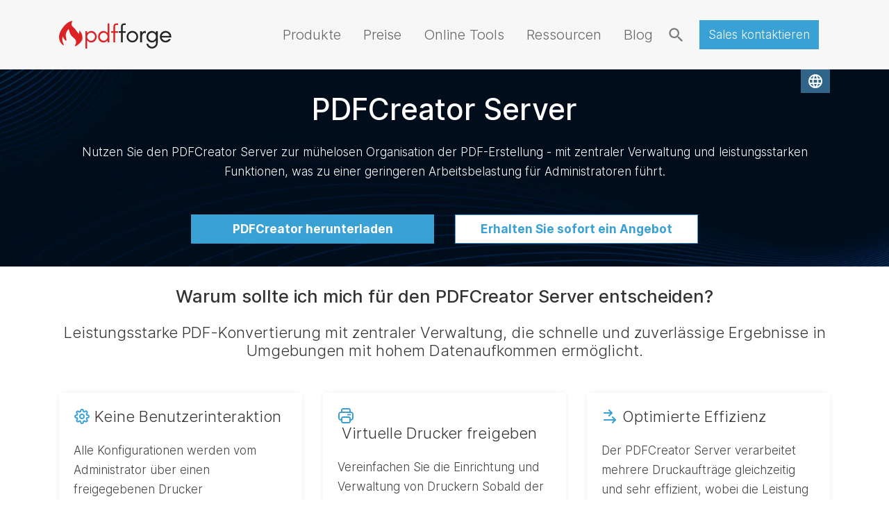

--- FILE ---
content_type: text/html;charset=UTF-8
request_url: https://www.pdfforge.org/de/pdfcreator/editions/pdfcreator-server
body_size: 18957
content:
<!DOCTYPE html><html lang="de">
<!--
This website is powered by Neos, the Open Source Content Application Platform licensed under the GNU/GPL.
Neos is based on Flow, a powerful PHP application framework licensed under the MIT license.

More information and contribution opportunities at https://www.neos.io
-->
<head><script>(function(w,i,g){w[g]=w[g]||[];if(typeof w[g].push=='function')w[g].push(i)})
(window,'GTM-5M42RTC','google_tags_first_party');</script><script>(function(w,d,s,l){w[l]=w[l]||[];(function(){w[l].push(arguments);})('set', 'developer_id.dYzg1YT', true);
		w[l].push({'gtm.start':new Date().getTime(),event:'gtm.js'});var f=d.getElementsByTagName(s)[0],
		j=d.createElement(s);j.async=true;j.src='/7tln/';
		f.parentNode.insertBefore(j,f);
		})(window,document,'script','dataLayer');</script><script type="c260ecd7cb81b6c86082f5a0-text/javascript">                    var dataLayer = [];                    var _gtmid ='GTM-5M42RTC';                    var _urlTrackingHandler = 'https://www.googletagmanager.com/gtm.js';</script>                <!-- Google Tag Manager -->                <script type="c260ecd7cb81b6c86082f5a0-text/javascript">                (function (w, d, s, l, i, u) {                w[l] = w[l] || []; w[l].push({                'gtm.start':                new Date().getTime(), event: 'gtm.js'                }); var f = d.getElementsByTagName(s)[0],                j = d.createElement(s), dl = l != 'dataLayer' ? '&l=' + l : ''; j.async = true; j.src =                u + '?id=' + i + dl; f.parentNode.insertBefore(j, f);                })(window, document, 'script', 'dataLayer', _gtmid, _urlTrackingHandler);                window.dataLayer = window.dataLayer || [];                function gtag(){dataLayer.push(arguments);}                gtag('consent', 'default', {                    'ad_storage': 'denied',                    'ad_user_data': 'denied',                    'ad_personalization': 'denied',                    'analytics_storage': 'denied'                });                </script>                <!-- End Google Tag Manager --><meta charset="UTF-8" /><meta property="og:ref" content="pdfforge.org/pdfarchitect" /><meta name="viewport" content="width=device-width, initial-scale=1" /><link rel="stylesheet" href="https://www.pdfforge.org/_Resources/Static/Packages/Pdfforge.Website/Styles/main.css?v=6362d046786259814dd0b68a7caea09142862916" /><link rel="preload" href="https://www.pdfforge.org/_Resources/Static/Packages/Pdfforge.Website/Fonts/material-icons.woff2" as="font" type="font/woff2" crossorigin="anonymous" /><link rel="preload" href="https://www.pdfforge.org/_Resources/Static/Packages/Pdfforge.Website/Fonts/Inter-Bold.woff2" as="font" type="font/woff2" crossorigin="anonymous" /><link rel="preload" href="https://www.pdfforge.org/_Resources/Static/Packages/Pdfforge.Website/Fonts/Inter-ExtraLight.woff2" as="font" type="font/woff2" crossorigin="anonymous" /><link rel="preload" href="https://www.pdfforge.org/_Resources/Static/Packages/Pdfforge.Website/Fonts/Inter-Light.woff2" as="font" type="font/woff2" crossorigin="anonymous" /><link rel="preload" href="https://www.pdfforge.org/_Resources/Static/Packages/Pdfforge.Website/Fonts/Inter-Medium.woff2" as="font" type="font/woff2" crossorigin="anonymous" /><link rel="preload" href="https://www.pdfforge.org/_Resources/Static/Packages/Pdfforge.Website/Fonts/Inter-Regular.woff2" as="font" type="font/woff2" crossorigin="anonymous" /><style>#lb ul li::marker {
	font-size: 1.3rem;
	color: #316489;
}

#lb ul li span {
	display: block
}

#lb ul li {
	margin-top: 15px;
}

#upper .extended-bg {
	z-index: 1;
}

#upper .extended-bg:before {
	z-index: -1;
	background-color: rgb(64, 147, 189);
}

#productInfo h3 {
	margin-bottom: 6rem;
}

#cB .btn {
	border-color:#39A1D4;
    background-color: #39A1D4
}

figure.img-fluid img {
	max-width: 80%;
}

@media (max-width: 575.98px) { 
  #top-icon {
    margin-top: -3em;
  }

  #upper .btn {
  	padding-top: 0.8rem;
	padding-bottom: 0.8rem;
  }

  #upper {
	background-image: none !important;
  }
}

@media (min-width: 576px) and (max-width: 767.98px) { 
  #top-icon {
	margin-top: -4em;
  }
  #upper .btn {
  	padding-top: 0.8rem;
	padding-bottom: 0.8rem;
  }

  #upper {
	background-image: none !important;
  }
}

@media (min-width: 768px) and (max-width: 991.98px) { 
  #top-icon {
	margin-top: -6rem;
  }
}

@media (min-width: 992px) and (max-width: 1199.98px) { 
  #top-icon {
	margin-top: -10rem;
  }
}

@media (min-width: 1200px) { 
  #top-icon {
	margin-top: -12rem;
  }
}</style><link rel="stylesheet" type="text/css" href="https://www.pdfforge.org/_Resources/Static/Packages/Pdfforge.Search/Styles/search.css" /><title>PDFCreator Server | Zentrale PDF-Druck und Konvertierung</title><meta name="description" content="Optimieren Sie die PDF-Erstellung mit PDFCreator Server. Zentrale Verwaltung und hohe Leistung senken den Aufwand und steigern nachhaltig die Effizienz." /><meta name="robots" content="index,follow" /><link rel="canonical" href="https://www.pdfforge.org/de/pdfcreator/editions/pdfcreator-server" /><link rel="alternate" hreflang="x-default" href="https://www.pdfforge.org/pdfcreator/editions/pdfcreator-server" /><link rel="alternate" hreflang="en" href="https://www.pdfforge.org/pdfcreator/editions/pdfcreator-server" /><link rel="alternate" hreflang="de" href="https://www.pdfforge.org/de/pdfcreator/editions/pdfcreator-server" /><link rel="alternate" hreflang="fr" href="https://www.pdfforge.org/fr/pdfcreator/editions/pdfcreator-server" /><link rel="alternate" hreflang="es" href="https://www.pdfforge.org/es/pdfcreator/editions/pdfcreator-server" /><link rel="alternate" hreflang="it" href="https://www.pdfforge.org/it/pdfcreator/editions/pdfcreator-server" /><meta name="twitter:card" content="summary" /><meta name="twitter:title" content="PDFCreator Server | Zentrale PDF-Druck und Konvertierung" /><meta name="twitter:site" content="@PDFCreator" /><meta name="twitter:description" content="Optimieren Sie die PDF-Erstellung mit PDFCreator Server. Zentrale Verwaltung und hohe Leistung senken den Aufwand und steigern nachhaltig die Effizienz." /><meta name="twitter:creator" content="@PDFCreator" /><meta name="twitter:url" content="https://www.pdfforge.org/de/pdfcreator/editions/pdfcreator-server" /><meta name="twitter:image" content="https://www.pdfforge.org/_target/79124f620afa5bcad8d90e87ab0c3778b5486a42/pdfforge_fav.png" /><meta property="og:type" content="website" /><meta property="og:title" content="PDFCreator Server | Zentrale PDF-Druck und Konvertierung" /><meta property="og:site_name" content="PDFCreator: Kostenloser PDF Converter zum Erstellen von PDF" /><meta property="og:locale" content="de" /><meta property="og:description" content="Optimieren Sie die PDF-Erstellung mit PDFCreator Server. Zentrale Verwaltung und hohe Leistung senken den Aufwand und steigern nachhaltig die Effizienz." /><meta property="og:url" content="https://www.pdfforge.org/de/pdfcreator/editions/pdfcreator-server" /><meta property="og:image" content="https://www.pdfforge.org/_target/79124f620afa5bcad8d90e87ab0c3778b5486a42/pdfforge_fav.png" /><meta property="og:image:width" content="300" /><meta property="og:image:height" content="300" /><meta property="og:image:alt" content="pdfforge_fav.png" /><script type="application/ld+json">{"@context":"http:\/\/schema.org\/","@type":"BreadcrumbList","itemListElement":[{"@type":"ListItem","position":1,"name":"pdfforge","item":"https:\/\/www.pdfforge.org\/de"},{"@type":"ListItem","position":2,"name":"PDFCreator","item":"https:\/\/www.pdfforge.org\/de\/pdfcreator"},{"@type":"ListItem","position":3,"name":"PDFCreator Preise","item":"https:\/\/www.pdfforge.org\/de\/pdfcreator\/editions"},{"@type":"ListItem","position":4,"name":"PDFCreator Server","item":"https:\/\/www.pdfforge.org\/de\/pdfcreator\/editions\/pdfcreator-server"}]}</script><link rel="icon" href="https://www.pdfforge.org/_target/3f9ad850b871246afaf76869b427937e22bf5f28/pdfforge_fav-32x32.png" sizes="32x32" /><link rel="icon" href="https://www.pdfforge.org/_target/ba4ab897b58d36b04de89b3076dcf66c3ccaa281/pdfforge_fav-57x57.png" sizes="57x57" /><link rel="icon" href="https://www.pdfforge.org/_target/2ac9318c93c0cb0d4b60ae0beebd8e1c6fe20517/pdfforge_fav-76x76.png" sizes="76x76" /><link rel="icon" href="https://www.pdfforge.org/_target/674caa1ac3784a21d711ba0b0b9fc3902127944b/pdfforge_fav-96x96.png" sizes="96x96" /><link rel="icon" href="https://www.pdfforge.org/_target/4285d865ea77b1a0147709ff5be13f90f14811d4/pdfforge_fav-128x128.png" sizes="128x128" /><link rel="icon" href="https://www.pdfforge.org/_target/b129b4a773618131665ab064cf5ea060f346355a/pdfforge_fav-192x192.png" sizes="192x192" /><link rel="icon" href="https://www.pdfforge.org/_target/d596cf2ce4f6f243238506190901453247630a07/pdfforge_fav-228x228.png" sizes="228x228" /><link rel="shortcut icon" href="https://www.pdfforge.org/_target/ce3cc477a81dd1db84482bba5c5c4466b2e6cc08/pdfforge_fav-196x196.png" sizes="196x196" /><link rel="apple-touch-icon" href="https://www.pdfforge.org/_target/d613befa56d8a66696455114eaa5ea413a74e2b9/pdfforge_fav-120x120.png" sizes="120x120" /><link rel="apple-touch-icon" href="https://www.pdfforge.org/_target/35c0c6279b1d812efc54c9b64c08be06e32f48a4/pdfforge_fav-152x152.png" sizes="152x152" /><link rel="apple-touch-icon" href="https://www.pdfforge.org/_target/b45a3681a1c77adc6ef5b39c0d023b06d0a323d5/pdfforge_fav-180x180.png" sizes="180x180" /><meta name="msapplication-TileColor" content="#FFFFFF" /><meta name="msapplication-TileImage" content="https://www.pdfforge.org/_target/04a1257b5b89c71903d7e397958e87137833e326/pdfforge_fav-144x144.png" /><link rel="alternate" type="application/rss+xml" title="RSS" href="/blog/rss" /><style data-inline>:root{--animate-duration: 1s;--animate-delay: 1s;--animate-repeat: 1}.main-padding-top-large{transition:padding-top .2s;-webkit-transition:padding-top .2s;-moz-transition:padding-top .2s;padding-top:100px}.main-padding-top-small{transition:padding-top .2s;-webkit-transition:padding-top .2s;-moz-transition:padding-top .2s;padding-top:calc(100px*.65)}
</style><script type="application/ld+json">{"@context":"http:\/\/schema.org\/","@type":"SoftwareApplication","name":"PDFCreator Professional","operatingSystem":"Windows 10, Windows 8, Windows 7","applicationCategory":"BusinessApplication","offers":{"@type":"Offer","priceSpecification":{"@type":"PriceSpecification","minPrice":20.6,"maxPrice":27.5,"priceCurrency":"USD","valueAddedTaxIncluded":"false"}}}</script><link rel="stylesheet" type="text/css" href="https://www.pdfforge.org/_Resources/Static/Packages/Pdfforge.CkEditor.TableEditorStyles/Styles/tablestyles.css" /><style data-merged>.style--76651de931{dummy:dummy; }</style></head><body class="main-padding-top-large" style="background-repeat:no-repeat"><!-- Google Tag Manager (noscript) --><noscript><iframe src="https://www.googletagmanager.com/ns.html?id=GTM-5M42RTC" height="0" width="0" style="display:none;visibility:hidden"></iframe></noscript><!-- End Google Tag Manager (noscript) --><div id="mainNav" class="nav-container mb-3 fixed-top"><div class="container h-100"><nav class="navbar navbar-expand-lg navbar-expand-md p-0 h-100"><div id="menuButtons" class="menu-buttons"><div class="lang-switcher"><a role="button" class="btn btn-secondary btn-sm dropdown-toggle" data-toggle="dropdown" aria-haspopup="true" aria-expanded="false"><i class="material-icons">language</i></a><div id="languageMenu" class="dropdown-menu dropdown-menu-right">

<ul>

    <li class="normal">
    
            
                    <a href="/pdfcreator/editions/pdfcreator-server">
                        
    English

                    </a>
                

        
    </li>

    <li class="current">
    
            
                    <a href="/de/pdfcreator/editions/pdfcreator-server">
                        
    Deutsch

                    </a>
                

        
    </li>

    <li class="normal">
    
            
                    <a href="/fr/pdfcreator/editions/pdfcreator-server">
                        
    Français

                    </a>
                

        
    </li>

    <li class="normal">
    
            
                    <a href="/es/pdfcreator/editions/pdfcreator-server">
                        
    Español

                    </a>
                

        
    </li>

    <li class="normal">
    
            
                    <a href="/it/pdfcreator/editions/pdfcreator-server">
                        
    Italiano

                    </a>
                

        
    </li>

</ul>


</div></div></div><div class="w-100 h-100 d-flex flex-nowrap justify-content-between align-items-center"><div id="hamburger-menu" class="mr-5 d-block d-md-none"><div id="mainMenuApp"><main-menu-toggle v-on:toggle-main-menu="toggleMainMenu" v-bind:menu-open="menuOpen" v-slot="mmt"><button class="hamburger hamburger--squeeze 123" data-target="#navbarSupportedContent" v-bind:class="{'is-active': mmt.menuOpen}" type="button" v-on:click="mmt.onMainMenuClick" aria-label="open main menu"><span id="hamburger-box" class="hamburger-box" aria-hidden="true"><span id="hamburger-inner" class="hamburger-inner"></span></span></button></main-menu-toggle><div id="mainMenuWrapper" class="main-menu-wrapper" v-click-outside="onClickOutside"><div class="main-menu p-md-5 top-large mobile-main-menu" v-bind:class="{'open': menuOpen}"><div class="container d-block px-0"><div id="mobile-menu" class="accordion"><div class="card mobile-card"><div id="heading-Produkte" class="card-header my-0 py-0 mobile-card-header"><h2 class="my-0 py-0"><button class="btn btn-link btn-block text-left collapsed mobile-btn-link" type="button" data-toggle="collapse" data-target="#Produkte" aria-expanded="false" aria-controls="Produkte">Produkte</button></h2></div><div id="Produkte" class="collapse" aria-labelledby="heading-Produkte" data-parent="#mobile-menu"><div class="card-body"><figure class="mb-2"><a href="/de/pdfcreator"><img loading="lazy" alt src="https://www.pdfforge.org/_target/8cecfb73bace573a03e4c55c6216c5e72de63076/pdfc-menu-logo-fixed.png" class="menu-image" /></a></figure><a href="/de/pdfcreator" class="dropdown-item">PDFCreator</a><a href="/de/pdfcreator/editions/pdfcreator-professional" class="dropdown-item">PDFCreator Professional</a><a href="/de/pdfcreator/editions/pdfcreator-terminal-server" class="dropdown-item">PDFCreator Terminal Server</a><a href="/de/pdfcreator/editions/pdfcreator-server" class="dropdown-item">PDFCreator Server</a><a href="/de/pdfcreator/pdf-automation/get-trial" class="dropdown-item">Kostenlos testen</a><a href="/de/pdfcreator/support" class="dropdown-item">Support</a></div><hr class="mobile-divider" /><div class="card-body"><figure class="mb-2"><a href="/de/pdfarchitect"><img loading="lazy" alt src="https://www.pdfforge.org/_target/d5ebe413adc2766b5d97b771d7fd7387a43ad848/pdfa-menu-logo.png" class="menu-image" /></a></figure><a href="/de/pdfarchitect" class="dropdown-item">PDF Architect</a><a href="/de/pdfarchitect/downloads" class="dropdown-item">Herunterladen</a><a href="/de/pdfarchitect/support" class="dropdown-item">Support</a><a href="https://myaccount.pdfarchitect.org/?lang=de" class="dropdown-item">Mein Konto</a><a href="/de/pdfarchitect/admin-portal" class="dropdown-item">Admin-Portal</a></div></div></div><div class="card mobile-card"><div id="heading-Preise" class="card-header my-0 py-0 mobile-card-header"><h2 class="my-0 py-0"><button class="btn btn-link btn-block text-left collapsed mobile-btn-link" type="button" data-toggle="collapse" data-target="#Preise" aria-expanded="false" aria-controls="Preise">Preise</button></h2></div><div id="Preise" class="collapse" aria-labelledby="heading-Preise" data-parent="#mobile-menu"><div class="card-body"><a href="/de/pdfcreator/editions" class="dropdown-item">PDFCreator Preise</a><a href="/de/pdfarchitect/pricing" class="dropdown-item">PDF Architect Preise</a></div></div></div><div class="card mobile-card"><div id="heading-Online-Tools" class="card-header my-0 py-0 mobile-card-header"><h2 class="my-0 py-0"><a href="/online" class="btn _btn-link btn-block text-left collapsed mobile-btn-link" aria-controls="Online-Tools">Online Tools</a></h2></div></div><div class="card mobile-card"><div id="heading-Ressourcen" class="card-header my-0 py-0 mobile-card-header"><h2 class="my-0 py-0"><button class="btn btn-link btn-block text-left collapsed mobile-btn-link" type="button" data-toggle="collapse" data-target="#Ressourcen" aria-expanded="false" aria-controls="Ressourcen">Ressourcen</button></h2></div><div id="Ressourcen" class="collapse" aria-labelledby="heading-Ressourcen" data-parent="#mobile-menu"><div class="card-body"><a href="/de/reseller-partner-program" class="dropdown-item">Partnerprogramm</a><a href="/de/blog/releases" class="dropdown-item">Releases</a><a href="https://forums.pdfforge.org/" class="dropdown-item">Forum</a><a href="/de/pdfcreator/pdf-automation" class="dropdown-item">PDF-Automatisierung</a></div></div></div><div class="card mobile-card"><div id="heading-Blog" class="card-header my-0 py-0 mobile-card-header"><h2 class="my-0 py-0"><a href="/de/blog" class="btn _btn-link btn-block text-left collapsed mobile-btn-link" aria-controls="Blog">Blog</a></h2></div></div></div></div></div></div></div></div><a class="navbar-brand" href="/de" v-bind:class="{'transparent': searchOpen}"><img class="nav-logo d-none d-lg-flex" height="40" src="https://www.pdfforge.org/_Resources/Static/Packages/Pdfforge.Website/Images/pdfforge_logo.svg" alt="pdfforge Logo" /><img class="nav-logo d-flex d-lg-none" height="40" src="https://www.pdfforge.org/_Resources/Static/Packages/Pdfforge.Website/Images/pdfforge_flame.svg" alt="pdfforge Logo" /></a><div id="navbarSupportedContent" class="collapse navbar-collapse  justify-content-center menuBarParent"><div id="dropDownMenu" class="navbar-nav d-flex flex-grow-1 pl-0 _ml-md-auto mb-0 justify-content-around flex-nowrap"><div class="justify-content-end align-items-center flex-grow-1 neos-contentcollection" id="dropDownMenuBarCC"><div class="position-relative" style="margin-left: unset !important;"><a class="d-flex flex-wrap nav-item px-3 nav-link" href="#" role="button" data-toggle="dropdown" aria-haspopup="true" aria-expanded="false" onmouseover="if (!window.__cfRLUnblockHandlers) return false; this.nextSibling.classList.toggle('show');" onmouseleave="if (!window.__cfRLUnblockHandlers) return false; this.nextSibling.classList.toggle('show');" data-cf-modified-c260ecd7cb81b6c86082f5a0-="">Produkte</a><div class="dropdown-menu mt-0 p-3" aria-labelledby="dropdownMenuLink" onmouseenter="if (!window.__cfRLUnblockHandlers) return false; this.classList.toggle('show');" onmouseleave="if (!window.__cfRLUnblockHandlers) return false; this.classList.toggle('show');" data-cf-modified-c260ecd7cb81b6c86082f5a0-=""><div class="container"><div class="row flex-nowrap"><div class="col-6" style="border-right: 1px solid #e9ecef;"><figure class="mb-2"><a href="/de/pdfcreator"><img class="menu-image" src="https://www.pdfforge.org/_target/8cecfb73bace573a03e4c55c6216c5e72de63076/pdfc-menu-logo-fixed.png" alt /></a></figure><a href="/de/pdfcreator" class="dropdown-item">PDFCreator</a><a href="/de/pdfcreator/editions/pdfcreator-professional" class="dropdown-item">PDFCreator Professional</a><a href="/de/pdfcreator/editions/pdfcreator-terminal-server" class="dropdown-item">PDFCreator Terminal Server</a><a href="/de/pdfcreator/editions/pdfcreator-server" class="dropdown-item">PDFCreator Server</a><a href="/de/pdfcreator/pdf-automation/get-trial" class="dropdown-item">Kostenlos testen</a><a href="/de/pdfcreator/support" class="dropdown-item">Support</a></div><div class="col-6 mt-lg-0 mt-sm-3"><figure class="mb-2"><a href="/de/pdfarchitect"><img class="menu-image" src="https://www.pdfforge.org/_target/d5ebe413adc2766b5d97b771d7fd7387a43ad848/pdfa-menu-logo.png" alt /></a></figure><a href="/de/pdfarchitect" class="dropdown-item">PDF Architect</a><a href="/de/pdfarchitect/downloads" class="dropdown-item">Herunterladen</a><a href="/de/pdfarchitect/support" class="dropdown-item">Support</a><a href="https://myaccount.pdfarchitect.org/?lang=de" class="dropdown-item">Mein Konto</a><a href="/de/pdfarchitect/admin-portal" class="dropdown-item">Admin-Portal</a></div></div></div></div></div><div class="position-relative" style="margin-left: unset !important;"><a class="d-flex flex-wrap nav-item px-3 nav-link" href="#" role="button" data-toggle="dropdown" aria-haspopup="true" aria-expanded="false" onmouseover="if (!window.__cfRLUnblockHandlers) return false; this.nextSibling.classList.toggle('show');" onmouseleave="if (!window.__cfRLUnblockHandlers) return false; this.nextSibling.classList.toggle('show');" data-cf-modified-c260ecd7cb81b6c86082f5a0-="">Preise</a><div class="dropdown-menu mt-0 p-3" aria-labelledby="dropdownMenuLink" onmouseenter="if (!window.__cfRLUnblockHandlers) return false; this.classList.toggle('show');" onmouseleave="if (!window.__cfRLUnblockHandlers) return false; this.classList.toggle('show');" data-cf-modified-c260ecd7cb81b6c86082f5a0-=""><a href="/de/pdfcreator/editions" class="dropdown-item">PDFCreator Preise</a><a href="/de/pdfarchitect/pricing" class="dropdown-item">PDF Architect Preise</a></div></div><a class="d-flex flex-wrap nav-item px-3 nav-link" role="button" aria-haspopup="true" aria-expanded="false" href="https://www.pdfforge.org/online">Online Tools</a><div class="position-relative" style="margin-left: unset !important;"><a class="d-flex flex-wrap nav-item px-3 nav-link" href="#" role="button" data-toggle="dropdown" aria-haspopup="true" aria-expanded="false" onmouseover="if (!window.__cfRLUnblockHandlers) return false; this.nextSibling.classList.toggle('show');" onmouseleave="if (!window.__cfRLUnblockHandlers) return false; this.nextSibling.classList.toggle('show');" data-cf-modified-c260ecd7cb81b6c86082f5a0-="">Ressourcen</a><div class="dropdown-menu mt-0 p-3" aria-labelledby="dropdownMenuLink" onmouseenter="if (!window.__cfRLUnblockHandlers) return false; this.classList.toggle('show');" onmouseleave="if (!window.__cfRLUnblockHandlers) return false; this.classList.toggle('show');" data-cf-modified-c260ecd7cb81b6c86082f5a0-=""><a href="/de/reseller-partner-program" class="dropdown-item">Partnerprogramm</a><a href="/de/blog/releases" class="dropdown-item">Releases</a><a href="https://forums.pdfforge.org/" class="dropdown-item">Forum</a><a href="/de/pdfcreator/pdf-automation" class="dropdown-item">PDF-Automatisierung</a></div></div><a class="d-flex flex-wrap nav-item px-3 nav-link" role="button" aria-haspopup="true" aria-expanded="false" href="https://www.pdfforge.org/de/blog">Blog</a></div></div></div><div class="d-flex h-100 justify-content-start align-items-center" style="min-width: 72px;"><form class="form-inline mr-4 m-lg-4" action="/de/search" style="height: inherit; margin: 0 !important;" id="searchApp"><search-input search-url="https://www.pdfforge.org/pdfforge/search?contextNodeIdentifier=565c9770-f9bc-41c2-a75c-0a92e764bc74&amp;dimensionCombination=%7B%22language%22%3A%5B%22de%22%2C%22en%22%5D%7D" redirect-url="https://www.pdfforge.org/search/redirect?contextNodeIdentifier=9b11f93d-8d81-4271-86ea-a856a7c14a48&amp;dimensionCombination=%7B%22language%22%3A%5B%22de%22%2C%22en%22%5D%7D" search-stat-url="https://www.pdfforge.org/api/log/search" v-on:open-search="openSearch" v-on:close-search="closeSearch" v-slot="si"><div class="search-wrapper" v-bind:class="{shadow: si.searchInputOpen &amp;&amp; si.results.length}" v-click-outside="si.onClickOutside"><input id="search-input" class="form-control search-input" type="text" name="q" aria-label="search input" v-model="si.search" v-bind:class="{'w-none': !si.searchInputOpen}" v-cloak /><button class="btn search-input-submit meta-menu" id="search-button" type="submit" v-on:click="si.onSearchClick" v-bind:class="{'position-absolute': si.searchInputOpen, 'text-primary': si.searchInputOpen}"><i class="material-icons" id="search-icon">search</i></button><template v-if="si.results.length &amp;&amp; si.searchInputOpen"><div id="search-completion-wrapper" class="completion__wrapper shadow animated faster" v-bind:class="{fadeInDown: si.results.length}"><ul class="completion__list"><li class="completion__item" v-for="result in si.results" :key="result.uri"><i class="fas fa-caret-right result-caret"></i><a v-bind:href="result.uri"><div class="completion__item-title" v-text="result.title"></div><div class="completion__item-text" v-text="result.text"></div></a></li><li class="completion__item"><button href="#" v-on:click="si.onSearchClick" type="submit" class="btn btn-block text-left search-input-submit meta-menu pl-0"><span class="completion__item-title">Show More</span></button></li></ul></div></template></div></search-input></form><div class="pr-3 neos-contentcollection" id="menuCC"><a href="/de/about-us/contact-b2b" class="btn btn-avq-blue font-weight-normal   ">Sales kontaktieren</a></div></div></div></nav></div></div><div id="app"><main id="mainContent" class="container-fluid px-0"><div class="neos-contentcollection"><div class="container-fluid full-bg pb-4  d-flex" style="background-image: url(https://www.pdfforge.org/_target/46584310dfbc92ca1acaa38ed9bd8640dc334da1/Product%20page%20banner.png);background-repeat:no-repeat;background-position:center;background-size:cover;min-height:300px;margin-top: -1rem;place-items: center;;"><div class="container  text-center  neos-contentcollection">
<div class="neos-nodetypes-headline" id="headline-ffd3dd84-2c24-4050-8fea-437b1a61df4e" style="scroll-margin: 7em; ">
	<div><h1><span class="text-white"><strong>PDFCreator Server</strong></span></h1></div>
</div>
<div class="neos-nodetypes-text">
	<div><p><span class="text-white">Nutzen Sie den PDFCreator Server zur mühelosen Organisation der PDF-Erstellung - mit zentraler Verwaltung und leistungsstarken Funktionen, was zu einer geringeren Arbeitsbelastung für Administratoren führt.</span></p></div>
</div><div class="column-element columns-count-2"><div class="mt-5  row justify-content-center neos-contentcollection"><div class=" align-self-start column col-sm-6 col-md-4    "><div class="column-inner   neos-contentcollection"><a href="https://download.pdfforge.org/download/pdfcreator-server" class="btn btn-avq-blue btn-block font-weight-bold   mb-2">PDFCreator herunterladen</a></div></div><div class=" align-self-start column col-sm-6 col-md-4    "><div class="column-inner   neos-contentcollection"><script type="c260ecd7cb81b6c86082f5a0-text/javascript">document.addEventListener('DOMContentLoaded', (e) => {                        let queryParams = new URLSearchParams(document.location.search);                        if (queryParams.has('openModal'))                        {                            document.getElementById('lpModal-button').click();                        }                })</script><button type="button" id="lpModal-button" class="btn btn-outline-avq-blue btn-block font-weight-bold   " data-toggle="modal" data-target="#lpModal">Erhalten Sie sofort ein Angebot</button><div class="modal fade" id="lpModal" tabindex="-1" role="dialog" aria-hidden="true"><div class="modal-dialog modal-dialog-centered" role="document"><div class="modal-content "><div class="position-relative"><button type="button" class="btn btn-link p-0 closeNot" style="position: absolute; top: 0; right: 0; z-index: 10;" data-dismiss="modal" aria-label="Close"><span class="material-icons-round text-avq-blue">close</span></button></div><div class="position-relative neos-contentcollection"><div class="container  d-block py-4 px-4" style><div class="text-left px-0   neos-contentcollection">
<form enctype="multipart/form-data" method="post" class="form-builder-form" id="form-0da030b3-64c4-492e-9567-6441861fbe3b" action="https://www.pdfforge.org/de/pdfcreator/editions/pdfcreator-server">
<div style="display: none"><input type="hidden" name="--form-0da030b3-64c4-492e-9567-6441861fbe3b[__state]" value="TzozMjoiTmVvc1xGb3JtXENvcmVcUnVudGltZVxGb3JtU3RhdGUiOjI6e3M6MjU6IgAqAGxhc3REaXNwbGF5ZWRQYWdlSW5kZXgiO2k6MDtzOjEzOiIAKgBmb3JtVmFsdWVzIjthOjA6e319a7f13c74c8b80ce7dd7904d4c3f95a6a915d27cf" /><input type="hidden" name="--form-0da030b3-64c4-492e-9567-6441861fbe3b[__trustedProperties]" value="a:8:{s:5:&quot;email&quot;;i:1;s:14:&quot;ownerFirstName&quot;;i:1;s:9:&quot;firstName&quot;;i:1;s:8:&quot;lastName&quot;;i:1;s:7:&quot;company&quot;;i:1;s:9:&quot;productId&quot;;i:1;s:8:&quot;quantity&quot;;i:1;s:13:&quot;__currentPage&quot;;i:1;}b12cac71a71e854fd6299043309f0b7024e819d5" />
</div>

    
<fieldset>
	
	
		

	<h2>Get an instant quote</h2>



	
		

    <div class="clearfix">
    <div class="form-group">
        <label for="form-0da030b3-64c4-492e-9567-6441861fbe3b-email">Email<span class="required">*</span></label>

        
	<input type="text" class="form-control" id="form-0da030b3-64c4-492e-9567-6441861fbe3b-email" name="--form-0da030b3-64c4-492e-9567-6441861fbe3b[email]" />

        
        
    </div>
    </div>


	
		<input id="form-0da030b3-64c4-492e-9567-6441861fbe3b-ownerFirstName" type="hidden" name="--form-0da030b3-64c4-492e-9567-6441861fbe3b[ownerFirstName]" value="Quote" />
	
		

    <div class="clearfix">
    <div class="form-group">
        <label for="form-0da030b3-64c4-492e-9567-6441861fbe3b-firstName">First name</label>

        
	<input type="text" class="form-control" id="form-0da030b3-64c4-492e-9567-6441861fbe3b-firstName" name="--form-0da030b3-64c4-492e-9567-6441861fbe3b[firstName]" />

        
        
    </div>
    </div>


	
		

    <div class="clearfix">
    <div class="form-group">
        <label for="form-0da030b3-64c4-492e-9567-6441861fbe3b-lastName">Last name</label>

        
	<input type="text" class="form-control" id="form-0da030b3-64c4-492e-9567-6441861fbe3b-lastName" name="--form-0da030b3-64c4-492e-9567-6441861fbe3b[lastName]" />

        
        
    </div>
    </div>


	
		

    <div class="clearfix">
    <div class="form-group">
        <label for="form-0da030b3-64c4-492e-9567-6441861fbe3b-company">Company</label>

        
	<input type="text" class="form-control" id="form-0da030b3-64c4-492e-9567-6441861fbe3b-company" name="--form-0da030b3-64c4-492e-9567-6441861fbe3b[company]" />

        
        
    </div>
    </div>


	
		

    <div class="clearfix">
    <div class="form-group">
        <label for="form-0da030b3-64c4-492e-9567-6441861fbe3b-productId">Product<span class="required">*</span></label>

        
	<select class="form-control" id="form-0da030b3-64c4-492e-9567-6441861fbe3b-productId" name="--form-0da030b3-64c4-492e-9567-6441861fbe3b[productId]"><option value="pdfcreator_professional">PDFCreator Professional</option>
<option value="pdfcreator_server">PDFCreator Server</option>
<option value="pdfcreator_terminal_server">PDFCreator Terminal Server</option>
</select>

        
        
    </div>
    </div>


	
		

    <div class="clearfix">
    <div class="form-group">
        <label for="form-0da030b3-64c4-492e-9567-6441861fbe3b-quantity">Number of licenses<span class="required">*</span></label>

        
	<input type="text" class="form-control" id="form-0da030b3-64c4-492e-9567-6441861fbe3b-quantity" name="--form-0da030b3-64c4-492e-9567-6441861fbe3b[quantity]" value="1" />

        
        
    </div>
    </div>


	
</fieldset>
    <div class="actions">
        <nav class="form-navigation">
	<ul>
		
		
				<li class="next submit">
					<button type="submit" class="btn btn-avq-blue single-line-form-button mt-3" name="--form-0da030b3-64c4-492e-9567-6441861fbe3b[__currentPage]" value="1">
						
								Absenden
							
					</button>
				</li>
			
	</ul>
</nav>

    </div>
</form>
</div></div></div></div></div></div></div></div></div></div></div></div></div><div class="row no-gutters"><div class="container-fluid page-content-container page-content-container"><div class="neos-contentcollection"><div class="container mb-5 d-block" style><div class="container px-0   neos-contentcollection">
<div class="neos-nodetypes-headline" id="headline-bec3dc97-4868-45ac-b473-7090fb1bcc86" style="scroll-margin: 7em; ">
	<div><h2 style="text-align:center;"><strong>Warum sollte ich mich für den PDFCreator Server entscheiden?</strong></h2></div>
</div>
<div class="neos-nodetypes-headline" id="headline-eb1844e5-996d-4326-b9ad-9ce0fdb88e6e" style="scroll-margin: 7em; ">
	<div><h3 style="text-align:center;">Leistungsstarke PDF-Konvertierung mit zentraler Verwaltung, die schnelle und zuverlässige Ergebnisse in Umgebungen mit hohem Datenaufkommen ermöglicht.</h3></div>
</div><div><div class="card-deck mt-5 mb-5 neos-contentcollection"><div class="card card__extended shadow"><div class="card-body   neos-contentcollection" style><div class="product-feature"><div class="row no-gutters align-items-center h4"><img src="https://www.pdfforge.org/_target/9cc00c7d75766af1eda9ec4ce545a69450462f52/No%20user%20interaction.png" style="max-height: 80px" alt />&nbsp;Keine Benutzerinteraktion</div><div class><p>Alle Konfigurationen werden vom Administrator über einen freigegebenen Drucker vorgenommen. Dies bedeutet, dass keine Installation oder Benutzeraktion erforderlich ist. Der Server konvertiert Dateien anhand vorgegebener Einstellungen und speichert oder versendet sie automatisch per E-Mail. </p></div></div></div></div><div class="card card__extended shadow"><div class="card-body   neos-contentcollection" style><div class="product-feature"><div class="row no-gutters align-items-center h4"><img src="https://www.pdfforge.org/_target/da768ede8aa33be699ae1bbb6715fda59e75286f/Shared%20printer.png" style="max-height: 80px" alt />&nbsp;Virtuelle Drucker freigeben</div><div class><p>Vereinfachen Sie die Einrichtung und Verwaltung von Druckern Sobald der Administrator einen virtuellen Drucker konfiguriert und freigibt, können alle Benutzer nahtlos drucken. Konfigurationen werden mühelos von einem zentralen Standort aus verwaltet. </p></div></div></div></div><div class="card card__extended shadow"><div class="card-body   neos-contentcollection" style><div class="product-feature"><div class="row no-gutters align-items-center h4"><img src="https://www.pdfforge.org/_target/cd2de2f5b6f1834523d7f199c24ea638d2e4fd2f/Efficiency.png" style="max-height: 80px" alt />&nbsp;Optimierte Effizienz</div><div class><p>Der PDFCreator Server verarbeitet mehrere Druckaufträge gleichzeitig und sehr effizient, wobei die Leistung an die Anzahl der CPU-Kerne angepasst wird. Damit eignet er sich ideal für den Druck großer Datenmengen auf Unternehmensebene. </p></div></div></div></div></div></div><div class="embed-responsive embed-responsive-16by9"><video controls class="embed-responsive-item" poster="https://www.pdfforge.org/_target/f84b6fb50d610d2e91ff24028b8bcdf8e5de0cd5/03.Cover_Creator_Server.png"><source src="https://www.pdfforge.org/_target/4858f287b3510f547eee5844dea2cd048820d560/03.Fixed_Script3_V01_CreatorServer_vp9.webm" type="video/mp4" />Leider unterstützt Ihr Browser keine eingebetteten Videos.</video></div><div class="container  d-block py-3" style="background: radial-gradient(50.17% 50.17% at 50% 50.62%, var(--Color-Brand-Blue, rgba(57, 161, 212, 0.60)) 17.91%, rgba(57, 161, 212, 0.00) 95.24%);;"><div class="container px-0   neos-contentcollection">
<div class="neos-nodetypes-headline" id="pricing" style="scroll-margin: 7em; ">
	<div><h2 style="text-align:center;"><strong>Leistungsstarke PDF-Funktionen. Intelligente Preisgestaltung.</strong></h2></div>
</div><div class="container w-md-75 mt-5 d-block py-5 px-5" style="border-radius: 5px;
border: 2px solid var(--Text-text-blue, #39A1D4);
background: var(--Background-primary-background, #FFF);

/* Shadow 1 */
box-shadow: 2px 2px 6px 0px rgba(112, 144, 176, 0.16);

padding-right: 100px;
;"><div class="container px-0   neos-contentcollection"><div class="row"><div class="d-flex flex-wrap "><div class="col-lg-7 px-0"><div data-app-type="shop" class><pdfcreator-purchase-form product-id="pdfcreator_server_subscription" limit="100" with-tax tax-template="{taxValue}% Mehrwertsteuer für {country} ist bereits enthalten." pricing-campaign-title ppp-paylink-url="https://ppp.pdfforge.org/api/v1/paddle/paylink" paddle-vendor-id="40372" v-slot="ppf"><div class="d-flex justify-content-center align-content-center align-items-center spinner-wrapper" v-if="ppf.isLoading == true"><div class="spinner-border text-primary" role="status"><span class="sr-only"></span></div></div><div class="pdfcreator-price-container container" id="pdfcreator_server_price_container" v-if="ppf.isLoading == false &amp;&amp; ppf.isSuccess == true" :data-total="ppf.total" :data-currency="ppf.getCurrencyShorthand"><div class="mb-2"><div class="col-md-12"><span class="edition-badge font-weight-bolder mb-2 pl-0 ">Server</span></div></div><div v-if="ppf.hasCampaignPriceBook(ppf.productId, ppf.pricingCampaignTitle) &amp;&amp; ppf.priceBook.campaign !== undefined"><div class="col-md-12"><span class="diagonal-line-after-price-h2 h2 font-weight-bolder text-avq-blue" v-text="ppf.currencyFormat.symbol + ppf.nonCampaignPricePerUnitString"></span></div></div><div class="row h5 mb-0 d-flex justify-content-between"><div class="d-flex flex-row col pr-0"><div class="font-weight-bold text-avq-blue"><span v-text="ppf.currencyFormat.symbol" class="align-self-end font-weight-bolder currency-symbol-lg"></span><span class="align-self-end ml-1 price-before-point-lg" v-text="ppf.pricePerUnit.beforePoint"></span></div><div class="font-weight-bolder price-after-point-lg text-avq-blue" style="width: 0;"><span v-text="ppf.currencyFormat.decimalSeparator"></span><span v-text="ppf.pricePerUnit.afterPoint"></span></div></div><div class="align-self-end col" style="line-height: 1em;">jährlich<br>pro Arbeitsplatz*</div></div><div class="row mt-4 w-sm-75"><div class="col-6 mb-0 align-self-center"><label class="m-0" for="quantity">Anzahl</label></div><div class="col-6 py-1 pl-0"><input class="w-100 pl-2" id="quantity" type="number" min="1" step="1" v-model="ppf.count" oninput="if (!window.__cfRLUnblockHandlers) return false; (validity.valid);" data-cf-modified-c260ecd7cb81b6c86082f5a0-="" /></div></div><div class="row mt-3 w-sm-75"><div class="col-12"><button class="btn btn-avq-blue font-weight-bold w-100" v-on:click="ppf.continueShop()" id="pdfcreator_server_checkout_button">Jetzt kaufen</button></div><div class="col-12 mt-2" v-if="ppf.limit !== '0' &amp;&amp; ppf.count &gt; parseInt(ppf.limit) || ppf.inBackend === '1'"><a class="btn btn-avq-blue btn-standard font-weight-bold w-100" v-on:click href="/de/about-us/website-contact">Vertrieb kontaktieren</a></div></div><p class="text-muted small my-2">Mengenrabatte ab 25 Geräten</p></div></pdfcreator-purchase-form></div></div><div class="col-lg-5"><div data-app-type="shop"><pdfcreator-price-table product-id="pdfcreator_server_subscription" edition="server_subscription" limit="100" with-tax tax-template="{taxValue}% Mehrwertsteuer für {country} ist bereits enthalten." v-slot="ppt"><div class="d-flex justify-content-center align-content-center align-items-center" v-if="ppt.isLoading == true"><div class="spinner-border text-primary" role="status"><span class="sr-only">Laden...</span></div></div><div v-if="ppt.isLoading === false &amp;&amp; ppt.isSuccess === true"><table class="pdfforge-shop-table table-sm"><thead><tr><th scope="col">Anzahl</th><th scope="col">Preis<sup>*</sup></th></tr></thead><tbody><tr v-for="priceBracket in ppt.priceBook.priceBrackets.filter(pb =&gt; parseInt(pb.from) &lt;= parseInt(ppt.limit))" v-bind:style="[ppt.isActiveRow(priceBracket.itemPrice) ? {'background-color': 'rgba(0,0,0,0.075)'} : {}]" v-on:click="ppt.count = parseInt(priceBracket.from)"><td v-text="priceBracket.from"></td><td v-text="ppt.getFormattedPrice(priceBracket.itemPrice, ppt.getCurrencyFormat.format, ppt.getCurrencyFormat.decimalSeparator, ppt.getCurrencyFormat.symbol)"></td></tr></tbody></table><div><sub v-text="ppt.taxMessage" v-if="ppt.taxMessage"></sub></div></div></pdfcreator-price-table></div></div><div class="col-12"><hr /><div>*Um Ihnen zusätzlichen Komfort zu bieten, verlängert sich Ihr Abonnement fortan jedes Jahr automatisch. Sie können Ihr Abonnement jederzeit über unser <a href="https://www.pdfforge.org/customer-portal">Kundenportal</a> verwalten.<br><br>Einzelhändlern, die PDFCreator Server vertreiben möchten, unterbreitet unser <a href="/de/pdfcreator/editions-old/contact">Kundendienstmitarbeiter-Team</a> gerne ein individuelles Angebot.&nbsp;</div></div></div></div></div></div></div></div><div class="container mt-5 d-block" style><div class="container px-0   neos-contentcollection">
<div class="neos-nodetypes-headline" id="headline-6a338b3d-d2e9-4c42-b556-d6b0755e3a67" style="scroll-margin: 7em; ">
	<div><h2 style="text-align:center;"><strong>Automatisierte PDF-Erstellung in großem Maßstab</strong></h2></div>
</div>
<div class="neos-nodetypes-text">
	<div><p style="text-align:center;">Der PDFCreator Server ist für Umgebungen konzipiert, die eine zentralisierte PDF-Konvertierung mit hohem Datenaufkommen und minimaler Benutzerinteraktion erfordern. Er wird als Windows-Dienst ausgeführt und bietet Administratoren die Möglichkeit, sämtliche Vorgänge über eine zentrale Schnittstelle zu verwalten. Es ist keine Installation oder Konfiguration auf den Computern der Benutzer erforderlich.</p></div>
</div>
<div class="neos-nodetypes-headline" id="headline-dbb58f15-e12e-4e44-8a50-d3dc8e351eeb" style="scroll-margin: 7em; ">
	<div><h2 style="text-align:center;"><strong>Funktionsweise</strong></h2></div>
</div><div><div class="card-deck mt-5 mb-5 neos-contentcollection"><div class="card card__extended shadow"><div class="card-body   pb-0 neos-contentcollection" style>
<div class="neos-nodetypes-text">
	<div><p><span class="text-avq-blue"><strong>01</strong></span><strong> &nbsp;Einrichten und konfigurieren</strong></p></div>
</div>
<div class="neos-nodetypes-text">
	<div><p>Ein Administrator installiert den PDFCreator Server, erstellt einen oder mehrere virtuelle Drucker und verknüpft jeden mit einer Warteschlange mit bestimmten Konvertierungseinstellungen, z. B. Dateiformat, Speicherort oder automatisierten Aktionen.</p></div>
</div></div><div class="card-footer card-footer_background-white card-footer_background-no-border-top pb-0 neos-contentcollection" style>
<div>
	
<figure class="img-fluid      mx-auto d-block text-center">
	


		
				
	<img loading="lazy" src="https://www.pdfforge.org/_target/5c3231539f3b94eca7880528c5ac6a0225a51747/Visual.png" width="336" height="161" alt="" />

			
	



	
</figure>
</div></div></div><div class="card card__extended shadow"><div class="card-body   pb-0 neos-contentcollection" style>
<div class="neos-nodetypes-text">
	<div><p><span class="text-avq-blue"><strong>02</strong></span><strong> &nbsp;Virtuelle Drucker freigeben</strong></p></div>
</div>
<div class="neos-nodetypes-text">
	<div><p>Diese Drucker können dann im gesamten Netzwerk freigegeben und den Computern der Benutzer zugewiesen werden, sodass diese einfach den benötigten Drucker auswählen können. Es ist keine Einrichtung, zusätzliche Software oder Benutzerschulung erforderlich. </p></div>
</div></div><div class="card-footer card-footer_background-white card-footer_background-no-border-top pb-0 neos-contentcollection" style>
<div>
	
<figure class="img-fluid     ">
	


		
				
	<img loading="lazy" src="https://www.pdfforge.org/_target/f7a22a270a873466fcf0e2053a22d54901461726/share%20printers%20card.png" width="336" height="161" alt="" />

			
	



	
</figure>
</div></div></div><div class="card card__extended shadow"><div class="card-body   pb-0 neos-contentcollection" style>
<div class="neos-nodetypes-text">
	<div><p><span class="text-avq-blue"><strong>03</strong></span><strong> &nbsp;Automatisierte Konvertierung</strong></p></div>
</div>
<div class="neos-nodetypes-text">
	<div><p>Wenn ein Benutzer druckt, beginnt der Server mit der Konvertierung und Änderung der Datei entsprechend der Druckerkonfiguration. Wenn die Dateien in einem gemeinsam verwendeten Netzwerkbereich gespeichert werden, können zugriffsberechtigte Benutzer ihre Dateien sofort abrufen.</p></div>
</div></div><div class="card-footer card-footer_background-white card-footer_background-no-border-top pb-0 neos-contentcollection" style>
<div>
	
<figure class="img-fluid     ">
	


		
				
	<img loading="lazy" src="https://www.pdfforge.org/_target/d82e8755932e04b4e92a133c3e30637af67f6074/step%203.png" width="336" height="161" alt="" />

			
	



	
</figure>
</div></div></div></div></div>
<div class="neos-nodetypes-headline" id="headline-6848b903-3685-4f45-b02a-24a7a80ae78e" style="scroll-margin: 7em; ">
	<div><h2 style="text-align:center;"><strong>Warum sich Unternehmen für den PDFCreator Server entscheiden</strong></h2></div>
</div>
<div class="neos-nodetypes-text">
	<div><p style="text-align:center;">Um mehrere Druckaufträge gleichzeitig zu verarbeiten, verwendet der PDFCreator Server hinter den Kulissen eine multithreaded Architektur. Dies bedeutet höhere Leistung, schnellere Verarbeitung und weniger Wartezeit, insbesondere in Umgebungen mit hohem Druckaufkommen.</p></div>
</div><div class="container  d-block py-1 px-4" style><div class="container px-0 text-left  neos-contentcollection">
<div class="neos-nodetypes-headline" id="headline-e7238f55-ae78-40ec-b2fd-d33c8c87d71a" style="scroll-margin: 7em; ">
	<div><h2 style="text-align:center;"><strong>PDFCreator-Funktionen</strong></h2></div>
</div>
<div class="mb-5 neos-nodetypes-headline" id="headline-6542da85-e7fc-4dc2-9b76-1b81f7ed0406" style="scroll-margin: 7em; ">
	<div><h3 style="text-align:center;">Von einfachen Aufgaben bis hin zu automatisierten Workflows – es ist alles bereits integriert.</h3></div>
</div><div><div class="text-left card-deck mb-4 neos-contentcollection"><div class="card card__extended shadow"><div class="card-body   neos-contentcollection" style><div class="product-feature"><div class="row no-gutters align-items-center h3"><img class="mr-1" src="https://www.pdfforge.org/_target/d6354cef13d23e81675c2ceca7ade030abe89dd5/pdfc-pdf-encryption-min.png" style="max-height: 80px" alt />PDF-Verschlüsselung </div><div class><p>Schützen Sie Ihre Dokumente mit Passwörtern, digitalen Signaturen und Benutzerbeschränkungen.</p></div></div></div></div><div class="card card__extended shadow"><div class="card-body   neos-contentcollection" style><div class="product-feature"><div class="row no-gutters align-items-center h3"><img class="mr-1" src="https://www.pdfforge.org/_target/49fd75a461b01ef8337cb7c098d968e23aad142d/pdfc-user-tokens-min.png" style="max-height: 80px" alt />Benutzer-Token</div><div class><p>Füllen Sie vordefinierte Werte, wie z. B. Dateinamen oder Zielverzeichnisse, über automatisierte Workflows aus. </p></div></div></div></div><div class="card card__extended shadow"><div class="card-body   neos-contentcollection" style><div class="product-feature"><div class="row no-gutters align-items-center h3"><img class="mr-1" src="https://www.pdfforge.org/_target/da4bfb312deea7b7632a3949a4aa1389edc487fa/pdfc-merge-and-rearrange-min.png" style="max-height: 80px" alt />Mergen &amp; neu anordnen</div><div class><p>Fassen Sie Dokumente zu einer einzigen PDF-Datei zusammen und ordnen Sie Seiten nach Belieben neu an. </p></div></div></div></div></div></div><div><div class="text-left card-deck mb-4 neos-contentcollection"><div class="card card__extended shadow"><div class="card-body   neos-contentcollection" style><div class="product-feature"><div class="row no-gutters align-items-center h3"><img class="mr-1" src="https://www.pdfforge.org/_target/8b73bfdf13765ec43cf4aac00630cfafef5de753/pdfc-pdf-a-archiving-min.png" style="max-height: 80px" alt />PDF/A-Archivierung</div><div class><p>Erhalten Sie Ihre PDF-Dateien langfristig mit diesem zuverlässigen Format.</p></div></div></div></div><div class="card card__extended shadow"><div class="card-body   neos-contentcollection" style><div class="product-feature"><div class="row no-gutters align-items-center h3"><img class="mr-1" src="https://www.pdfforge.org/_target/59d473fa6dfc9d61bc6bdd013610c9e0512d3ea7/pdfc-cs-script-min.png" style="max-height: 80px" alt />CS-Script</div><div class><p>Passen Sie über Ihre in C# erstellten, benutzerdefinierten Skripte mühelos Druckaufträge an. </p></div></div></div></div><div class="card card__extended shadow"><div class="card-body   neos-contentcollection" style><div class="product-feature"><div class="row no-gutters align-items-center h3"><img class="mr-1" src="https://www.pdfforge.org/_target/cce29421c4dd07bc9bb9b3e39516c0f4fa5dcfb1/pdfc-auto-save-min.png" style="max-height: 80px" alt /><h3>Auto-Speichern</h3></div><div class><p>Kein manuelles Speichern mehr – automatisierte Workflows übernehmen das für Sie.</p></div></div></div></div></div></div><div><div class="text-left card-deck mb-4 neos-contentcollection"><div class="card card__extended shadow"><div class="card-body   neos-contentcollection" style><div class="product-feature"><div class="row no-gutters align-items-center h3"><img class="mr-1" src="https://www.pdfforge.org/_target/8ba4c157e9affd7d9f4d779234bfe4355dd8c641/pdfc-pdf-conversion-min.png" style="max-height: 80px" alt />PDF-Konvertierung</div><div class><p>Konvertieren Sie jede druckbare Datei in ein hochwertiges PDF.</p></div></div></div></div><div class="card card__extended shadow"><div class="card-body   neos-contentcollection" style><div class="product-feature"><div class="row no-gutters align-items-center h3"><img class="mr-1" src="https://www.pdfforge.org/_target/66b62eb73dff8570b80ccac49dacc676b8585852/pdfc-actions-min.png" style="max-height: 80px" alt />Arbeitsvorgänge</div><div class><p>Fügen Sie Deckblätter hinzu, laden Sie Dateien per FTP hoch, versenden Sie sie per E-Mail oder führen Sie benutzerdefinierte Skripte aus.</p></div></div></div></div><div class="card card__extended shadow"><div class="card-body   neos-contentcollection" style><div class="product-feature"><div class="row no-gutters align-items-center h3"><img class="mr-1" src="https://www.pdfforge.org/_target/77247bb19034d065c5797966695756d35040b97d/pdfc-digital-signatures-min.png" style="max-height: 80px" alt />Digitale Signaturen</div><div class><p>Signieren Sie PDF-Dateien digital, um die Urheberschaft nachzuweisen und den Dokumentenaustausch zu beschleunigen.</p></div></div></div></div></div></div><div><div class="text-left card-deck neos-contentcollection"><div class="card card__extended shadow"><div class="card-body   neos-contentcollection" style><div class="product-feature"><div class="row no-gutters align-items-center h3"><img class="mr-1" src="https://www.pdfforge.org/_target/f528b604dc89b3d3be2e96fa00bfba6ec0efcd8f/pdfc-multilingual-min.png" style="max-height: 80px" alt />Mehrsprachig</div><div class><p>PDFCreator ist in über 20 Sprachen verfügbar.</p></div></div></div></div><div class="card card__extended shadow"><div class="card-body   neos-contentcollection" style><div class="product-feature"><div class="row no-gutters align-items-center h3"><img class="mr-1" src="https://www.pdfforge.org/_target/5ea8ac9c4bef45d13f4ce605f53d2bf3e52cbac7/pdfc-com-interface-min.png" style="max-height: 80px" alt />COM-Schnittstelle</div><div class><p>Fügen Sie Deckblätter hinzu, laden Sie Dateien per FTP hoch, versenden Sie sie per E-Mail oder führen Sie benutzerdefinierte Skripte aus.</p></div></div></div></div><div class="card card__extended shadow"><div class="card-body   neos-contentcollection" style><div class="product-feature"><div class="row no-gutters align-items-center h3"><img class="mr-1" src="https://www.pdfforge.org/_target/c7a9ed4beae4552bea503ed2fcd334a448a62308/pdfc-advanced-workflows-min.png" style="max-height: 80px" alt />Erweiterte Workflows</div><div class><p>Legen Sie mehrere Drucker und Profile an, die Ihren Anforderungen entsprechen.</p></div></div></div></div></div></div></div></div><div class="container mt-4 d-block py-4 px-4" style="background-image: url(https://www.pdfforge.org/_target/08e189940d9dac3361115b82c0cdcd5e698a84b8/AVQ%20blue%20-%20banner%20-%201584x396.png);;border-radius: 4px"><div class="container px-0   neos-contentcollection">
<div class="neos-nodetypes-text">
	<div><p style="text-align:center;"><span class="text-white"><strong>Probieren Sie PDFCreator kostenlos aus und erfahren Sie, wie sich hohe Produktivität wirklich anfühlt</strong></span></p></div>
</div><a href="/de/pdfcreator/pdf-automation/get-trial" class="btn btn-outline-avq-blue font-weight-bold   " style="display: block; margin: 0 auto;;width:16rem;">30 Tage testen</a></div></div>
<div class="neos-nodetypes-headline" id="headline-afea48ed-8e50-49cf-9fbf-b8071861b03f" style="scroll-margin: 7em; ">
	<div><h2 style="text-align:center;"><strong>Häufig gestellte Fragen</strong></h2></div>
</div>
<div class="neos-nodetypes-text">
	<div><p style="text-align:center;">Sie möchten mehr erfahren? Entdecken Sie weitere Vorteile des PDFCreator Servers.</p></div>
</div><div class="bg-light" style="height: 16px;"></div><div><div class="accordion neos-contentcollection" id="HufiggestellteFragen" itemscope itemtype="https://schema.org/FAQPage"><div class="card border-0 bg-light"><div class="card-header border-0 p-0 bg-light" id="heading-WasistderUnterschiedzwischenPDFCreatorProfessionalTerminalServerundServer" itemscope itemprop="mainEntity" itemtype="https://schema.org/Question"><h3 style="margin-top: 8px; margin-bottom: 0px;" itemprop="name"><a href="#" class=" collapsed btn btn-link btn-block text-left text-reset font-weight-bold px-5" role="button" data-toggle="collapse" data-target="#collapse-WasistderUnterschiedzwischenPDFCreatorProfessionalTerminalServerundServer" aria-controls="collapse-WasistderUnterschiedzwischenPDFCreatorProfessionalTerminalServerundServer"><span style="font-weight: 500;">Was ist der Unterschied zwischen PDFCreator Professional, Terminal Server und Server?</span></a></h3><div id="collapse-WasistderUnterschiedzwischenPDFCreatorProfessionalTerminalServerundServer" class="collapse  bg-light" aria-labelledby="heading-WasistderUnterschiedzwischenPDFCreatorProfessionalTerminalServerundServer" data-parent="#HufiggestellteFragen"><div class="card-body px-5" itemscope itemprop="acceptedAnswer" itemtype="https://schema.org/Answer"><div class="neos-contentcollection" itemprop="text"><div class="neos-contentcollection">
<div class="neos-nodetypes-text">
	<div><p style="text-align:justify;">Die benötigte Version hängt von Ihrer Umgebung ab. <a href="/de/pdfcreator/editions/pdfcreator-professional">PDFCreator Professional</a> ist für einzelne PCs, <a href="/de/pdfcreator/editions/pdfcreator-terminal-server">PDFCreator Terminal Server</a> ist für Mehrbenutzer-Server und Server ist für die automatisierte PDF-Erstellung auf einem zentralen Server konzipiert.</p></div>
</div></div></div></div></div><div class="card-footer border-0 px-5 py-0 bg-light"><hr style="width:%; border-color:; border-width:px;" /></div></div></div><div class="card border-0 bg-light"><div class="card-header border-0 p-0 bg-light" id="heading-WiefunktioniertdieLizenzierungdesPDFCreatorServers" itemscope itemprop="mainEntity" itemtype="https://schema.org/Question"><h3 style="margin-top: 8px; margin-bottom: 0px;" itemprop="name"><a href="#" class=" collapsed btn btn-link btn-block text-left text-reset font-weight-bold px-5" role="button" data-toggle="collapse" data-target="#collapse-WiefunktioniertdieLizenzierungdesPDFCreatorServers" aria-controls="collapse-WiefunktioniertdieLizenzierungdesPDFCreatorServers"><span style="font-weight: 500;">Wie funktioniert die Lizenzierung des PDFCreator Servers?</span></a></h3><div id="collapse-WiefunktioniertdieLizenzierungdesPDFCreatorServers" class="collapse  bg-light" aria-labelledby="heading-WiefunktioniertdieLizenzierungdesPDFCreatorServers" data-parent="#HufiggestellteFragen"><div class="card-body px-5" itemscope itemprop="acceptedAnswer" itemtype="https://schema.org/Answer"><div class="neos-contentcollection" itemprop="text"><div class="neos-contentcollection">
<div class="neos-nodetypes-text">
	<div><p style="text-align:justify;">Die PDFCreator Server-Lizenz basiert auf einer jährlichen Lizenzgebühr pro Server.</p></div>
</div></div></div></div></div><div class="card-footer border-0 px-5 py-0 bg-light"><hr style="width:%; border-color:; border-width:px;" /></div></div></div><div class="card border-0 bg-light"><div class="card-header border-0 p-0 bg-light" id="heading-ErfordertderPDFCreatorServereineBenutzerinteraktion" itemscope itemprop="mainEntity" itemtype="https://schema.org/Question"><h3 style="margin-top: 8px; margin-bottom: 0px;" itemprop="name"><a href="#" class=" collapsed btn btn-link btn-block text-left text-reset font-weight-bold px-5" role="button" data-toggle="collapse" data-target="#collapse-ErfordertderPDFCreatorServereineBenutzerinteraktion" aria-controls="collapse-ErfordertderPDFCreatorServereineBenutzerinteraktion"><span style="font-weight: 500;">Erfordert der PDFCreator Server eine Benutzerinteraktion?</span></a></h3><div id="collapse-ErfordertderPDFCreatorServereineBenutzerinteraktion" class="collapse  bg-light" aria-labelledby="heading-ErfordertderPDFCreatorServereineBenutzerinteraktion" data-parent="#HufiggestellteFragen"><div class="card-body px-5" itemscope itemprop="acceptedAnswer" itemtype="https://schema.org/Answer"><div class="neos-contentcollection" itemprop="text"><div class="neos-contentcollection">
<div class="neos-nodetypes-text">
	<div><p style="text-align:justify;">Nein. Der PDFCreator Server läuft als Windows-Dienst und verarbeitet Druckaufträge automatisch. Nach der Einrichtung konvertiert er Dokumente ohne jegliche Benutzerinteraktion in PDF oder andere Formate.</p></div>
</div></div></div></div></div><div class="card-footer border-0 px-5 py-0 bg-light"><hr style="width:%; border-color:; border-width:px;" /></div></div></div><div class="card border-0 bg-light"><div class="card-header border-0 p-0 bg-light" id="heading-WievieleWarteschlangenkannichkonfigurieren" itemscope itemprop="mainEntity" itemtype="https://schema.org/Question"><h3 style="margin-top: 8px; margin-bottom: 0px;" itemprop="name"><a href="#" class=" collapsed btn btn-link btn-block text-left text-reset font-weight-bold px-5" role="button" data-toggle="collapse" data-target="#collapse-WievieleWarteschlangenkannichkonfigurieren" aria-controls="collapse-WievieleWarteschlangenkannichkonfigurieren"><span style="font-weight: 500;">Wie viele Warteschlangen kann ich konfigurieren?</span></a></h3><div id="collapse-WievieleWarteschlangenkannichkonfigurieren" class="collapse  bg-light" aria-labelledby="heading-WievieleWarteschlangenkannichkonfigurieren" data-parent="#HufiggestellteFragen"><div class="card-body px-5" itemscope itemprop="acceptedAnswer" itemtype="https://schema.org/Answer"><div class="neos-contentcollection" itemprop="text"><div class="neos-contentcollection">
<div class="neos-nodetypes-text">
	<div><p style="text-align:justify;">Sie können eine unbegrenzte Anzahl an Warteschlangen einrichten. Jede Warteschlange kann über eigene Konvertierungseinstellungen, Ausgabeordner und automatisierte Aktionen verfügen. </p></div>
</div></div></div></div></div><div class="card-footer border-0 px-5 py-0 bg-light"><hr style="width:%; border-color:; border-width:px;" /></div></div></div><div class="card border-0 bg-light"><div class="card-header border-0 p-0 bg-light" id="heading-WieoftwerdenUpdatesverffentlicht" itemscope itemprop="mainEntity" itemtype="https://schema.org/Question"><h3 style="margin-top: 8px; margin-bottom: 0px;" itemprop="name"><a href="#" class=" collapsed btn btn-link btn-block text-left text-reset font-weight-bold px-5" role="button" data-toggle="collapse" data-target="#collapse-WieoftwerdenUpdatesverffentlicht" aria-controls="collapse-WieoftwerdenUpdatesverffentlicht"><span style="font-weight: 500;">Wie oft werden Updates veröffentlicht?</span></a></h3><div id="collapse-WieoftwerdenUpdatesverffentlicht" class="collapse  bg-light" aria-labelledby="heading-WieoftwerdenUpdatesverffentlicht" data-parent="#HufiggestellteFragen"><div class="card-body px-5" itemscope itemprop="acceptedAnswer" itemtype="https://schema.org/Answer"><div class="neos-contentcollection" itemprop="text"><div class="neos-contentcollection">
<div class="neos-nodetypes-text">
	<div><p style="text-align:justify;">Updates mit neuen Funktionen, Verbesserungen und Sicherheitsupdates werden mehrmals im Jahr veröffentlicht. Aus unseren <a href="/de/blog/releases" target="_blank">Versionshinweisen</a> können Sie entnehmen, was die Updates im Einzelnen beinhalten.</p></div>
</div></div></div></div></div><div class="card-footer border-0 px-5 py-0 bg-light"><hr style="width:%; border-color:; border-width:px;" /></div></div></div><div class="card border-0 bg-light"><div class="card-header border-0 p-0 bg-light" id="heading-WasistderPrioritySupport" itemscope itemprop="mainEntity" itemtype="https://schema.org/Question"><h3 style="margin-top: 8px; margin-bottom: 0px;" itemprop="name"><a href="#" class=" collapsed btn btn-link btn-block text-left text-reset font-weight-bold px-5" role="button" data-toggle="collapse" data-target="#collapse-WasistderPrioritySupport" aria-controls="collapse-WasistderPrioritySupport"><span style="font-weight: 500;">Was ist der Priority Support?</span></a></h3><div id="collapse-WasistderPrioritySupport" class="collapse  bg-light" aria-labelledby="heading-WasistderPrioritySupport" data-parent="#HufiggestellteFragen"><div class="card-body px-5" itemscope itemprop="acceptedAnswer" itemtype="https://schema.org/Answer"><div class="neos-contentcollection" itemprop="text"><div class="neos-contentcollection">
<div class="neos-nodetypes-text">
	<div><p style="text-align:justify;"><a href="/de/pdfcreator/support">Priority Support</a> bietet gewerblichen Kunden Zugang zu einem dedizierten Support-Kanal mit verkürzten Reaktionszeiten. Dadurch wird sichergestellt, dass alle technischen Probleme oder Fragen vor jenen der nicht gewerblichen Lizenzinhaber bearbeitet werden, sodass Ausfallzeiten minimiert werden.</p></div>
</div></div></div></div></div><div class="card-footer border-0 px-5 py-0 bg-light"><hr style="width:%; border-color:; border-width:px;" /></div></div></div><div class="card border-0 bg-light"><div class="card-header border-0 p-0 bg-light" id="heading-KannichdenPDFCreatorvordemKauftesten" itemscope itemprop="mainEntity" itemtype="https://schema.org/Question"><h3 style="margin-top: 8px; margin-bottom: 0px;" itemprop="name"><a href="#" class=" collapsed btn btn-link btn-block text-left text-reset font-weight-bold px-5" role="button" data-toggle="collapse" data-target="#collapse-KannichdenPDFCreatorvordemKauftesten" aria-controls="collapse-KannichdenPDFCreatorvordemKauftesten"><span style="font-weight: 500;">Kann ich den PDFCreator vor dem Kauf testen?</span></a></h3><div id="collapse-KannichdenPDFCreatorvordemKauftesten" class="collapse  bg-light" aria-labelledby="heading-KannichdenPDFCreatorvordemKauftesten" data-parent="#HufiggestellteFragen"><div class="card-body px-5" itemscope itemprop="acceptedAnswer" itemtype="https://schema.org/Answer"><div class="neos-contentcollection" itemprop="text"><div class="neos-contentcollection">
<div class="neos-nodetypes-text">
	<div><p style="text-align:justify;">Ja, der PDFCreator ist in einer <a href="/de/pdfcreator/pdf-automation/get-trial" target="_blank">Testversion mit vollem Funktionsumfang</a> verfügbar, sodass Sie diesen vor dem Kauf testen können.</p></div>
</div></div></div></div></div><div class="card-footer border-0 px-5 py-0 bg-light"><hr style="width:%; border-color:; border-width:px;" /></div></div></div></div></div></div></div></div></div><div class="container full-width  d-block py-4 px-4" style="background-color:#F7F7F7;"><div class="container px-0   neos-contentcollection"><div class="neos-nodetypes-html-html">
	<!-- TrustBox script -->
<script type="c260ecd7cb81b6c86082f5a0-text/javascript" src="//widget.trustpilot.com/bootstrap/v5/tp.widget.bootstrap.min.js" async></script> 
<!-- End TrustBox script -->
</div>
<div class="neos-nodetypes-html-html">
	<!-- TrustBox widget - Horizontal -->
<div class="trustpilot-widget" data-locale="en-US" data-template-id="5406e65db0d04a09e042d5fc"
     data-businessunit-id="5c6c74a04915050001763d70" data-style-height="28px" data-style-width="100%"><a
        href="https://www.trustpilot.com/review/www.avanquest.com" target="_blank" rel="noopener">Trustpilot</a>
</div> <!-- End TrustBox widget -->
 
</div>
</div></div><div class="neos-nodetypes-html-html">
	<span id="aP" style="position: relative; top: -100px; visibility: hidden;"></span>
</div>
</div></div></div></main><footer class="footer-container container my-4"><div class="row justify-content-between" style="padding-left: 15px; padding-right: 15px;"></div><div class="neos-contentcollection"><div class="column-element columns-count-1"><div class="mb-4 row  neos-contentcollection"><div class=" align-self-end column col-md    "><div class="column-inner   neos-contentcollection"><div class="column-element columns-count-0"><div class="row  neos-contentcollection"><div class=" mb-3 mb-md-0 column text-right col-md-4  "><div class="style--76651de931 column-inner d-flex d-xl-flex flex-column     align-items-end justify-content-center align-items-center  justify-content-md-end align-items-md-end neos-contentcollection"><div class="neos-nodetypes-html-html">
	<!-- Begin Slashdot Tag -->
<div class="sf-root" data-id="3082783" data-badge="top-performer-spring-white" data-variant-id="sd" data-metadata="achievement=top-performer-seasonal-2025-spring" style="width:115px">
    <a href="https://slashdot.org/software/p/PDFCreator/" target="_blank" style="display:flex; max-height: 115px">PDFCreator Reviews</a>
</div>
<script type="c260ecd7cb81b6c86082f5a0-text/javascript">(function () {var sc=document.createElement('script');sc.async=true;sc.src='https://b.sf-syn.com/badge_js?sf_id=3082783&variant_id=sd';var p=document.getElementsByTagName('script')[0];p.parentNode.insertBefore(sc, p);})();
</script>
<!-- End Slashdot Tag -->
</div>
</div></div><div class=" mb-3 mb-md-0 column col-md-4  "><div class="column-inner   neos-contentcollection"><div class="neos-nodetypes-html-html">
	
	<!-- Begin Capterra -->
<a href="https://www.capterra.com/p/170829/PDFCreator/reviews/"> <img border="0" src="https://brand-assets.capterra.com/badge/0420c385-c6cc-422c-9513-993e2148b8f4.svg" /> </a>
<!-- End Capterra -->
</div>
</div></div><div class="  column text-left col-md-4  "><div class="style--76651de931 column-inner d-flex align-items-start justify-content-center align-items-center  justify-content-md-start align-items-md-start neos-contentcollection"><div class="neos-nodetypes-html-html">
	<!-- Begin SF Tag -->
<div class="sf-root" data-id="3082783" data-badge="top-performer-fall-white" data-variant-id="sf" data-metadata="achievement=top-performer-seasonal-2025-fall" style="width:115px">
    <a href="https://sourceforge.net/software/product/PDFCreator/" target="_blank">PDFCreator Reviews</a>
</div>
<script type="c260ecd7cb81b6c86082f5a0-text/javascript">(function () {var sc=document.createElement('script');sc.async=true;sc.src='https://b.sf-syn.com/badge_js?sf_id=3082783&variant_id=sf';var p=document.getElementsByTagName('script')[0];p.parentNode.insertBefore(sc, p);})();
</script>
<!-- End SF Tag -->
</div>
</div></div></div></div></div></div></div></div></div><hr class="footer-container__seperator mb-4" /><div class="col-12 footer-container__content"><div class="neos-contentcollection"><div class="column-element columns-count-4"><div class="row  neos-contentcollection"><div class=" align-self-start column col-md-3    "><div class="column-inner   neos-contentcollection"><div class="footer-container__column"><p class="h4">Produkte</p><div class="neos-contentcollection">
<div class="neos-nodetypes-text">
	<div><ul><li><a href="/de/pdfarchitect">PDF Architect</a></li><li><a href="/de/pdfcreator">PDFCreator</a></li><li><a href="/online">PDFCreator Online</a></li></ul></div>
</div></div></div></div></div><div class=" align-self-start column col-md-3    "><div class="column-inner   neos-contentcollection"><div class="footer-container__column"><p class="h4">Community</p><div class="neos-contentcollection">
<div class="neos-nodetypes-text">
	<div><ul><li><a target="_blank" rel="noopener external" href="https://forums.pdfforge.org/">Forum</a></li><li><a href="/de/blog">Blog</a></li><li><a target="_blank" rel="noopener external" href="https://translate.pdfforge.org">Übersetzen</a></li></ul></div>
</div></div></div></div></div><div class=" align-self-start column col-md    "><div class="column-inner   neos-contentcollection"><div class="footer-container__column"><p class="h4">Resellers</p><div class="neos-contentcollection">
<div class="neos-nodetypes-text">
	<div><p><a href="/de/reseller-partner-program">Reseller werden</a><br><a href="https://www.pdfforge.org/customer-portal">Kundenportal</a></p></div>
</div></div></div></div></div><div class=" align-self-start column col-md-3    "><div class="column-inner   neos-contentcollection"><div class="footer-container__column"><p class="h4">Unternehmen</p><div class="neos-contentcollection">
<div class="neos-nodetypes-text">
	<div><ul><li><a href="/de/about-us">Über uns</a></li><li><a href="/de/jobs/current-vacancies">Jobs</a></li></ul></div>
</div></div></div></div></div></div></div><div id="fB" class="container full-bg px-0 mt-4 d-block px-0" style="background-color:#f2f2f2;margin-bottom: -1.5rem !important;;"><div class="container px-0 px-0 text-left  neos-contentcollection"><div class="column-element columns-count-2"><div class="row  neos-contentcollection"><div class=" align-self-center column text-left col-md-7  mt-3 mt-md-0  order-last order-md-first"><div class="column-inner   neos-contentcollection"><div class="container mt-5 d-block px-0" style><div class="container px-0 text-left  neos-contentcollection">
<div class="float-left mr-2 pdfforge-website-content-image">
	
<figure class="img-fluid     ">
	


		
				
	<img loading="lazy" src="https://www.pdfforge.org/_target/10fcee9fa5b6b7728364dcb6e728e6b754258148/Avanquest%20Logo%20Mark.png" width="37" height="33" alt="" />

			
	



	
</figure>
</div>
<div class="neos-nodetypes-text">
	<div><p><span class="text-small">pdfforge™ ist eine eingetragene Marke von Avanquest Software.</span></p></div>
</div>
<div class="neos-nodetypes-text">
	<div><p><a target="_blank" rel="noopener external" href="https://www.avanquestgroup.com/de/willkommen-avanquest"><span class="text-small">Avanquest Unternehmenswebsite</span></a><span class="text-small"> | </span><a target="_blank" rel="noopener external" href="https://www.avanquestgroup.com/de/begleiten-sie-uns"><span class="text-small">Stellenangebote</span></a><br><span class="text-small">Copyright © 2024 Alle Rechte vorbehalten.</span></p><p><a href="/de/about-us/datenschutzerklaerung"><span class="text-small">Datenschutzrichlinien &nbsp;&nbsp;</span></a><a href="/de/imprint"><span class="text-small">Impressum &nbsp;&nbsp;</span></a><a href="/de/cookie-settings"><span class="text-small">Cookie-Einstellungen</span></a></p></div>
</div></div></div></div></div><div class=" align-self-start column col-md-5    "><div class="style--76651de931 column-inner   w-75 float-right mr-2 neos-contentcollection">
<div class="mt-5 pdfforge-website-content-image">
	
<figure class="img-fluid    w-50  float-right">
	


		
				
	<img loading="lazy" src="https://www.pdfforge.org/_target/eaf8962d7059392cf3c2eed2c726ac08d19243cd/pdfforge_logo.svg" alt="" />

			
	



	
</figure>
</div></div></div></div></div></div></div></div></div></footer></div><script data-neos-node="/sites/pdfforge-website/node-pepr4bs1gkerr/node-wnxfp9p7p079e/node-fiw8onc21jw1k@live;language=de,en" src="https://www.pdfforge.org/_Resources/Static/Packages/Neos.Neos/JavaScript/LastVisitedNode.js" async type="c260ecd7cb81b6c86082f5a0-text/javascript"></script><script type="c260ecd7cb81b6c86082f5a0-text/javascript">            var KD_GDPR_CC = {                apiUrl: 'https://www.pdfforge.org/api/kd-gdpr-cc?siteNode=%2Fsites%2Fpdfforge-website%40live%3Blanguage%3Dde%2Cen',                cookieName: 'KD_GDPR_CC',                cookieDomainName: '',                versionTimestamp: 1599743844000,                decisionTtl: 0,                dimensionsIdentifier: 'default',                hideBeforeInteraction: true,                documentNodeDisabled: false,                acceptConfiguration: {"parameterAccept":{"acceptAll":[],"acceptNecessary":[]}}            };        </script><script type="c260ecd7cb81b6c86082f5a0-text/javascript">// Modified version of initialize.js from package kaufmanndigital/gdpr-cookieconsent

let totalDistance = 0;
let oldCursorX, oldCursorY;
const eventMouseMoveEx = new CustomEvent("mousemoveex");
document.addEventListener("mousemove",function(e){
    let cursorThreshold = 100;

    if (oldCursorX) totalDistance += Math.sqrt(Math.pow(oldCursorY - e.clientY, 2) + Math.pow(oldCursorX - e.clientX, 2));
    if (totalDistance >= cursorThreshold){
        document.dispatchEvent(eventMouseMoveEx);
        totalDistance = 0;
    }

    oldCursorX = e.clientX;
    oldCursorY = e.clientY;
});

function loadCookiebannerHtml(openSettings, showImmediately, openedManually)
{
    if (document.body.classList.contains('neos-backend')) return;

    var xhr = new XMLHttpRequest();
    xhr.addEventListener('load', function() {
        var cookieBar = document.createElement('div');
        let response = JSON.parse(xhr.responseText);
        cookieBar.innerHTML = response.html;
        let autoAccept = 'none';
        if (response.headerConsent.acceptNecessary === true) autoAccept = 'necessary';
        if (response.headerConsent.acceptAll === true) autoAccept = 'all';

        const parameterAccept = KD_GDPR_CC.acceptConfiguration.parameterAccept;
        const acceptNecessaryParams = Object.getOwnPropertyNames(parameterAccept.acceptNecessary);
        if (acceptNecessaryParams.length > 0) {
            [].slice.call(acceptNecessaryParams).forEach(function (parameterName) {
                const acceptAllValue = parameterAccept.acceptNecessary[parameterName];
                if (getUrlParameter(parameterName) === acceptAllValue) {
                    autoAccept = 'necessary';
                }
            });
        }

        const acceptAllParams = Object.getOwnPropertyNames(parameterAccept.acceptAll);
        if (acceptAllParams.length > 0) {
            [].slice.call(acceptAllParams).forEach(function (parameterName) {
                const acceptAllValue = parameterAccept.acceptAll[parameterName];
                if (getUrlParameter(parameterName) === acceptAllValue) {
                    autoAccept = 'all';
                }
            });
        }
        // console.log(autoAccept);
        if (showImmediately === undefined) showImmediately = false;
        if (showImmediately === false && KD_GDPR_CC.hideBeforeInteraction) {
            allreadyfired = false;

            document.addEventListener(
                'mousemoveex',
                function () {
                    if (allreadyfired === false)
                        appendHtmlAndInitialize(cookieBar.firstChild, autoAccept);
                        allreadyfired = true;
                },
                {
                    passive: true,
                    once: true
                }
            );
            document.addEventListener(
                'scroll',
                function () {
                    if (allreadyfired === false)
                        appendHtmlAndInitialize(cookieBar.firstChild, autoAccept);
                        allreadyfired = true;
                },
                {
                    passive: true,
                    once: true
                }
            );
        } else {
            appendHtmlAndInitialize(cookieBar.firstChild,  autoAccept);
        }
    });

    xhr.open('GET', KD_GDPR_CC.apiUrl);
    xhr.send();

    function appendHtmlAndInitialize(cookieBar, autoAccept) {
        document.body.appendChild(cookieBar);
        var scriptTags = cookieBar.getElementsByTagName('script');
        for (var n = 0; n < scriptTags.length; n++) {
            eval(scriptTags[n].innerHTML);
        }
        if (typeof initializeCookieConsent === 'function') {
            initializeCookieConsent(openSettings, openedManually, autoAccept);
        }
        const acceptNecessaryButton = document.getElementById('gdpr-cc-btn-accept-necessary');
        const saveButton = document.getElementById('gdpr-cc-btn-save');

        if (acceptNecessaryButton.innerHTML.trim() === "") {
            acceptNecessaryButton.classList.add('d-none');
        }

        //saveButton.classList.add('hidden')
        const settingsFields = document.querySelectorAll('.gdpr-cookieconsent-settings__content__settings');
        if (Array.from(settingsFields).some(({classList}) =>
            classList.contains('hidden'))) {
            saveButton.classList.add('d-none');
        } else {
            saveButton.classList.remove('d-none');
        }
        const openSettingsButton = document.getElementById('gdpr-cc-btn-individual-settings-enable');
        openSettingsButton.addEventListener('click', function () {
          saveButton.classList.remove('d-none');
        })

    }
}

function getUrlParameter(parameterName) {
    parameterName = parameterName.replace(/[\[]/,"\\\[").replace(/[\]]/,"\\\]");
    var regexS = "[\\?&]"+parameterName+"=([^&#]*)";
    var regex = new RegExp(regexS);
    var results = regex.exec(window.location.href);
    return results == null ? null : results[1];
}


if (typeof KD_GDPR_CC !== 'undefined' && KD_GDPR_CC.documentNodeDisabled === false && document.cookie.indexOf(KD_GDPR_CC.cookieName) >= 0) {
    /*Cookie set*/
    window.dataLayer = window.dataLayer || [];
    var cookieObject = JSON.parse(
        decodeURIComponent(
            document.cookie
                .substr(
                    document.cookie.indexOf(KD_GDPR_CC.cookieName) + KD_GDPR_CC.cookieName.length + 1
                )
                .split('; ')[0]
        )
    );

    var versionDate = new Date(KD_GDPR_CC.versionTimestamp);
    var cookieConsentDate = cookieObject.consentDates && cookieObject.consentDates[KD_GDPR_CC.dimensionsIdentifier]
        ? new Date(cookieObject.consentDates[KD_GDPR_CC.dimensionsIdentifier])
        : new Date(cookieObject.consentDate);
    var decisionExpiry = cookieConsentDate.getTime() + KD_GDPR_CC.decisionTtl;

    if (versionDate > cookieConsentDate && window.neos === undefined) {
        loadCookiebannerHtml();
    } else if (!Array.isArray(cookieObject.consents) && !cookieObject.consents[KD_GDPR_CC.dimensionsIdentifier]) {
        loadCookiebannerHtml();
    } else if (KD_GDPR_CC.decisionTtl > 0 && decisionExpiry < new Date()) {
        //Re-Open Cookie-Consent, if TTL is expired
        loadCookiebannerHtml(true);
    }


    window.dataLayer.push({
        event: 'KD_GDPR_CC_consent',
        KD_GDPR_CC: {
            consents: cookieObject.consents,
        },
    });
} else if (typeof KD_GDPR_CC !== 'undefined' && KD_GDPR_CC.documentNodeDisabled === false && document.getElementsByClassName('gdpr-cookieconsent-settings').length === 0 && window.neos === undefined) {
    /*No Cookie set, not in backend & not on cookie page*/
    loadCookiebannerHtml();
}

var links = document.querySelectorAll('a[href*=\"#GDPR-CC-open-settings\"]');
[].slice.call(links).forEach(function(link) {
    link.addEventListener('click', function(event) {
        event.preventDefault();
        loadCookiebannerHtml(true, true, true);
    });
});
</script><script defer async type="c260ecd7cb81b6c86082f5a0-text/javascript" src="/api/kd-gdpr-cc.js?dimensions%5Blanguage%5D%5B0%5D=de&amp;dimensions%5Blanguage%5D%5B1%5D=en"></script><script src="https://cdn.paddle.com/paddle/paddle.js" defer type="c260ecd7cb81b6c86082f5a0-text/javascript"></script><script defer src="/_Resources/Static/Packages/Pdfforge.Website/Javascripts/328.0a10ba27.js" type="c260ecd7cb81b6c86082f5a0-text/javascript"></script><script defer src="/_Resources/Static/Packages/Pdfforge.Website/Javascripts/main.e4b95e2c.js" type="c260ecd7cb81b6c86082f5a0-text/javascript"></script><script type="c260ecd7cb81b6c86082f5a0-application/javascript">                var avqTools = {cookieName: 'pdfforge'}</script><script type="c260ecd7cb81b6c86082f5a0-text/javascript" src="https://avqtools.avanquest.com/js/v3/pdfforge.org.min.js"></script><script src="/cdn-cgi/scripts/7d0fa10a/cloudflare-static/rocket-loader.min.js" data-cf-settings="c260ecd7cb81b6c86082f5a0-|49" defer></script><script defer src="https://static.cloudflareinsights.com/beacon.min.js/vcd15cbe7772f49c399c6a5babf22c1241717689176015" integrity="sha512-ZpsOmlRQV6y907TI0dKBHq9Md29nnaEIPlkf84rnaERnq6zvWvPUqr2ft8M1aS28oN72PdrCzSjY4U6VaAw1EQ==" data-cf-beacon='{"version":"2024.11.0","token":"833057dd7dd74b66ae2cde4b0bf5082c","server_timing":{"name":{"cfCacheStatus":true,"cfEdge":true,"cfExtPri":true,"cfL4":true,"cfOrigin":true,"cfSpeedBrain":true},"location_startswith":null}}' crossorigin="anonymous"></script>
</body></html>

--- FILE ---
content_type: text/css
request_url: https://www.pdfforge.org/_Resources/Static/Packages/Pdfforge.Website/Styles/main.css?v=6362d046786259814dd0b68a7caea09142862916
body_size: 73234
content:
@font-face {
  font-family: 'Inter';
  font-style:  normal;
  font-weight: 100;
  font-display: swap;
  src: url(.././Fonts/Inter-Thin.woff2) format("woff2"),
       url(.././Fonts/Inter-Thin.woff) format("woff");
}
@font-face {
  font-family: 'Inter';
  font-style:  italic;
  font-weight: 100;
  font-display: swap;
  src: url(.././Fonts/Inter-ThinItalic.woff2) format("woff2"),
       url(.././Fonts/Inter-ThinItalic.woff) format("woff");
}

@font-face {
  font-family: 'Inter';
  font-style:  normal;
  font-weight: 200;
  font-display: swap;
  src: url(.././Fonts/Inter-ExtraLight.woff2) format("woff2"),
       url(.././Fonts/Inter-ExtraLight.woff) format("woff");
}
@font-face {
  font-family: 'Inter';
  font-style:  italic;
  font-weight: 200;
  font-display: swap;
  src: url(.././Fonts/Inter-ExtraLightItalic.woff2) format("woff2"),
       url(.././Fonts/Inter-ExtraLightItalic.woff) format("woff");
}

@font-face {
  font-family: 'Inter';
  font-style:  normal;
  font-weight: 300;
  font-display: swap;
  src: url(.././Fonts/Inter-Light.woff2) format("woff2"),
       url(.././Fonts/Inter-Light.woff) format("woff");
}
@font-face {
  font-family: 'Inter';
  font-style:  italic;
  font-weight: 300;
  font-display: swap;
  src: url(.././Fonts/Inter-LightItalic.woff2) format("woff2"),
       url(.././Fonts/Inter-LightItalic.woff) format("woff");
}

@font-face {
  font-family: 'Inter';
  font-style:  normal;
  font-weight: 400;
  font-display: swap;
  src: url(.././Fonts/Inter-Regular.woff2) format("woff2"),
       url(.././Fonts/Inter-Regular.woff) format("woff");
}
@font-face {
  font-family: 'Inter';
  font-style:  italic;
  font-weight: 400;
  font-display: swap;
  src: url(.././Fonts/Inter-Italic.woff2) format("woff2"),
       url(.././Fonts/Inter-Italic.woff) format("woff");
}

@font-face {
  font-family: 'Inter';
  font-style:  normal;
  font-weight: 500;
  font-display: swap;
  src: url(.././Fonts/Inter-Medium.woff2) format("woff2"),
       url(.././Fonts/Inter-Medium.woff) format("woff");
}
@font-face {
  font-family: 'Inter';
  font-style:  italic;
  font-weight: 500;
  font-display: swap;
  src: url(.././Fonts/Inter-MediumItalic.woff2) format("woff2"),
       url(.././Fonts/Inter-MediumItalic.woff) format("woff");
}

@font-face {
  font-family: 'Inter';
  font-style:  normal;
  font-weight: 600;
  font-display: swap;
  src: url(.././Fonts/Inter-SemiBold.woff2) format("woff2"),
       url(.././Fonts/Inter-SemiBold.woff) format("woff");
}
@font-face {
  font-family: 'Inter';
  font-style:  italic;
  font-weight: 600;
  font-display: swap;
  src: url(.././Fonts/Inter-SemiBoldItalic.woff2) format("woff2"),
       url(.././Fonts/Inter-SemiBoldItalic.woff) format("woff");
}

@font-face {
  font-family: 'Inter';
  font-style:  normal;
  font-weight: 700;
  font-display: swap;
  src: url(.././Fonts/Inter-Bold.woff2) format("woff2"),
       url(.././Fonts/Inter-Bold.woff) format("woff");
}
@font-face {
  font-family: 'Inter';
  font-style:  italic;
  font-weight: 700;
  font-display: swap;
  src: url(.././Fonts/Inter-BoldItalic.woff2) format("woff2"),
       url(.././Fonts/Inter-BoldItalic.woff) format("woff");
}

@font-face {
  font-family: 'Inter';
  font-style:  normal;
  font-weight: 800;
  font-display: swap;
  src: url(.././Fonts/Inter-ExtraBold.woff2) format("woff2"),
       url(.././Fonts/Inter-ExtraBold.woff) format("woff");
}
@font-face {
  font-family: 'Inter';
  font-style:  italic;
  font-weight: 800;
  font-display: swap;
  src: url(.././Fonts/Inter-ExtraBoldItalic.woff2) format("woff2"),
       url(.././Fonts/Inter-ExtraBoldItalic.woff) format("woff");
}

@font-face {
  font-family: 'Inter';
  font-style:  normal;
  font-weight: 900;
  font-display: swap;
  src: url(.././Fonts/Inter-Black.woff2) format("woff2"),
       url(.././Fonts/Inter-Black.woff) format("woff");
}
@font-face {
  font-family: 'Inter';
  font-style:  italic;
  font-weight: 900;
  font-display: swap;
  src: url(.././Fonts/Inter-BlackItalic.woff2) format("woff2"),
       url(.././Fonts/Inter-BlackItalic.woff) format("woff");
}

/* -------------------------------------------------------
Variable font.
Usage:

  html { font-family: 'Inter', sans-serif; }
  @supports (font-variation-settings: normal) {
    html { font-family: 'Inter var', sans-serif; }
  }
*/
@font-face {
  font-family: 'Inter var';
  font-weight: 100 900;
  font-display: swap;
  font-style: normal;
  font-named-instance: 'Regular';
  src: url(.././Fonts/Inter-roman.var.woff2) format("woff2");
}
@font-face {
  font-family: 'Inter var';
  font-weight: 100 900;
  font-display: swap;
  font-style: italic;
  font-named-instance: 'Italic';
  src: url(.././Fonts/Inter-italic.var.woff2) format("woff2");
}


/* --------------------------------------------------------------------------
[EXPERIMENTAL] Multi-axis, single variable font.

Slant axis is not yet widely supported (as of February 2019) and thus this
multi-axis single variable font is opt-in rather than the default.

When using this, you will probably need to set font-variation-settings
explicitly, e.g.

  * { font-variation-settings: "slnt" 0deg }
  .italic { font-variation-settings: "slnt" 10deg }

*/
@font-face {
  font-family: 'Inter var experimental';
  font-weight: 100 900;
  font-display: swap;
  font-style: oblique 0deg 10deg;
  src: url(.././Fonts/Inter.var.woff2) format("woff2");
}

/**
 * Featherlight - ultra slim jQuery lightbox
 * Version 1.7.14 - http://noelboss.github.io/featherlight/
 *
 * Copyright 2019, Noël Raoul Bossart (http://www.noelboss.com)
 * MIT Licensed.
**/
html.with-featherlight{overflow:hidden}.featherlight{display:none;position:fixed;top:0;right:0;bottom:0;left:0;z-index:2147483647;text-align:center;white-space:nowrap;cursor:pointer;background:#333;background:rgba(0,0,0,0)}.featherlight:last-of-type{background:rgba(0,0,0,.8)}.featherlight:before{content:'';display:inline-block;height:100%;vertical-align:middle}.featherlight .featherlight-content{position:relative;text-align:left;vertical-align:middle;display:inline-block;overflow:auto;padding:25px 25px 0;border-bottom:25px solid transparent;margin-left:5%;margin-right:5%;max-height:95%;background:#fff;cursor:auto;white-space:normal}.featherlight .featherlight-inner{display:block}.featherlight link.featherlight-inner,.featherlight script.featherlight-inner,.featherlight style.featherlight-inner{display:none}.featherlight .featherlight-close-icon{position:absolute;z-index:9999;top:0;right:0;line-height:25px;width:25px;cursor:pointer;text-align:center;font-family:Arial,sans-serif;background:#fff;background:rgba(255,255,255,.3);color:#000;border:0;padding:0}.featherlight .featherlight-close-icon::-moz-focus-inner{border:0;padding:0}.featherlight .featherlight-image{width:100%}.featherlight-iframe .featherlight-content{border-bottom:0;padding:0;-webkit-overflow-scrolling:touch}.featherlight iframe{border:0}.featherlight *{-webkit-box-sizing:border-box;-moz-box-sizing:border-box;box-sizing:border-box}@media only screen and (max-width:1024px){.featherlight .featherlight-content{margin-left:0;margin-right:0;max-height:98%;padding:10px 10px 0;border-bottom:10px solid transparent}}@media print{html.with-featherlight>*>:not(.featherlight){display:none}}
/**
 * Featherlight Gallery – an extension for the ultra slim jQuery lightbox
 * Version 1.7.14 - http://noelboss.github.io/featherlight/
 *
 * Copyright 2019, Noël Raoul Bossart (http://www.noelboss.com)
 * MIT Licensed.
**/
.featherlight-next,.featherlight-previous{display:block;position:absolute;top:25px;right:25px;bottom:0;left:80%;cursor:pointer;-webkit-touch-callout:none;-webkit-user-select:none;-khtml-user-select:none;-moz-user-select:none;-ms-user-select:none;user-select:none;background:rgba(0,0,0,0)}.featherlight-previous{left:25px;right:80%}.featherlight-next:hover,.featherlight-previous:hover{background:rgba(255,255,255,.25)}.featherlight-next span,.featherlight-previous span{display:none;position:absolute;top:50%;left:5%;width:82%;text-align:center;font-size:80px;line-height:80px;margin-top:-40px;text-shadow:0 0 5px #fff;color:#fff;font-style:normal;font-weight:400}.featherlight-next span{right:5%;left:auto}.featherlight-next:hover span,.featherlight-previous:hover span{display:inline-block}.featherlight-first-slide.featherlight-last-slide .featherlight-next,.featherlight-first-slide.featherlight-last-slide .featherlight-previous,.featherlight-loading .featherlight-next,.featherlight-loading .featherlight-previous,.featherlight-swipe-aware .featherlight-next,.featherlight-swipe-aware .featherlight-previous{display:none}@media only screen and (max-device-width:1024px){.featherlight-next:hover,.featherlight-previous:hover{background:0 0}.featherlight-next span,.featherlight-previous span{display:block}}@media only screen and (max-width:1024px){.featherlight-next,.featherlight-previous{top:10px;right:10px;left:85%}.featherlight-previous{left:10px;right:85%}.featherlight-next span,.featherlight-previous span{margin-top:-30px;font-size:40px}}
@font-face{font-family:"Material Icons";font-style:normal;font-weight:400;font-display:block;src:url(.././Fonts/material-icons.woff2) format("woff2"),url(.././Fonts/material-icons.woff) format("woff")}.material-icons{font-family:"Material Icons";font-weight:normal;font-style:normal;font-size:24px;line-height:1;letter-spacing:normal;text-transform:none;display:inline-block;white-space:nowrap;word-wrap:normal;direction:ltr;-webkit-font-smoothing:antialiased;-moz-osx-font-smoothing:grayscale;text-rendering:optimizeLegibility;font-feature-settings:"liga"}@font-face{font-family:"Material Icons Outlined";font-style:normal;font-weight:400;font-display:block;src:url(.././Fonts/material-icons-outlined.woff2) format("woff2"),url(.././Fonts/material-icons-outlined.woff) format("woff")}.material-icons-outlined{font-family:"Material Icons Outlined";font-weight:normal;font-style:normal;font-size:24px;line-height:1;letter-spacing:normal;text-transform:none;display:inline-block;white-space:nowrap;word-wrap:normal;direction:ltr;-webkit-font-smoothing:antialiased;-moz-osx-font-smoothing:grayscale;text-rendering:optimizeLegibility;font-feature-settings:"liga"}@font-face{font-family:"Material Icons Round";font-style:normal;font-weight:400;font-display:block;src:url(.././Fonts/material-icons-round.woff2) format("woff2"),url(.././Fonts/material-icons-round.woff) format("woff")}.material-icons-round{font-family:"Material Icons Round";font-weight:normal;font-style:normal;font-size:24px;line-height:1;letter-spacing:normal;text-transform:none;display:inline-block;white-space:nowrap;word-wrap:normal;direction:ltr;-webkit-font-smoothing:antialiased;-moz-osx-font-smoothing:grayscale;text-rendering:optimizeLegibility;font-feature-settings:"liga"}@font-face{font-family:"Material Icons Sharp";font-style:normal;font-weight:400;font-display:block;src:url(.././Fonts/material-icons-sharp.woff2) format("woff2"),url(.././Fonts/material-icons-sharp.woff) format("woff")}.material-icons-sharp{font-family:"Material Icons Sharp";font-weight:normal;font-style:normal;font-size:24px;line-height:1;letter-spacing:normal;text-transform:none;display:inline-block;white-space:nowrap;word-wrap:normal;direction:ltr;-webkit-font-smoothing:antialiased;-moz-osx-font-smoothing:grayscale;text-rendering:optimizeLegibility;font-feature-settings:"liga"}@font-face{font-family:"Material Icons Two Tone";font-style:normal;font-weight:400;font-display:block;src:url(.././Fonts/material-icons-two-tone.woff2) format("woff2"),url(.././Fonts/material-icons-two-tone.woff) format("woff")}.material-icons-two-tone{font-family:"Material Icons Two Tone";font-weight:normal;font-style:normal;font-size:24px;line-height:1;letter-spacing:normal;text-transform:none;display:inline-block;white-space:nowrap;word-wrap:normal;direction:ltr;-webkit-font-smoothing:antialiased;-moz-osx-font-smoothing:grayscale;text-rendering:optimizeLegibility;font-feature-settings:"liga"}:root{--animate-duration: 1s;--animate-delay: 1s;--animate-repeat: 1}:root{--blue: #007bff;--indigo: #6610f2;--purple: #6f42c1;--pink: #e83e8c;--red: #dc3545;--orange: #fd7e14;--yellow: #ffc107;--green: #28a745;--teal: #20c997;--cyan: #17a2b8;--white: #fff;--gray: #6c757d;--gray-dark: #343a40;--primary: #da2126;--secondary: #6c757d;--success: #06c668;--info: #316489;--warning: #ffc107;--danger: #dc3545;--light: #f8f9fa;--dark: #343a40;--lightgrey: #f7f7f7;--middlegrey: #a8a3a3;--darkergrey: #5e5e5e;--darkgrey: #333333;--fruitred: #ff605d;--red: #da2126;--lightblue: #6495ed;--darkblue: #316489;--gold: #dfbd70;--darkgold: #ab8e53;--yellow: #edbc64;--green: #06c668;--orange: #e78e43;--avq-blue: #39a1d4;--breakpoint-xs: 0;--breakpoint-sm: 576px;--breakpoint-md: 768px;--breakpoint-lg: 992px;--breakpoint-xl: 1200px;--font-family-sans-serif: "Inter", sans-serif;--font-family-monospace: SFMono-Regular, Menlo, Monaco, Consolas, "Liberation Mono", "Courier New", monospace}*,*::before,*::after{box-sizing:border-box}html{font-family:sans-serif;line-height:1.15;-webkit-text-size-adjust:100%;-webkit-tap-highlight-color:rgba(0,0,0,0)}article,aside,figcaption,figure,footer,header,hgroup,main,nav,section{display:block}body{margin:0;font-family:"Inter",sans-serif;font-size:1.0625rem;font-weight:300;line-height:1.7;color:#404040;text-align:left;background-color:#fff}[tabindex="-1"]:focus:not(:focus-visible){outline:0 !important}hr{box-sizing:content-box;height:0;overflow:visible}h1,h2,h3,h4,h5,h6{margin-top:0;margin-bottom:.5rem}p{margin-top:0;margin-bottom:1rem}abbr[title],abbr[data-original-title]{text-decoration:underline;text-decoration:underline dotted;cursor:help;border-bottom:0;text-decoration-skip-ink:none}address{margin-bottom:1rem;font-style:normal;line-height:inherit}ol,ul,dl{margin-top:0;margin-bottom:1rem}ol ol,ul ul,ol ul,ul ol{margin-bottom:0}dt{font-weight:700}dd{margin-bottom:.5rem;margin-left:0}blockquote{margin:0 0 1rem}b,strong{font-weight:500}small{font-size:80%}sub,sup{position:relative;font-size:75%;line-height:0;vertical-align:baseline}sub{bottom:-0.25em}sup{top:-0.5em}a{color:#39a1d4;text-decoration:none;background-color:rgba(0,0,0,0)}a:hover{color:rgb(34.346473029,117.4170124481,158.153526971);text-decoration:underline}a:not([href]):not([class]){color:inherit;text-decoration:none}a:not([href]):not([class]):hover{color:inherit;text-decoration:none}pre,code,kbd,samp{font-family:SFMono-Regular,Menlo,Monaco,Consolas,"Liberation Mono","Courier New",monospace;font-size:1em}pre{margin-top:0;margin-bottom:1rem;overflow:auto;-ms-overflow-style:scrollbar}figure{margin:0 0 1rem}img{vertical-align:middle;border-style:none}svg{overflow:hidden;vertical-align:middle}table{border-collapse:collapse}caption{padding-top:.75rem;padding-bottom:.75rem;color:#6c757d;text-align:left;caption-side:bottom}th{text-align:inherit;text-align:-webkit-match-parent}label{display:inline-block;margin-bottom:.5rem}button{border-radius:0}button:focus:not(:focus-visible){outline:0}input,button,select,optgroup,textarea{margin:0;font-family:inherit;font-size:inherit;line-height:inherit}button,input{overflow:visible}button,select{text-transform:none}[role=button]{cursor:pointer}select{word-wrap:normal}button,[type=button],[type=reset],[type=submit]{-webkit-appearance:button}button:not(:disabled),[type=button]:not(:disabled),[type=reset]:not(:disabled),[type=submit]:not(:disabled){cursor:pointer}button::-moz-focus-inner,[type=button]::-moz-focus-inner,[type=reset]::-moz-focus-inner,[type=submit]::-moz-focus-inner{padding:0;border-style:none}input[type=radio],input[type=checkbox]{box-sizing:border-box;padding:0}textarea{overflow:auto;resize:vertical}fieldset{min-width:0;padding:0;margin:0;border:0}legend{display:block;width:100%;max-width:100%;padding:0;margin-bottom:.5rem;font-size:1.5rem;line-height:inherit;color:inherit;white-space:normal}@media(max-width: 1200px){legend{font-size:calc(1.275rem + 0.3vw)}}progress{vertical-align:baseline}[type=number]::-webkit-inner-spin-button,[type=number]::-webkit-outer-spin-button{height:auto}[type=search]{outline-offset:-2px;-webkit-appearance:none}[type=search]::-webkit-search-decoration{-webkit-appearance:none}::-webkit-file-upload-button{font:inherit;-webkit-appearance:button}output{display:inline-block}summary{display:list-item;cursor:pointer}template{display:none}[hidden]{display:none !important}h1,h2,h3,h4,h5,h6,.h1,.h2,.h3,.table-of-contents .toc-caption,.h4,.h5,.h6{margin-bottom:.5rem;font-weight:300;line-height:1.2;color:#333}h1,.h1{font-size:2.65625rem}@media(max-width: 1200px){h1,.h1{font-size:calc(1.390625rem + 1.6875vw)}}h2,.h2{font-size:1.59375rem}@media(max-width: 1200px){h2,.h2{font-size:calc(1.284375rem + 0.4125vw)}}h3,.h3,.table-of-contents .toc-caption{font-size:1.38125rem}@media(max-width: 1200px){h3,.h3,.table-of-contents .toc-caption{font-size:calc(1.263125rem + 0.1575vw)}}h4,.h4{font-size:1.38125rem}@media(max-width: 1200px){h4,.h4{font-size:calc(1.263125rem + 0.1575vw)}}h5,.h5{font-size:1.275rem}@media(max-width: 1200px){h5,.h5{font-size:calc(1.2525rem + 0.03vw)}}h6,.h6{font-size:1.0625rem}.lead{font-size:1.328125rem;font-weight:300}@media(max-width: 1200px){.lead{font-size:calc(1.2578125rem + 0.09375vw)}}.display-1{font-size:6rem;font-weight:300;line-height:1.2}@media(max-width: 1200px){.display-1{font-size:calc(1.725rem + 5.7vw)}}.display-2{font-size:5.5rem;font-weight:300;line-height:1.2}@media(max-width: 1200px){.display-2{font-size:calc(1.675rem + 5.1vw)}}.display-3{font-size:4.5rem;font-weight:300;line-height:1.2}@media(max-width: 1200px){.display-3{font-size:calc(1.575rem + 3.9vw)}}.display-4{font-size:3.5rem;font-weight:300;line-height:1.2}@media(max-width: 1200px){.display-4{font-size:calc(1.475rem + 2.7vw)}}hr{margin-top:1rem;margin-bottom:1rem;border:0;border-top:1px solid rgba(0,0,0,.1)}small,.small{font-size:0.875em;font-weight:300}mark,.mark{padding:.2em;background-color:#fcf8e3}.list-unstyled{padding-left:0;list-style:none}.list-inline{padding-left:0;list-style:none}.list-inline-item{display:inline-block}.list-inline-item:not(:last-child){margin-right:.5rem}.initialism{font-size:90%;text-transform:uppercase}.blockquote{margin-bottom:1rem;font-size:1.328125rem}@media(max-width: 1200px){.blockquote{font-size:calc(1.2578125rem + 0.09375vw)}}.blockquote-footer{display:block;font-size:0.875em;color:#6c757d}.blockquote-footer::before{content:"— "}.img-fluid{max-width:100%;height:auto}.img-thumbnail{padding:.25rem;background-color:#fff;border:1px solid #dee2e6;border-radius:0;max-width:100%;height:auto}.figure{display:inline-block}.figure-img{margin-bottom:.5rem;line-height:1}.figure-caption{font-size:90%;color:#6c757d}code{font-size:87.5%;color:#e83e8c;word-wrap:break-word}a>code{color:inherit}kbd{padding:.2rem .4rem;font-size:87.5%;color:#fff;background-color:#212529;border-radius:0}kbd kbd{padding:0;font-size:100%;font-weight:700}pre{display:block;font-size:87.5%;color:#212529}pre code{font-size:inherit;color:inherit;word-break:normal}.pre-scrollable{max-height:340px;overflow-y:scroll}.container,.container-fluid,.container-xl,.container-lg,.container-md,.container-sm{width:100%;padding-right:15px;padding-left:15px;margin-right:auto;margin-left:auto}@media(min-width: 576px){.container-sm,.container{max-width:540px}}@media(min-width: 768px){.container-md,.container-sm,.container{max-width:720px}}@media(min-width: 992px){.container-lg,.container-md,.container-sm,.container{max-width:960px}}@media(min-width: 1200px){.container-xl,.container-lg,.container-md,.container-sm,.container{max-width:1140px}}.row{display:flex;flex-wrap:wrap;margin-right:-15px;margin-left:-15px}.no-gutters{margin-right:0;margin-left:0}.no-gutters>.col,.no-gutters>[class*=col-]{padding-right:0;padding-left:0}.col-xl,.col-xl-auto,.col-xl-12,.col-xl-11,.col-xl-10,.col-xl-9,.col-xl-8,.col-xl-7,.col-xl-6,.col-xl-5,.col-xl-4,.col-xl-3,.col-xl-2,.col-xl-1,.col-lg,.col-lg-auto,.col-lg-12,.col-lg-11,.col-lg-10,.col-lg-9,.col-lg-8,.col-lg-7,.col-lg-6,.col-lg-5,.col-lg-4,.col-lg-3,.col-lg-2,.col-lg-1,.col-md,.col-md-auto,.col-md-12,.col-md-11,.col-md-10,.col-md-9,.col-md-8,.col-md-7,.col-md-6,.col-md-5,.col-md-4,.col-md-3,.col-md-2,.col-md-1,.col-sm,.col-sm-auto,.col-sm-12,.col-sm-11,.col-sm-10,.col-sm-9,.col-sm-8,.col-sm-7,.col-sm-6,.col-sm-5,.col-sm-4,.col-sm-3,.col-sm-2,.col-sm-1,.col,.col-auto,.col-12,.col-11,.col-10,.col-9,.col-8,.col-7,.col-6,.col-5,.col-4,.col-3,.col-2,.col-1{position:relative;width:100%;padding-right:15px;padding-left:15px}.col{flex-basis:0;flex-grow:1;max-width:100%}.row-cols-1>*{flex:0 0 100%;max-width:100%}.row-cols-2>*{flex:0 0 50%;max-width:50%}.row-cols-3>*{flex:0 0 33.3333333333%;max-width:33.3333333333%}.row-cols-4>*{flex:0 0 25%;max-width:25%}.row-cols-5>*{flex:0 0 20%;max-width:20%}.row-cols-6>*{flex:0 0 16.6666666667%;max-width:16.6666666667%}.col-auto{flex:0 0 auto;width:auto;max-width:100%}.col-1{flex:0 0 8.33333333%;max-width:8.33333333%}.col-2{flex:0 0 16.66666667%;max-width:16.66666667%}.col-3{flex:0 0 25%;max-width:25%}.col-4{flex:0 0 33.33333333%;max-width:33.33333333%}.col-5{flex:0 0 41.66666667%;max-width:41.66666667%}.col-6{flex:0 0 50%;max-width:50%}.col-7{flex:0 0 58.33333333%;max-width:58.33333333%}.col-8{flex:0 0 66.66666667%;max-width:66.66666667%}.col-9{flex:0 0 75%;max-width:75%}.col-10{flex:0 0 83.33333333%;max-width:83.33333333%}.col-11{flex:0 0 91.66666667%;max-width:91.66666667%}.col-12{flex:0 0 100%;max-width:100%}.order-first{order:-1}.order-last{order:13}.order-0{order:0}.order-1{order:1}.order-2{order:2}.order-3{order:3}.order-4{order:4}.order-5{order:5}.order-6{order:6}.order-7{order:7}.order-8{order:8}.order-9{order:9}.order-10{order:10}.order-11{order:11}.order-12{order:12}.offset-1{margin-left:8.33333333%}.offset-2{margin-left:16.66666667%}.offset-3{margin-left:25%}.offset-4{margin-left:33.33333333%}.offset-5{margin-left:41.66666667%}.offset-6{margin-left:50%}.offset-7{margin-left:58.33333333%}.offset-8{margin-left:66.66666667%}.offset-9{margin-left:75%}.offset-10{margin-left:83.33333333%}.offset-11{margin-left:91.66666667%}@media(min-width: 576px){.col-sm{flex-basis:0;flex-grow:1;max-width:100%}.row-cols-sm-1>*{flex:0 0 100%;max-width:100%}.row-cols-sm-2>*{flex:0 0 50%;max-width:50%}.row-cols-sm-3>*{flex:0 0 33.3333333333%;max-width:33.3333333333%}.row-cols-sm-4>*{flex:0 0 25%;max-width:25%}.row-cols-sm-5>*{flex:0 0 20%;max-width:20%}.row-cols-sm-6>*{flex:0 0 16.6666666667%;max-width:16.6666666667%}.col-sm-auto{flex:0 0 auto;width:auto;max-width:100%}.col-sm-1{flex:0 0 8.33333333%;max-width:8.33333333%}.col-sm-2{flex:0 0 16.66666667%;max-width:16.66666667%}.col-sm-3{flex:0 0 25%;max-width:25%}.col-sm-4{flex:0 0 33.33333333%;max-width:33.33333333%}.col-sm-5{flex:0 0 41.66666667%;max-width:41.66666667%}.col-sm-6{flex:0 0 50%;max-width:50%}.col-sm-7{flex:0 0 58.33333333%;max-width:58.33333333%}.col-sm-8{flex:0 0 66.66666667%;max-width:66.66666667%}.col-sm-9{flex:0 0 75%;max-width:75%}.col-sm-10{flex:0 0 83.33333333%;max-width:83.33333333%}.col-sm-11{flex:0 0 91.66666667%;max-width:91.66666667%}.col-sm-12{flex:0 0 100%;max-width:100%}.order-sm-first{order:-1}.order-sm-last{order:13}.order-sm-0{order:0}.order-sm-1{order:1}.order-sm-2{order:2}.order-sm-3{order:3}.order-sm-4{order:4}.order-sm-5{order:5}.order-sm-6{order:6}.order-sm-7{order:7}.order-sm-8{order:8}.order-sm-9{order:9}.order-sm-10{order:10}.order-sm-11{order:11}.order-sm-12{order:12}.offset-sm-0{margin-left:0}.offset-sm-1{margin-left:8.33333333%}.offset-sm-2{margin-left:16.66666667%}.offset-sm-3{margin-left:25%}.offset-sm-4{margin-left:33.33333333%}.offset-sm-5{margin-left:41.66666667%}.offset-sm-6{margin-left:50%}.offset-sm-7{margin-left:58.33333333%}.offset-sm-8{margin-left:66.66666667%}.offset-sm-9{margin-left:75%}.offset-sm-10{margin-left:83.33333333%}.offset-sm-11{margin-left:91.66666667%}}@media(min-width: 768px){.col-md{flex-basis:0;flex-grow:1;max-width:100%}.row-cols-md-1>*{flex:0 0 100%;max-width:100%}.row-cols-md-2>*{flex:0 0 50%;max-width:50%}.row-cols-md-3>*{flex:0 0 33.3333333333%;max-width:33.3333333333%}.row-cols-md-4>*{flex:0 0 25%;max-width:25%}.row-cols-md-5>*{flex:0 0 20%;max-width:20%}.row-cols-md-6>*{flex:0 0 16.6666666667%;max-width:16.6666666667%}.col-md-auto{flex:0 0 auto;width:auto;max-width:100%}.col-md-1{flex:0 0 8.33333333%;max-width:8.33333333%}.col-md-2{flex:0 0 16.66666667%;max-width:16.66666667%}.col-md-3{flex:0 0 25%;max-width:25%}.col-md-4{flex:0 0 33.33333333%;max-width:33.33333333%}.col-md-5{flex:0 0 41.66666667%;max-width:41.66666667%}.col-md-6{flex:0 0 50%;max-width:50%}.col-md-7{flex:0 0 58.33333333%;max-width:58.33333333%}.col-md-8{flex:0 0 66.66666667%;max-width:66.66666667%}.col-md-9{flex:0 0 75%;max-width:75%}.col-md-10{flex:0 0 83.33333333%;max-width:83.33333333%}.col-md-11{flex:0 0 91.66666667%;max-width:91.66666667%}.col-md-12{flex:0 0 100%;max-width:100%}.order-md-first{order:-1}.order-md-last{order:13}.order-md-0{order:0}.order-md-1{order:1}.order-md-2{order:2}.order-md-3{order:3}.order-md-4{order:4}.order-md-5{order:5}.order-md-6{order:6}.order-md-7{order:7}.order-md-8{order:8}.order-md-9{order:9}.order-md-10{order:10}.order-md-11{order:11}.order-md-12{order:12}.offset-md-0{margin-left:0}.offset-md-1{margin-left:8.33333333%}.offset-md-2{margin-left:16.66666667%}.offset-md-3{margin-left:25%}.offset-md-4{margin-left:33.33333333%}.offset-md-5{margin-left:41.66666667%}.offset-md-6{margin-left:50%}.offset-md-7{margin-left:58.33333333%}.offset-md-8{margin-left:66.66666667%}.offset-md-9{margin-left:75%}.offset-md-10{margin-left:83.33333333%}.offset-md-11{margin-left:91.66666667%}}@media(min-width: 992px){.col-lg{flex-basis:0;flex-grow:1;max-width:100%}.row-cols-lg-1>*{flex:0 0 100%;max-width:100%}.row-cols-lg-2>*{flex:0 0 50%;max-width:50%}.row-cols-lg-3>*{flex:0 0 33.3333333333%;max-width:33.3333333333%}.row-cols-lg-4>*{flex:0 0 25%;max-width:25%}.row-cols-lg-5>*{flex:0 0 20%;max-width:20%}.row-cols-lg-6>*{flex:0 0 16.6666666667%;max-width:16.6666666667%}.col-lg-auto{flex:0 0 auto;width:auto;max-width:100%}.col-lg-1{flex:0 0 8.33333333%;max-width:8.33333333%}.col-lg-2{flex:0 0 16.66666667%;max-width:16.66666667%}.col-lg-3{flex:0 0 25%;max-width:25%}.col-lg-4{flex:0 0 33.33333333%;max-width:33.33333333%}.col-lg-5{flex:0 0 41.66666667%;max-width:41.66666667%}.col-lg-6{flex:0 0 50%;max-width:50%}.col-lg-7{flex:0 0 58.33333333%;max-width:58.33333333%}.col-lg-8{flex:0 0 66.66666667%;max-width:66.66666667%}.col-lg-9{flex:0 0 75%;max-width:75%}.col-lg-10{flex:0 0 83.33333333%;max-width:83.33333333%}.col-lg-11{flex:0 0 91.66666667%;max-width:91.66666667%}.col-lg-12{flex:0 0 100%;max-width:100%}.order-lg-first{order:-1}.order-lg-last{order:13}.order-lg-0{order:0}.order-lg-1{order:1}.order-lg-2{order:2}.order-lg-3{order:3}.order-lg-4{order:4}.order-lg-5{order:5}.order-lg-6{order:6}.order-lg-7{order:7}.order-lg-8{order:8}.order-lg-9{order:9}.order-lg-10{order:10}.order-lg-11{order:11}.order-lg-12{order:12}.offset-lg-0{margin-left:0}.offset-lg-1{margin-left:8.33333333%}.offset-lg-2{margin-left:16.66666667%}.offset-lg-3{margin-left:25%}.offset-lg-4{margin-left:33.33333333%}.offset-lg-5{margin-left:41.66666667%}.offset-lg-6{margin-left:50%}.offset-lg-7{margin-left:58.33333333%}.offset-lg-8{margin-left:66.66666667%}.offset-lg-9{margin-left:75%}.offset-lg-10{margin-left:83.33333333%}.offset-lg-11{margin-left:91.66666667%}}@media(min-width: 1200px){.col-xl{flex-basis:0;flex-grow:1;max-width:100%}.row-cols-xl-1>*{flex:0 0 100%;max-width:100%}.row-cols-xl-2>*{flex:0 0 50%;max-width:50%}.row-cols-xl-3>*{flex:0 0 33.3333333333%;max-width:33.3333333333%}.row-cols-xl-4>*{flex:0 0 25%;max-width:25%}.row-cols-xl-5>*{flex:0 0 20%;max-width:20%}.row-cols-xl-6>*{flex:0 0 16.6666666667%;max-width:16.6666666667%}.col-xl-auto{flex:0 0 auto;width:auto;max-width:100%}.col-xl-1{flex:0 0 8.33333333%;max-width:8.33333333%}.col-xl-2{flex:0 0 16.66666667%;max-width:16.66666667%}.col-xl-3{flex:0 0 25%;max-width:25%}.col-xl-4{flex:0 0 33.33333333%;max-width:33.33333333%}.col-xl-5{flex:0 0 41.66666667%;max-width:41.66666667%}.col-xl-6{flex:0 0 50%;max-width:50%}.col-xl-7{flex:0 0 58.33333333%;max-width:58.33333333%}.col-xl-8{flex:0 0 66.66666667%;max-width:66.66666667%}.col-xl-9{flex:0 0 75%;max-width:75%}.col-xl-10{flex:0 0 83.33333333%;max-width:83.33333333%}.col-xl-11{flex:0 0 91.66666667%;max-width:91.66666667%}.col-xl-12{flex:0 0 100%;max-width:100%}.order-xl-first{order:-1}.order-xl-last{order:13}.order-xl-0{order:0}.order-xl-1{order:1}.order-xl-2{order:2}.order-xl-3{order:3}.order-xl-4{order:4}.order-xl-5{order:5}.order-xl-6{order:6}.order-xl-7{order:7}.order-xl-8{order:8}.order-xl-9{order:9}.order-xl-10{order:10}.order-xl-11{order:11}.order-xl-12{order:12}.offset-xl-0{margin-left:0}.offset-xl-1{margin-left:8.33333333%}.offset-xl-2{margin-left:16.66666667%}.offset-xl-3{margin-left:25%}.offset-xl-4{margin-left:33.33333333%}.offset-xl-5{margin-left:41.66666667%}.offset-xl-6{margin-left:50%}.offset-xl-7{margin-left:58.33333333%}.offset-xl-8{margin-left:66.66666667%}.offset-xl-9{margin-left:75%}.offset-xl-10{margin-left:83.33333333%}.offset-xl-11{margin-left:91.66666667%}}.table,.pdfforge-shop-table{width:100%;margin-bottom:1rem;color:#404040}.table th,.pdfforge-shop-table th,.table td,.pdfforge-shop-table td{padding:.75rem;vertical-align:top;border-top:1px solid #dee2e6}.table thead th,.pdfforge-shop-table thead th{vertical-align:bottom;border-bottom:2px solid #dee2e6}.table tbody+tbody,.pdfforge-shop-table tbody+tbody{border-top:2px solid #dee2e6}.table-sm th,.table-sm td{padding:.3rem}.table-bordered{border:1px solid #dee2e6}.table-bordered th,.table-bordered td{border:1px solid #dee2e6}.table-bordered thead th,.table-bordered thead td{border-bottom-width:2px}.table-borderless th,.pdfforge-shop-table th,.table-borderless td,.pdfforge-shop-table td,.table-borderless thead th,.table-borderless tbody+tbody,.pdfforge-shop-table tbody+tbody{border:0}.table-striped tbody tr:nth-of-type(odd){background-color:rgba(0,0,0,.05)}.table-hover tbody tr:hover{color:#404040;background-color:rgba(0,0,0,.075)}.table-primary,.table-primary>th,.table-primary>td{background-color:rgb(244.64,192.84,194.24)}.table-primary th,.table-primary td,.table-primary thead th,.table-primary tbody+tbody{border-color:rgb(235.76,139.56,142.16)}.table-hover .table-primary:hover{background-color:rgb(240.9971428571,170.9828571429,172.8751351351)}.table-hover .table-primary:hover>td,.table-hover .table-primary:hover>th{background-color:rgb(240.9971428571,170.9828571429,172.8751351351)}.table-secondary,.table-secondary>th,.table-secondary>td{background-color:rgb(213.84,216.36,218.6)}.table-secondary th,.table-secondary td,.table-secondary thead th,.table-secondary tbody+tbody{border-color:rgb(178.56,183.24,187.4)}.table-hover .table-secondary:hover{background-color:hsl(208.2352941176,6.1371841155%,79.7921568627%)}.table-hover .table-secondary:hover>td,.table-hover .table-secondary:hover>th{background-color:hsl(208.2352941176,6.1371841155%,79.7921568627%)}.table-success,.table-success>th,.table-success>td{background-color:rgb(185.28,239.04,212.72)}.table-success th,.table-success td,.table-success thead th,.table-success tbody+tbody{border-color:rgb(125.52,225.36,176.48)}.table-hover .table-success:hover{background-color:rgb(164.53,234.29,200.1366666667)}.table-hover .table-success:hover>td,.table-hover .table-success:hover>th{background-color:rgb(164.53,234.29,200.1366666667)}.table-info,.table-info>th,.table-info>td{background-color:rgb(197.32,211.6,221.96)}.table-info th,.table-info td,.table-info thead th,.table-info tbody+tbody{border-color:rgb(147.88,174.4,193.64)}.table-hover .table-info:hover{background-color:rgb(181.107037037,199.4009259259,212.672962963)}.table-hover .table-info:hover>td,.table-hover .table-info:hover>th{background-color:rgb(181.107037037,199.4009259259,212.672962963)}.table-warning,.table-warning>th,.table-warning>td{background-color:rgb(255,237.64,185.56)}.table-warning th,.table-warning td,.table-warning thead th,.table-warning tbody+tbody{border-color:rgb(255,222.76,126.04)}.table-hover .table-warning:hover{background-color:rgb(255,231.265,160.06)}.table-hover .table-warning:hover>td,.table-hover .table-warning:hover>th{background-color:rgb(255,231.265,160.06)}.table-danger,.table-danger>th,.table-danger>td{background-color:rgb(245.2,198.44,202.92)}.table-danger th,.table-danger td,.table-danger thead th,.table-danger tbody+tbody{border-color:rgb(236.8,149.96,158.28)}.table-hover .table-danger:hover{background-color:hsl(354.251497006,70.4641350211%,81.9882352941%)}.table-hover .table-danger:hover>td,.table-hover .table-danger:hover>th{background-color:hsl(354.251497006,70.4641350211%,81.9882352941%)}.table-light,.table-light>th,.table-light>td{background-color:rgb(253.04,253.32,253.6)}.table-light th,.table-light td,.table-light thead th,.table-light tbody+tbody{border-color:rgb(251.36,251.88,252.4)}.table-hover .table-light:hover{background-color:rgb(238.165,240.57,242.975)}.table-hover .table-light:hover>td,.table-hover .table-light:hover>th{background-color:rgb(238.165,240.57,242.975)}.table-dark,.table-dark>th,.table-dark>td{background-color:rgb(198.16,199.84,201.52)}.table-dark th,.table-dark td,.table-dark thead th,.table-dark tbody+tbody{border-color:rgb(149.44,152.56,155.68)}.table-hover .table-dark:hover{background-color:hsl(210,3.0456852792%,73.368627451%)}.table-hover .table-dark:hover>td,.table-hover .table-dark:hover>th{background-color:hsl(210,3.0456852792%,73.368627451%)}.table-lightgrey,.table-lightgrey>th,.table-lightgrey>td{background-color:hsl(0,0%,99.1215686275%)}.table-lightgrey th,.table-lightgrey td,.table-lightgrey thead th,.table-lightgrey tbody+tbody{border-color:hsl(0,0%,98.368627451%)}.table-hover .table-lightgrey:hover{background-color:hsl(0,0%,94.1215686275%)}.table-hover .table-lightgrey:hover>td,.table-hover .table-lightgrey:hover>th{background-color:hsl(0,0%,94.1215686275%)}.table-middlegrey,.table-middlegrey>th,.table-middlegrey>td{background-color:rgb(230.64,229.24,229.24)}.table-middlegrey th,.table-middlegrey td,.table-middlegrey thead th,.table-middlegrey tbody+tbody{border-color:rgb(209.76,207.16,207.16)}.table-hover .table-middlegrey:hover{background-color:hsl(0,2.7932960894%,85.1725490196%)}.table-hover .table-middlegrey:hover>td,.table-hover .table-middlegrey:hover>th{background-color:hsl(0,2.7932960894%,85.1725490196%)}.table-darkergrey,.table-darkergrey>th,.table-darkergrey>td{background-color:hsl(0,0%,82.3215686275%)}.table-darkergrey th,.table-darkergrey td,.table-darkergrey thead th,.table-darkergrey tbody+tbody{border-color:hsl(0,0%,67.168627451%)}.table-hover .table-darkergrey:hover{background-color:hsl(0,0%,77.3215686275%)}.table-hover .table-darkergrey:hover>td,.table-hover .table-darkergrey:hover>th{background-color:hsl(0,0%,77.3215686275%)}.table-darkgrey,.table-darkgrey>th,.table-darkgrey>td{background-color:hsl(0,0%,77.6%)}.table-darkgrey th,.table-darkgrey td,.table-darkgrey thead th,.table-darkgrey tbody+tbody{border-color:hsl(0,0%,58.4%)}.table-hover .table-darkgrey:hover{background-color:hsl(0,0%,72.6%)}.table-hover .table-darkgrey:hover>td,.table-hover .table-darkgrey:hover>th{background-color:hsl(0,0%,72.6%)}.table-fruitred,.table-fruitred>th,.table-fruitred>td{background-color:rgb(255,210.48,209.64)}.table-fruitred th,.table-fruitred td,.table-fruitred thead th,.table-fruitred tbody+tbody{border-color:rgb(255,172.32,170.76)}.table-hover .table-fruitred:hover{background-color:rgb(255,185.4522222222,184.14)}.table-hover .table-fruitred:hover>td,.table-hover .table-fruitred:hover>th{background-color:rgb(255,185.4522222222,184.14)}.table-red,.table-red>th,.table-red>td{background-color:rgb(244.64,192.84,194.24)}.table-red th,.table-red td,.table-red thead th,.table-red tbody+tbody{border-color:rgb(235.76,139.56,142.16)}.table-hover .table-red:hover{background-color:rgb(240.9971428571,170.9828571429,172.8751351351)}.table-hover .table-red:hover>td,.table-hover .table-red:hover>th{background-color:rgb(240.9971428571,170.9828571429,172.8751351351)}.table-lightblue,.table-lightblue>th,.table-lightblue>td{background-color:rgb(211.6,225.32,249.96)}.table-lightblue th,.table-lightblue td,.table-lightblue thead th,.table-lightblue tbody+tbody{border-color:rgb(174.4,199.88,245.64)}.table-hover .table-lightblue:hover{background-color:rgb(188.7531791908,209.6957225434,247.3068208092)}.table-hover .table-lightblue:hover>td,.table-hover .table-lightblue:hover>th{background-color:rgb(188.7531791908,209.6957225434,247.3068208092)}.table-darkblue,.table-darkblue>th,.table-darkblue>td{background-color:rgb(197.32,211.6,221.96)}.table-darkblue th,.table-darkblue td,.table-darkblue thead th,.table-darkblue tbody+tbody{border-color:rgb(147.88,174.4,193.64)}.table-hover .table-darkblue:hover{background-color:rgb(181.107037037,199.4009259259,212.672962963)}.table-hover .table-darkblue:hover>td,.table-hover .table-darkblue:hover>th{background-color:rgb(181.107037037,199.4009259259,212.672962963)}.table-gold,.table-gold>th,.table-gold>td{background-color:rgb(246.04,236.52,214.96)}.table-gold th,.table-gold td,.table-gold thead th,.table-gold tbody+tbody{border-color:rgb(238.36,220.68,180.64)}.table-hover .table-gold:hover{background-color:hsl(41.6216216216,63.4285714286%,85.3921568627%)}.table-hover .table-gold:hover>td,.table-hover .table-gold:hover>th{background-color:hsl(41.6216216216,63.4285714286%,85.3921568627%)}.table-darkgold,.table-darkgold>th,.table-darkgold>td{background-color:rgb(231.48,223.36,206.84)}.table-darkgold th,.table-darkgold td,.table-darkgold thead th,.table-darkgold tbody+tbody{border-color:rgb(211.32,196.24,165.56)}.table-hover .table-darkgold:hover{background-color:hsl(40.2272727273,34.375%,80.9450980392%)}.table-hover .table-darkgold:hover>td,.table-hover .table-darkgold:hover>th{background-color:hsl(40.2272727273,34.375%,80.9450980392%)}.table-yellow,.table-yellow>th,.table-yellow>td{background-color:rgb(249.96,236.24,211.6)}.table-yellow th,.table-yellow td,.table-yellow thead th,.table-yellow tbody+tbody{border-color:rgb(245.64,220.16,174.4)}.table-hover .table-yellow:hover{background-color:hsl(38.5401459854,79.1907514451%,85.5019607843%)}.table-hover .table-yellow:hover>td,.table-hover .table-yellow:hover>th{background-color:hsl(38.5401459854,79.1907514451%,85.5019607843%)}.table-green,.table-green>th,.table-green>td{background-color:rgb(185.28,239.04,212.72)}.table-green th,.table-green td,.table-green thead th,.table-green tbody+tbody{border-color:rgb(125.52,225.36,176.48)}.table-hover .table-green:hover{background-color:rgb(164.53,234.29,200.1366666667)}.table-hover .table-green:hover>td,.table-hover .table-green:hover>th{background-color:rgb(164.53,234.29,200.1366666667)}.table-orange,.table-orange>th,.table-orange>td{background-color:rgb(248.28,223.36,202.36)}.table-orange th,.table-orange td,.table-orange thead th,.table-orange tbody+tbody{border-color:rgb(242.52,196.24,157.24)}.table-hover .table-orange:hover{background-color:hsl(27.4390243902,77.358490566%,83.3607843137%)}.table-hover .table-orange:hover>td,.table-hover .table-orange:hover>th{background-color:hsl(27.4390243902,77.358490566%,83.3607843137%)}.table-avq-blue,.table-avq-blue>th,.table-avq-blue>td{background-color:rgb(199.56,228.68,242.96)}.table-avq-blue th,.table-avq-blue td,.table-avq-blue thead th,.table-avq-blue tbody+tbody{border-color:rgb(152.04,206.12,232.64)}.table-hover .table-avq-blue:hover{background-color:hsl(199.7419354839,64.3153526971%,81.768627451%)}.table-hover .table-avq-blue:hover>td,.table-hover .table-avq-blue:hover>th{background-color:hsl(199.7419354839,64.3153526971%,81.768627451%)}.table-active,.table-active>th,.table-active>td{background-color:rgba(0,0,0,.075)}.table-hover .table-active:hover{background-color:rgba(0,0,0,.075)}.table-hover .table-active:hover>td,.table-hover .table-active:hover>th{background-color:rgba(0,0,0,.075)}.table .thead-dark th,.pdfforge-shop-table .thead-dark th{color:#fff;background-color:#343a40;border-color:hsl(210,10.3448275862%,30.2450980392%)}.table .thead-light th,.pdfforge-shop-table .thead-light th{color:#495057;background-color:#e9ecef;border-color:#dee2e6}.table-dark{color:#fff;background-color:#343a40}.table-dark th,.table-dark td,.table-dark thead th{border-color:hsl(210,10.3448275862%,30.2450980392%)}.table-dark.table-bordered{border:0}.table-dark.table-striped tbody tr:nth-of-type(odd){background-color:hsla(0,0%,100%,.05)}.table-dark.table-hover tbody tr:hover{color:#fff;background-color:hsla(0,0%,100%,.075)}@media(max-width: 575.98px){.table-responsive-sm{display:block;width:100%;overflow-x:auto;-webkit-overflow-scrolling:touch}.table-responsive-sm>.table-bordered{border:0}}@media(max-width: 767.98px){.table-responsive-md{display:block;width:100%;overflow-x:auto;-webkit-overflow-scrolling:touch}.table-responsive-md>.table-bordered{border:0}}@media(max-width: 991.98px){.table-responsive-lg{display:block;width:100%;overflow-x:auto;-webkit-overflow-scrolling:touch}.table-responsive-lg>.table-bordered{border:0}}@media(max-width: 1199.98px){.table-responsive-xl{display:block;width:100%;overflow-x:auto;-webkit-overflow-scrolling:touch}.table-responsive-xl>.table-bordered{border:0}}.table-responsive{display:block;width:100%;overflow-x:auto;-webkit-overflow-scrolling:touch}.table-responsive>.table-bordered{border:0}.form-control,.form-builder-form textarea,.form-builder-form .form-control,.form-builder-form textarea{display:block;width:100%;height:calc(1.7em + 0.75rem + 2px);padding:.375rem .75rem;font-size:1.0625rem;font-weight:300;line-height:1.7;color:#495057;background-color:#fff;background-clip:padding-box;border:1px solid #ced4da;border-radius:0;transition:border-color .15s ease-in-out,box-shadow .15s ease-in-out}@media(prefers-reduced-motion: reduce){.form-control,.form-builder-form textarea,.form-builder-form .form-control,.form-builder-form textarea{transition:none}}.form-control::-ms-expand,.form-builder-form textarea::-ms-expand,.form-builder-form .form-control::-ms-expand,.form-builder-form textarea::-ms-expand{background-color:rgba(0,0,0,0);border:0}.form-control:focus,.form-builder-form textarea:focus{color:#495057;background-color:#fff;border-color:rgb(237.7111553785,140.7888446215,143.4083665339);outline:0;box-shadow:0 0 0 .2rem rgba(218,33,38,.25)}.form-control::placeholder,.form-builder-form textarea::placeholder,.form-builder-form .form-control::placeholder,.form-builder-form textarea::placeholder{color:#6c757d;opacity:1}.form-control:disabled,.form-builder-form textarea:disabled,.form-control[readonly],.form-builder-form textarea[readonly]{background-color:#e9ecef;opacity:1}input[type=date].form-control,input[type=time].form-control,input[type=datetime-local].form-control,input[type=month].form-control{appearance:none}select.form-control:-moz-focusring{color:rgba(0,0,0,0);text-shadow:0 0 0 #495057}select.form-control:focus::-ms-value{color:#495057;background-color:#fff}.form-control-file,.form-control-range{display:block;width:100%}.col-form-label{padding-top:calc(0.375rem + 1px);padding-bottom:calc(0.375rem + 1px);margin-bottom:0;font-size:inherit;line-height:1.7}.col-form-label-lg{padding-top:calc(0.5rem + 1px);padding-bottom:calc(0.5rem + 1px);font-size:1.328125rem;line-height:1.5}@media(max-width: 1200px){.col-form-label-lg{font-size:calc(1.2578125rem + 0.09375vw)}}.col-form-label-sm{padding-top:calc(0.25rem + 1px);padding-bottom:calc(0.25rem + 1px);font-size:0.9296875rem;line-height:1.5}.form-control-plaintext{display:block;width:100%;padding:.375rem 0;margin-bottom:0;font-size:1.0625rem;line-height:1.7;color:#404040;background-color:rgba(0,0,0,0);border:solid rgba(0,0,0,0);border-width:1px 0}.form-control-plaintext.form-control-sm,.form-control-plaintext.form-control-lg{padding-right:0;padding-left:0}.form-control-sm{height:calc(1.5em + 0.5rem + 2px);padding:.25rem .5rem;font-size:0.9296875rem;line-height:1.5;border-radius:0}.form-control-lg{height:calc(1.5em + 1rem + 2px);padding:.5rem 1rem;font-size:1.328125rem;line-height:1.5;border-radius:0}@media(max-width: 1200px){.form-control-lg{font-size:calc(1.2578125rem + 0.09375vw)}}select.form-control[size],select.form-control[multiple]{height:auto}textarea.form-control,.form-builder-form textarea,.form-builder-form textarea.form-control,.form-builder-form textarea{height:auto}.form-group{margin-bottom:1rem}.form-text{display:block;margin-top:.25rem}.form-row{display:flex;flex-wrap:wrap;margin-right:-5px;margin-left:-5px}.form-row>.col,.form-row>[class*=col-]{padding-right:5px;padding-left:5px}.form-check{position:relative;display:block;padding-left:1.25rem}.form-check-input{position:absolute;margin-top:.3rem;margin-left:-1.25rem}.form-check-input[disabled]~.form-check-label,.form-check-input:disabled~.form-check-label{color:#6c757d}.form-check-label{margin-bottom:0}.form-check-inline{display:inline-flex;align-items:center;padding-left:0;margin-right:.75rem}.form-check-inline .form-check-input{position:static;margin-top:0;margin-right:.3125rem;margin-left:0}.valid-feedback{display:none;width:100%;margin-top:.25rem;font-size:0.875em;color:#06c668}.valid-tooltip{position:absolute;top:100%;left:0;z-index:5;display:none;max-width:100%;padding:.25rem .5rem;margin-top:.1rem;font-size:0.9296875rem;line-height:1.7;color:#fff;background-color:rgba(6,198,104,.9);border-radius:0}.form-row>.col>.valid-tooltip,.form-row>[class*=col-]>.valid-tooltip{left:5px}.was-validated :valid~.valid-feedback,.was-validated :valid~.valid-tooltip,.is-valid~.valid-feedback,.is-valid~.valid-tooltip{display:block}.was-validated .form-control:valid,.was-validated .form-builder-form textarea:valid,.form-builder-form .was-validated textarea:valid,.form-control.is-valid,.form-builder-form textarea.is-valid{border-color:#06c668;padding-right:calc(1.7em + 0.75rem) !important;background-image:url("data:image/svg+xml,%3csvg xmlns=%27http://www.w3.org/2000/svg%27 width=%278%27 height=%278%27 viewBox=%270 0 8 8%27%3e%3cpath fill=%27%2306c668%27 d=%27M2.3 6.73L.6 4.53c-.4-1.04.46-1.4 1.1-.8l1.1 1.4 3.4-3.8c.6-.63 1.6-.27 1.2.7l-4 4.6c-.43.5-.8.4-1.1.1z%27/%3e%3c/svg%3e");background-repeat:no-repeat;background-position:right calc(0.425em + 0.1875rem) center;background-size:calc(0.85em + 0.375rem) calc(0.85em + 0.375rem)}.was-validated .form-control:valid:focus,.was-validated .form-builder-form textarea:valid:focus,.form-builder-form .was-validated textarea:valid:focus,.form-control.is-valid:focus,.form-builder-form textarea.is-valid:focus{border-color:#06c668;box-shadow:0 0 0 .2rem rgba(6,198,104,.25)}.was-validated select.form-control:valid,select.form-control.is-valid{padding-right:3rem !important;background-position:right 1.5rem center}.was-validated textarea.form-control:valid,.was-validated .form-builder-form textarea:valid,.form-builder-form .was-validated textarea:valid,textarea.form-control.is-valid,.form-builder-form textarea.is-valid{padding-right:calc(1.7em + 0.75rem);background-position:top calc(0.425em + 0.1875rem) right calc(0.425em + 0.1875rem)}.was-validated .custom-select:valid,.custom-select.is-valid{border-color:#06c668;padding-right:calc(0.75em + 2.3125rem) !important;background:url("data:image/svg+xml,%3csvg xmlns=%27http://www.w3.org/2000/svg%27 width=%274%27 height=%275%27 viewBox=%270 0 4 5%27%3e%3cpath fill=%27%23343a40%27 d=%27M2 0L0 2h4zm0 5L0 3h4z%27/%3e%3c/svg%3e") right .75rem center/8px 10px no-repeat,#fff url("data:image/svg+xml,%3csvg xmlns=%27http://www.w3.org/2000/svg%27 width=%278%27 height=%278%27 viewBox=%270 0 8 8%27%3e%3cpath fill=%27%2306c668%27 d=%27M2.3 6.73L.6 4.53c-.4-1.04.46-1.4 1.1-.8l1.1 1.4 3.4-3.8c.6-.63 1.6-.27 1.2.7l-4 4.6c-.43.5-.8.4-1.1.1z%27/%3e%3c/svg%3e") center right 1.75rem/calc(0.85em + 0.375rem) calc(0.85em + 0.375rem) no-repeat}.was-validated .custom-select:valid:focus,.custom-select.is-valid:focus{border-color:#06c668;box-shadow:0 0 0 .2rem rgba(6,198,104,.25)}.was-validated .form-check-input:valid~.form-check-label,.form-check-input.is-valid~.form-check-label{color:#06c668}.was-validated .form-check-input:valid~.valid-feedback,.was-validated .form-check-input:valid~.valid-tooltip,.form-check-input.is-valid~.valid-feedback,.form-check-input.is-valid~.valid-tooltip{display:block}.was-validated .custom-control-input:valid~.custom-control-label,.custom-control-input.is-valid~.custom-control-label{color:#06c668}.was-validated .custom-control-input:valid~.custom-control-label::before,.custom-control-input.is-valid~.custom-control-label::before{border-color:#06c668}.was-validated .custom-control-input:valid:checked~.custom-control-label::before,.custom-control-input.is-valid:checked~.custom-control-label::before{border-color:rgb(7.5,247.5,130);background-color:rgb(7.5,247.5,130)}.was-validated .custom-control-input:valid:focus~.custom-control-label::before,.custom-control-input.is-valid:focus~.custom-control-label::before{box-shadow:0 0 0 .2rem rgba(6,198,104,.25)}.was-validated .custom-control-input:valid:focus:not(:checked)~.custom-control-label::before,.custom-control-input.is-valid:focus:not(:checked)~.custom-control-label::before{border-color:#06c668}.was-validated .custom-file-input:valid~.custom-file-label,.custom-file-input.is-valid~.custom-file-label{border-color:#06c668}.was-validated .custom-file-input:valid:focus~.custom-file-label,.custom-file-input.is-valid:focus~.custom-file-label{border-color:#06c668;box-shadow:0 0 0 .2rem rgba(6,198,104,.25)}.invalid-feedback{display:none;width:100%;margin-top:.25rem;font-size:0.875em;color:#dc3545}.invalid-tooltip{position:absolute;top:100%;left:0;z-index:5;display:none;max-width:100%;padding:.25rem .5rem;margin-top:.1rem;font-size:0.9296875rem;line-height:1.7;color:#fff;background-color:rgba(220,53,69,.9);border-radius:0}.form-row>.col>.invalid-tooltip,.form-row>[class*=col-]>.invalid-tooltip{left:5px}.was-validated :invalid~.invalid-feedback,.was-validated :invalid~.invalid-tooltip,.is-invalid~.invalid-feedback,.is-invalid~.invalid-tooltip{display:block}.was-validated .form-control:invalid,.was-validated .form-builder-form textarea:invalid,.form-builder-form .was-validated textarea:invalid,.form-control.is-invalid,.form-builder-form textarea.is-invalid{border-color:#dc3545;padding-right:calc(1.7em + 0.75rem) !important;background-image:url("data:image/svg+xml,%3csvg xmlns=%27http://www.w3.org/2000/svg%27 width=%2712%27 height=%2712%27 fill=%27none%27 stroke=%27%23dc3545%27 viewBox=%270 0 12 12%27%3e%3ccircle cx=%276%27 cy=%276%27 r=%274.5%27/%3e%3cpath stroke-linejoin=%27round%27 d=%27M5.8 3.6h.4L6 6.5z%27/%3e%3ccircle cx=%276%27 cy=%278.2%27 r=%27.6%27 fill=%27%23dc3545%27 stroke=%27none%27/%3e%3c/svg%3e");background-repeat:no-repeat;background-position:right calc(0.425em + 0.1875rem) center;background-size:calc(0.85em + 0.375rem) calc(0.85em + 0.375rem)}.was-validated .form-control:invalid:focus,.was-validated .form-builder-form textarea:invalid:focus,.form-builder-form .was-validated textarea:invalid:focus,.form-control.is-invalid:focus,.form-builder-form textarea.is-invalid:focus{border-color:#dc3545;box-shadow:0 0 0 .2rem rgba(220,53,69,.25)}.was-validated select.form-control:invalid,select.form-control.is-invalid{padding-right:3rem !important;background-position:right 1.5rem center}.was-validated textarea.form-control:invalid,.was-validated .form-builder-form textarea:invalid,.form-builder-form .was-validated textarea:invalid,textarea.form-control.is-invalid,.form-builder-form textarea.is-invalid{padding-right:calc(1.7em + 0.75rem);background-position:top calc(0.425em + 0.1875rem) right calc(0.425em + 0.1875rem)}.was-validated .custom-select:invalid,.custom-select.is-invalid{border-color:#dc3545;padding-right:calc(0.75em + 2.3125rem) !important;background:url("data:image/svg+xml,%3csvg xmlns=%27http://www.w3.org/2000/svg%27 width=%274%27 height=%275%27 viewBox=%270 0 4 5%27%3e%3cpath fill=%27%23343a40%27 d=%27M2 0L0 2h4zm0 5L0 3h4z%27/%3e%3c/svg%3e") right .75rem center/8px 10px no-repeat,#fff url("data:image/svg+xml,%3csvg xmlns=%27http://www.w3.org/2000/svg%27 width=%2712%27 height=%2712%27 fill=%27none%27 stroke=%27%23dc3545%27 viewBox=%270 0 12 12%27%3e%3ccircle cx=%276%27 cy=%276%27 r=%274.5%27/%3e%3cpath stroke-linejoin=%27round%27 d=%27M5.8 3.6h.4L6 6.5z%27/%3e%3ccircle cx=%276%27 cy=%278.2%27 r=%27.6%27 fill=%27%23dc3545%27 stroke=%27none%27/%3e%3c/svg%3e") center right 1.75rem/calc(0.85em + 0.375rem) calc(0.85em + 0.375rem) no-repeat}.was-validated .custom-select:invalid:focus,.custom-select.is-invalid:focus{border-color:#dc3545;box-shadow:0 0 0 .2rem rgba(220,53,69,.25)}.was-validated .form-check-input:invalid~.form-check-label,.form-check-input.is-invalid~.form-check-label{color:#dc3545}.was-validated .form-check-input:invalid~.invalid-feedback,.was-validated .form-check-input:invalid~.invalid-tooltip,.form-check-input.is-invalid~.invalid-feedback,.form-check-input.is-invalid~.invalid-tooltip{display:block}.was-validated .custom-control-input:invalid~.custom-control-label,.custom-control-input.is-invalid~.custom-control-label{color:#dc3545}.was-validated .custom-control-input:invalid~.custom-control-label::before,.custom-control-input.is-invalid~.custom-control-label::before{border-color:#dc3545}.was-validated .custom-control-input:invalid:checked~.custom-control-label::before,.custom-control-input.is-invalid:checked~.custom-control-label::before{border-color:rgb(227.5316455696,96.4683544304,109.0253164557);background-color:rgb(227.5316455696,96.4683544304,109.0253164557)}.was-validated .custom-control-input:invalid:focus~.custom-control-label::before,.custom-control-input.is-invalid:focus~.custom-control-label::before{box-shadow:0 0 0 .2rem rgba(220,53,69,.25)}.was-validated .custom-control-input:invalid:focus:not(:checked)~.custom-control-label::before,.custom-control-input.is-invalid:focus:not(:checked)~.custom-control-label::before{border-color:#dc3545}.was-validated .custom-file-input:invalid~.custom-file-label,.custom-file-input.is-invalid~.custom-file-label{border-color:#dc3545}.was-validated .custom-file-input:invalid:focus~.custom-file-label,.custom-file-input.is-invalid:focus~.custom-file-label{border-color:#dc3545;box-shadow:0 0 0 .2rem rgba(220,53,69,.25)}.form-inline{display:flex;flex-flow:row wrap;align-items:center}.form-inline .form-check{width:100%}@media(min-width: 576px){.form-inline label{display:flex;align-items:center;justify-content:center;margin-bottom:0}.form-inline .form-group{display:flex;flex:0 0 auto;flex-flow:row wrap;align-items:center;margin-bottom:0}.form-inline .form-control,.form-inline .form-builder-form textarea,.form-builder-form .form-inline textarea{display:inline-block;width:auto;vertical-align:middle}.form-inline .form-control-plaintext{display:inline-block}.form-inline .input-group,.form-inline .custom-select{width:auto}.form-inline .form-check{display:flex;align-items:center;justify-content:center;width:auto;padding-left:0}.form-inline .form-check-input{position:relative;flex-shrink:0;margin-top:0;margin-right:.25rem;margin-left:0}.form-inline .custom-control{align-items:center;justify-content:center}.form-inline .custom-control-label{margin-bottom:0}}.btn,#gdpr-cc-btn-accept,#gdpr-cc-btn-save{display:inline-block;font-weight:300;color:#404040;text-align:center;vertical-align:middle;user-select:none;background-color:rgba(0,0,0,0);border:1px solid rgba(0,0,0,0);padding:.375rem .75rem;font-size:1.0625rem;line-height:1.7;border-radius:0;transition:color .15s ease-in-out,background-color .15s ease-in-out,border-color .15s ease-in-out,box-shadow .15s ease-in-out}@media(prefers-reduced-motion: reduce){.btn,#gdpr-cc-btn-accept,#gdpr-cc-btn-save{transition:none}}.btn:hover,#gdpr-cc-btn-accept:hover,#gdpr-cc-btn-save:hover{color:#404040;text-decoration:none}.btn:focus,#gdpr-cc-btn-accept:focus,#gdpr-cc-btn-save:focus,.btn.focus,.focus#gdpr-cc-btn-accept,.focus#gdpr-cc-btn-save{outline:0;box-shadow:0 0 0 .2rem rgba(218,33,38,.25)}.btn.disabled,.disabled#gdpr-cc-btn-accept,.disabled#gdpr-cc-btn-save,.btn:disabled,#gdpr-cc-btn-accept:disabled,#gdpr-cc-btn-save:disabled{opacity:.65}.btn:not(:disabled):not(.disabled),#gdpr-cc-btn-accept:not(:disabled):not(.disabled),#gdpr-cc-btn-save:not(:disabled):not(.disabled){cursor:pointer}a.btn.disabled,a.disabled#gdpr-cc-btn-accept,a.disabled#gdpr-cc-btn-save,fieldset:disabled a.btn,fieldset:disabled a#gdpr-cc-btn-accept,fieldset:disabled a#gdpr-cc-btn-save{pointer-events:none}.btn-primary,#gdpr-cc-btn-accept,#gdpr-cc-btn-save,.btn-transition-primary{color:#fff;background-color:#da2126;border-color:#da2126}.btn-primary:hover,#gdpr-cc-btn-accept:hover,#gdpr-cc-btn-save:hover,.btn-transition-primary:hover{color:#fff;background-color:rgb(184.7788844622,27.9711155378,32.2091633466);border-color:rgb(173.7051792829,26.2948207171,30.2788844622)}.btn-primary:focus,#gdpr-cc-btn-accept:focus,#gdpr-cc-btn-save:focus,.btn-transition-primary:focus,.btn-primary.focus,.focus#gdpr-cc-btn-accept,.focus#gdpr-cc-btn-save,.focus.btn-transition-primary{color:#fff;background-color:rgb(184.7788844622,27.9711155378,32.2091633466);border-color:rgb(173.7051792829,26.2948207171,30.2788844622);box-shadow:0 0 0 .2rem rgba(223.55,66.3,70.55,.5)}.btn-primary.disabled,.disabled#gdpr-cc-btn-accept,.disabled#gdpr-cc-btn-save,.disabled.btn-transition-primary,.btn-primary:disabled,#gdpr-cc-btn-accept:disabled,#gdpr-cc-btn-save:disabled,.btn-transition-primary:disabled{color:#fff;background-color:#da2126;border-color:#da2126}.btn-primary:not(:disabled):not(.disabled):active,#gdpr-cc-btn-accept:not(:disabled):not(.disabled):active,#gdpr-cc-btn-save:not(:disabled):not(.disabled):active,.btn-transition-primary:not(:disabled):not(.disabled):active,.btn-primary:not(:disabled):not(.disabled).active,.btn-primary.active-tabbed:not(:disabled):not(.disabled),.nav-tabs .btn-primary.navtab-link:not(:disabled):not(.disabled):hover,.btn-primary.tab-active:not(:disabled):not(.disabled),.btn-primary.toc-active:not(:disabled):not(.disabled),#gdpr-cc-btn-accept:not(:disabled):not(.disabled).active,#gdpr-cc-btn-accept.active-tabbed:not(:disabled):not(.disabled),.nav-tabs #gdpr-cc-btn-accept.navtab-link:not(:disabled):not(.disabled):hover,#gdpr-cc-btn-accept.tab-active:not(:disabled):not(.disabled),#gdpr-cc-btn-accept.toc-active:not(:disabled):not(.disabled),#gdpr-cc-btn-save:not(:disabled):not(.disabled).active,#gdpr-cc-btn-save.active-tabbed:not(:disabled):not(.disabled),.nav-tabs #gdpr-cc-btn-save.navtab-link:not(:disabled):not(.disabled):hover,#gdpr-cc-btn-save.tab-active:not(:disabled):not(.disabled),#gdpr-cc-btn-save.toc-active:not(:disabled):not(.disabled),.btn-transition-primary:not(:disabled):not(.disabled).active,.btn-transition-primary.active-tabbed:not(:disabled):not(.disabled),.nav-tabs .btn-transition-primary.navtab-link:not(:disabled):not(.disabled):hover,.btn-transition-primary.tab-active:not(:disabled):not(.disabled),.btn-transition-primary.toc-active:not(:disabled):not(.disabled),.show>.btn-primary.dropdown-toggle,.show>.dropdown-toggle#gdpr-cc-btn-accept,.show>.dropdown-toggle#gdpr-cc-btn-save,.show>.dropdown-toggle.btn-transition-primary{color:#fff;background-color:rgb(173.7051792829,26.2948207171,30.2788844622);border-color:rgb(162.6314741036,24.6185258964,28.3486055777)}.btn-primary:not(:disabled):not(.disabled):active:focus,#gdpr-cc-btn-accept:not(:disabled):not(.disabled):active:focus,#gdpr-cc-btn-save:not(:disabled):not(.disabled):active:focus,.btn-transition-primary:not(:disabled):not(.disabled):active:focus,.btn-primary:not(:disabled):not(.disabled).active:focus,.btn-primary.active-tabbed:not(:disabled):not(.disabled):focus,.nav-tabs .btn-primary.navtab-link:not(:disabled):not(.disabled):focus:hover,.btn-primary.tab-active:not(:disabled):not(.disabled):focus,.btn-primary.toc-active:not(:disabled):not(.disabled):focus,#gdpr-cc-btn-accept:not(:disabled):not(.disabled).active:focus,#gdpr-cc-btn-accept.active-tabbed:not(:disabled):not(.disabled):focus,.nav-tabs #gdpr-cc-btn-accept.navtab-link:not(:disabled):not(.disabled):focus:hover,#gdpr-cc-btn-accept.tab-active:not(:disabled):not(.disabled):focus,#gdpr-cc-btn-accept.toc-active:not(:disabled):not(.disabled):focus,#gdpr-cc-btn-save:not(:disabled):not(.disabled).active:focus,#gdpr-cc-btn-save.active-tabbed:not(:disabled):not(.disabled):focus,.nav-tabs #gdpr-cc-btn-save.navtab-link:not(:disabled):not(.disabled):focus:hover,#gdpr-cc-btn-save.tab-active:not(:disabled):not(.disabled):focus,#gdpr-cc-btn-save.toc-active:not(:disabled):not(.disabled):focus,.btn-transition-primary:not(:disabled):not(.disabled).active:focus,.btn-transition-primary.active-tabbed:not(:disabled):not(.disabled):focus,.nav-tabs .btn-transition-primary.navtab-link:not(:disabled):not(.disabled):focus:hover,.btn-transition-primary.tab-active:not(:disabled):not(.disabled):focus,.btn-transition-primary.toc-active:not(:disabled):not(.disabled):focus,.show>.btn-primary.dropdown-toggle:focus,.show>.dropdown-toggle#gdpr-cc-btn-accept:focus,.show>.dropdown-toggle#gdpr-cc-btn-save:focus,.show>.dropdown-toggle.btn-transition-primary:focus{box-shadow:0 0 0 .2rem rgba(223.55,66.3,70.55,.5)}.btn-secondary{color:#fff;background-color:#6c757d;border-color:#6c757d}.btn-secondary:hover{color:#fff;background-color:rgb(90.2703862661,97.7929184549,104.4796137339);border-color:rgb(84.3605150215,91.3905579399,97.6394849785)}.btn-secondary:focus,.btn-secondary.focus{color:#fff;background-color:rgb(90.2703862661,97.7929184549,104.4796137339);border-color:rgb(84.3605150215,91.3905579399,97.6394849785);box-shadow:0 0 0 .2rem rgba(130.05,137.7,144.5,.5)}.btn-secondary.disabled,.btn-secondary:disabled{color:#fff;background-color:#6c757d;border-color:#6c757d}.btn-secondary:not(:disabled):not(.disabled):active,.btn-secondary:not(:disabled):not(.disabled).active,.btn-secondary.active-tabbed:not(:disabled):not(.disabled),.nav-tabs .btn-secondary.navtab-link:not(:disabled):not(.disabled):hover,.btn-secondary.tab-active:not(:disabled):not(.disabled),.btn-secondary.toc-active:not(:disabled):not(.disabled),.show>.btn-secondary.dropdown-toggle{color:#fff;background-color:rgb(84.3605150215,91.3905579399,97.6394849785);border-color:rgb(78.4506437768,84.9881974249,90.7993562232)}.btn-secondary:not(:disabled):not(.disabled):active:focus,.btn-secondary:not(:disabled):not(.disabled).active:focus,.btn-secondary.active-tabbed:not(:disabled):not(.disabled):focus,.nav-tabs .btn-secondary.navtab-link:not(:disabled):not(.disabled):focus:hover,.btn-secondary.tab-active:not(:disabled):not(.disabled):focus,.btn-secondary.toc-active:not(:disabled):not(.disabled):focus,.show>.btn-secondary.dropdown-toggle:focus{box-shadow:0 0 0 .2rem rgba(130.05,137.7,144.5,.5)}.btn-success,.btn-transition-success{color:#fff;background-color:#06c668;border-color:#06c668}.btn-success:hover,.btn-transition-success:hover{color:#fff;background-color:rgb(4.875,160.875,84.5);border-color:rgb(4.5,148.5,78)}.btn-success:focus,.btn-transition-success:focus,.btn-success.focus,.focus.btn-transition-success{color:#fff;background-color:rgb(4.875,160.875,84.5);border-color:rgb(4.5,148.5,78);box-shadow:0 0 0 .2rem rgba(43.35,206.55,126.65,.5)}.btn-success.disabled,.disabled.btn-transition-success,.btn-success:disabled,.btn-transition-success:disabled{color:#fff;background-color:#06c668;border-color:#06c668}.btn-success:not(:disabled):not(.disabled):active,.btn-transition-success:not(:disabled):not(.disabled):active,.btn-success:not(:disabled):not(.disabled).active,.btn-success.active-tabbed:not(:disabled):not(.disabled),.nav-tabs .btn-success.navtab-link:not(:disabled):not(.disabled):hover,.btn-success.tab-active:not(:disabled):not(.disabled),.btn-success.toc-active:not(:disabled):not(.disabled),.btn-transition-success:not(:disabled):not(.disabled).active,.btn-transition-success.active-tabbed:not(:disabled):not(.disabled),.nav-tabs .btn-transition-success.navtab-link:not(:disabled):not(.disabled):hover,.btn-transition-success.tab-active:not(:disabled):not(.disabled),.btn-transition-success.toc-active:not(:disabled):not(.disabled),.show>.btn-success.dropdown-toggle,.show>.dropdown-toggle.btn-transition-success{color:#fff;background-color:rgb(4.5,148.5,78);border-color:rgb(4.125,136.125,71.5)}.btn-success:not(:disabled):not(.disabled):active:focus,.btn-transition-success:not(:disabled):not(.disabled):active:focus,.btn-success:not(:disabled):not(.disabled).active:focus,.btn-success.active-tabbed:not(:disabled):not(.disabled):focus,.nav-tabs .btn-success.navtab-link:not(:disabled):not(.disabled):focus:hover,.btn-success.tab-active:not(:disabled):not(.disabled):focus,.btn-success.toc-active:not(:disabled):not(.disabled):focus,.btn-transition-success:not(:disabled):not(.disabled).active:focus,.btn-transition-success.active-tabbed:not(:disabled):not(.disabled):focus,.nav-tabs .btn-transition-success.navtab-link:not(:disabled):not(.disabled):focus:hover,.btn-transition-success.tab-active:not(:disabled):not(.disabled):focus,.btn-transition-success.toc-active:not(:disabled):not(.disabled):focus,.show>.btn-success.dropdown-toggle:focus,.show>.dropdown-toggle.btn-transition-success:focus{box-shadow:0 0 0 .2rem rgba(43.35,206.55,126.65,.5)}.btn-info,.btn-transition-info{color:#fff;background-color:#316489;border-color:#316489}.btn-info:hover,.btn-transition-info:hover{color:#fff;background-color:rgb(38.9233870968,79.435483871,108.8266129032);border-color:rgb(35.564516129,72.5806451613,99.435483871)}.btn-info:focus,.btn-transition-info:focus,.btn-info.focus,.focus.btn-transition-info{color:#fff;background-color:rgb(38.9233870968,79.435483871,108.8266129032);border-color:rgb(35.564516129,72.5806451613,99.435483871);box-shadow:0 0 0 .2rem rgba(79.9,123.25,154.7,.5)}.btn-info.disabled,.disabled.btn-transition-info,.btn-info:disabled,.btn-transition-info:disabled{color:#fff;background-color:#316489;border-color:#316489}.btn-info:not(:disabled):not(.disabled):active,.btn-transition-info:not(:disabled):not(.disabled):active,.btn-info:not(:disabled):not(.disabled).active,.btn-info.active-tabbed:not(:disabled):not(.disabled),.nav-tabs .btn-info.navtab-link:not(:disabled):not(.disabled):hover,.btn-info.tab-active:not(:disabled):not(.disabled),.btn-info.toc-active:not(:disabled):not(.disabled),.btn-transition-info:not(:disabled):not(.disabled).active,.btn-transition-info.active-tabbed:not(:disabled):not(.disabled),.nav-tabs .btn-transition-info.navtab-link:not(:disabled):not(.disabled):hover,.btn-transition-info.tab-active:not(:disabled):not(.disabled),.btn-transition-info.toc-active:not(:disabled):not(.disabled),.show>.btn-info.dropdown-toggle,.show>.dropdown-toggle.btn-transition-info{color:#fff;background-color:rgb(35.564516129,72.5806451613,99.435483871);border-color:rgb(32.2056451613,65.7258064516,90.0443548387)}.btn-info:not(:disabled):not(.disabled):active:focus,.btn-transition-info:not(:disabled):not(.disabled):active:focus,.btn-info:not(:disabled):not(.disabled).active:focus,.btn-info.active-tabbed:not(:disabled):not(.disabled):focus,.nav-tabs .btn-info.navtab-link:not(:disabled):not(.disabled):focus:hover,.btn-info.tab-active:not(:disabled):not(.disabled):focus,.btn-info.toc-active:not(:disabled):not(.disabled):focus,.btn-transition-info:not(:disabled):not(.disabled).active:focus,.btn-transition-info.active-tabbed:not(:disabled):not(.disabled):focus,.nav-tabs .btn-transition-info.navtab-link:not(:disabled):not(.disabled):focus:hover,.btn-transition-info.tab-active:not(:disabled):not(.disabled):focus,.btn-transition-info.toc-active:not(:disabled):not(.disabled):focus,.show>.btn-info.dropdown-toggle:focus,.show>.dropdown-toggle.btn-transition-info:focus{box-shadow:0 0 0 .2rem rgba(79.9,123.25,154.7,.5)}.btn-warning{color:#212529;background-color:#ffc107;border-color:#ffc107}.btn-warning:hover{color:#212529;background-color:rgb(223.75,167.8125,0);border-color:rgb(211,158.25,0)}.btn-warning:focus,.btn-warning.focus{color:#212529;background-color:rgb(223.75,167.8125,0);border-color:rgb(211,158.25,0);box-shadow:0 0 0 .2rem rgba(221.7,169.6,12.1,.5)}.btn-warning.disabled,.btn-warning:disabled{color:#212529;background-color:#ffc107;border-color:#ffc107}.btn-warning:not(:disabled):not(.disabled):active,.btn-warning:not(:disabled):not(.disabled).active,.btn-warning.active-tabbed:not(:disabled):not(.disabled),.nav-tabs .btn-warning.navtab-link:not(:disabled):not(.disabled):hover,.btn-warning.tab-active:not(:disabled):not(.disabled),.btn-warning.toc-active:not(:disabled):not(.disabled),.show>.btn-warning.dropdown-toggle{color:#212529;background-color:rgb(211,158.25,0);border-color:rgb(198.25,148.6875,0)}.btn-warning:not(:disabled):not(.disabled):active:focus,.btn-warning:not(:disabled):not(.disabled).active:focus,.btn-warning.active-tabbed:not(:disabled):not(.disabled):focus,.nav-tabs .btn-warning.navtab-link:not(:disabled):not(.disabled):focus:hover,.btn-warning.tab-active:not(:disabled):not(.disabled):focus,.btn-warning.toc-active:not(:disabled):not(.disabled):focus,.show>.btn-warning.dropdown-toggle:focus{box-shadow:0 0 0 .2rem rgba(221.7,169.6,12.1,.5)}.btn-danger{color:#fff;background-color:#dc3545;border-color:#dc3545}.btn-danger:hover{color:#fff;background-color:rgb(200.082278481,34.667721519,50.5158227848);border-color:rgb(189.2151898734,32.7848101266,47.7721518987)}.btn-danger:focus,.btn-danger.focus{color:#fff;background-color:rgb(200.082278481,34.667721519,50.5158227848);border-color:rgb(189.2151898734,32.7848101266,47.7721518987);box-shadow:0 0 0 .2rem rgba(225.25,83.3,96.9,.5)}.btn-danger.disabled,.btn-danger:disabled{color:#fff;background-color:#dc3545;border-color:#dc3545}.btn-danger:not(:disabled):not(.disabled):active,.btn-danger:not(:disabled):not(.disabled).active,.btn-danger.active-tabbed:not(:disabled):not(.disabled),.nav-tabs .btn-danger.navtab-link:not(:disabled):not(.disabled):hover,.btn-danger.tab-active:not(:disabled):not(.disabled),.btn-danger.toc-active:not(:disabled):not(.disabled),.show>.btn-danger.dropdown-toggle{color:#fff;background-color:rgb(189.2151898734,32.7848101266,47.7721518987);border-color:rgb(178.3481012658,30.9018987342,45.0284810127)}.btn-danger:not(:disabled):not(.disabled):active:focus,.btn-danger:not(:disabled):not(.disabled).active:focus,.btn-danger.active-tabbed:not(:disabled):not(.disabled):focus,.nav-tabs .btn-danger.navtab-link:not(:disabled):not(.disabled):focus:hover,.btn-danger.tab-active:not(:disabled):not(.disabled):focus,.btn-danger.toc-active:not(:disabled):not(.disabled):focus,.show>.btn-danger.dropdown-toggle:focus{box-shadow:0 0 0 .2rem rgba(225.25,83.3,96.9,.5)}.btn-light{color:#212529;background-color:#f8f9fa;border-color:#f8f9fa}.btn-light:hover{color:#212529;background-color:rgb(225.6875,229.875,234.0625);border-color:rgb(218.25,223.5,228.75)}.btn-light:focus,.btn-light.focus{color:#212529;background-color:rgb(225.6875,229.875,234.0625);border-color:rgb(218.25,223.5,228.75);box-shadow:0 0 0 .2rem rgba(215.75,217.2,218.65,.5)}.btn-light.disabled,.btn-light:disabled{color:#212529;background-color:#f8f9fa;border-color:#f8f9fa}.btn-light:not(:disabled):not(.disabled):active,.btn-light:not(:disabled):not(.disabled).active,.btn-light.active-tabbed:not(:disabled):not(.disabled),.nav-tabs .btn-light.navtab-link:not(:disabled):not(.disabled):hover,.btn-light.tab-active:not(:disabled):not(.disabled),.btn-light.toc-active:not(:disabled):not(.disabled),.show>.btn-light.dropdown-toggle{color:#212529;background-color:rgb(218.25,223.5,228.75);border-color:rgb(210.8125,217.125,223.4375)}.btn-light:not(:disabled):not(.disabled):active:focus,.btn-light:not(:disabled):not(.disabled).active:focus,.btn-light.active-tabbed:not(:disabled):not(.disabled):focus,.nav-tabs .btn-light.navtab-link:not(:disabled):not(.disabled):focus:hover,.btn-light.tab-active:not(:disabled):not(.disabled):focus,.btn-light.toc-active:not(:disabled):not(.disabled):focus,.show>.btn-light.dropdown-toggle:focus{box-shadow:0 0 0 .2rem rgba(215.75,217.2,218.65,.5)}.btn-dark{color:#fff;background-color:#343a40;border-color:#343a40}.btn-dark:hover{color:#fff;background-color:hsl(210,10.3448275862%,15.2450980392%);border-color:rgb(29.1379310345,32.5,35.8620689655)}.btn-dark:focus,.btn-dark.focus{color:#fff;background-color:hsl(210,10.3448275862%,15.2450980392%);border-color:rgb(29.1379310345,32.5,35.8620689655);box-shadow:0 0 0 .2rem rgba(82.45,87.55,92.65,.5)}.btn-dark.disabled,.btn-dark:disabled{color:#fff;background-color:#343a40;border-color:#343a40}.btn-dark:not(:disabled):not(.disabled):active,.btn-dark:not(:disabled):not(.disabled).active,.btn-dark.active-tabbed:not(:disabled):not(.disabled),.nav-tabs .btn-dark.navtab-link:not(:disabled):not(.disabled):hover,.btn-dark.tab-active:not(:disabled):not(.disabled),.btn-dark.toc-active:not(:disabled):not(.disabled),.show>.btn-dark.dropdown-toggle{color:#fff;background-color:rgb(29.1379310345,32.5,35.8620689655);border-color:hsl(210,10.3448275862%,10.2450980392%)}.btn-dark:not(:disabled):not(.disabled):active:focus,.btn-dark:not(:disabled):not(.disabled).active:focus,.btn-dark.active-tabbed:not(:disabled):not(.disabled):focus,.nav-tabs .btn-dark.navtab-link:not(:disabled):not(.disabled):focus:hover,.btn-dark.tab-active:not(:disabled):not(.disabled):focus,.btn-dark.toc-active:not(:disabled):not(.disabled):focus,.show>.btn-dark.dropdown-toggle:focus{box-shadow:0 0 0 .2rem rgba(82.45,87.55,92.65,.5)}.btn-lightgrey,.btn-transition-lightgrey{color:#212529;background-color:#f7f7f7;border-color:#f7f7f7}.btn-lightgrey:hover,.btn-transition-lightgrey:hover{color:#212529;background-color:hsl(0,0%,89.362745098%);border-color:rgb(221.5,221.5,221.5)}.btn-lightgrey:focus,.btn-transition-lightgrey:focus,.btn-lightgrey.focus,.focus.btn-transition-lightgrey{color:#212529;background-color:hsl(0,0%,89.362745098%);border-color:rgb(221.5,221.5,221.5);box-shadow:0 0 0 .2rem rgba(214.9,215.5,216.1,.5)}.btn-lightgrey.disabled,.disabled.btn-transition-lightgrey,.btn-lightgrey:disabled,.btn-transition-lightgrey:disabled{color:#212529;background-color:#f7f7f7;border-color:#f7f7f7}.btn-lightgrey:not(:disabled):not(.disabled):active,.btn-transition-lightgrey:not(:disabled):not(.disabled):active,.btn-lightgrey:not(:disabled):not(.disabled).active,.btn-lightgrey.active-tabbed:not(:disabled):not(.disabled),.nav-tabs .btn-lightgrey.navtab-link:not(:disabled):not(.disabled):hover,.btn-lightgrey.tab-active:not(:disabled):not(.disabled),.btn-lightgrey.toc-active:not(:disabled):not(.disabled),.btn-transition-lightgrey:not(:disabled):not(.disabled).active,.btn-transition-lightgrey.active-tabbed:not(:disabled):not(.disabled),.nav-tabs .btn-transition-lightgrey.navtab-link:not(:disabled):not(.disabled):hover,.btn-transition-lightgrey.tab-active:not(:disabled):not(.disabled),.btn-transition-lightgrey.toc-active:not(:disabled):not(.disabled),.show>.btn-lightgrey.dropdown-toggle,.show>.dropdown-toggle.btn-transition-lightgrey{color:#212529;background-color:rgb(221.5,221.5,221.5);border-color:hsl(0,0%,84.362745098%)}.btn-lightgrey:not(:disabled):not(.disabled):active:focus,.btn-transition-lightgrey:not(:disabled):not(.disabled):active:focus,.btn-lightgrey:not(:disabled):not(.disabled).active:focus,.btn-lightgrey.active-tabbed:not(:disabled):not(.disabled):focus,.nav-tabs .btn-lightgrey.navtab-link:not(:disabled):not(.disabled):focus:hover,.btn-lightgrey.tab-active:not(:disabled):not(.disabled):focus,.btn-lightgrey.toc-active:not(:disabled):not(.disabled):focus,.btn-transition-lightgrey:not(:disabled):not(.disabled).active:focus,.btn-transition-lightgrey.active-tabbed:not(:disabled):not(.disabled):focus,.nav-tabs .btn-transition-lightgrey.navtab-link:not(:disabled):not(.disabled):focus:hover,.btn-transition-lightgrey.tab-active:not(:disabled):not(.disabled):focus,.btn-transition-lightgrey.toc-active:not(:disabled):not(.disabled):focus,.show>.btn-lightgrey.dropdown-toggle:focus,.show>.dropdown-toggle.btn-transition-lightgrey:focus{box-shadow:0 0 0 .2rem rgba(214.9,215.5,216.1,.5)}.btn-middlegrey,.btn-transition-middlegrey{color:#212529;background-color:#a8a3a3;border-color:#a8a3a3}.btn-middlegrey:hover,.btn-transition-middlegrey:hover{color:#fff;background-color:hsl(0,2.7932960894%,57.4019607843%);border-color:hsl(0,2.7932960894%,54.9019607843%)}.btn-middlegrey:focus,.btn-transition-middlegrey:focus,.btn-middlegrey.focus,.focus.btn-transition-middlegrey{color:#fff;background-color:hsl(0,2.7932960894%,57.4019607843%);border-color:hsl(0,2.7932960894%,54.9019607843%);box-shadow:0 0 0 .2rem rgba(147.75,144.1,144.7,.5)}.btn-middlegrey.disabled,.disabled.btn-transition-middlegrey,.btn-middlegrey:disabled,.btn-transition-middlegrey:disabled{color:#212529;background-color:#a8a3a3;border-color:#a8a3a3}.btn-middlegrey:not(:disabled):not(.disabled):active,.btn-transition-middlegrey:not(:disabled):not(.disabled):active,.btn-middlegrey:not(:disabled):not(.disabled).active,.btn-middlegrey.active-tabbed:not(:disabled):not(.disabled),.nav-tabs .btn-middlegrey.navtab-link:not(:disabled):not(.disabled):hover,.btn-middlegrey.tab-active:not(:disabled):not(.disabled),.btn-middlegrey.toc-active:not(:disabled):not(.disabled),.btn-transition-middlegrey:not(:disabled):not(.disabled).active,.btn-transition-middlegrey.active-tabbed:not(:disabled):not(.disabled),.nav-tabs .btn-transition-middlegrey.navtab-link:not(:disabled):not(.disabled):hover,.btn-transition-middlegrey.tab-active:not(:disabled):not(.disabled),.btn-transition-middlegrey.toc-active:not(:disabled):not(.disabled),.show>.btn-middlegrey.dropdown-toggle,.show>.dropdown-toggle.btn-transition-middlegrey{color:#fff;background-color:hsl(0,2.7932960894%,54.9019607843%);border-color:hsl(0,2.7932960894%,52.4019607843%)}.btn-middlegrey:not(:disabled):not(.disabled):active:focus,.btn-transition-middlegrey:not(:disabled):not(.disabled):active:focus,.btn-middlegrey:not(:disabled):not(.disabled).active:focus,.btn-middlegrey.active-tabbed:not(:disabled):not(.disabled):focus,.nav-tabs .btn-middlegrey.navtab-link:not(:disabled):not(.disabled):focus:hover,.btn-middlegrey.tab-active:not(:disabled):not(.disabled):focus,.btn-middlegrey.toc-active:not(:disabled):not(.disabled):focus,.btn-transition-middlegrey:not(:disabled):not(.disabled).active:focus,.btn-transition-middlegrey.active-tabbed:not(:disabled):not(.disabled):focus,.nav-tabs .btn-transition-middlegrey.navtab-link:not(:disabled):not(.disabled):focus:hover,.btn-transition-middlegrey.tab-active:not(:disabled):not(.disabled):focus,.btn-transition-middlegrey.toc-active:not(:disabled):not(.disabled):focus,.show>.btn-middlegrey.dropdown-toggle:focus,.show>.dropdown-toggle.btn-transition-middlegrey:focus{box-shadow:0 0 0 .2rem rgba(147.75,144.1,144.7,.5)}.btn-darkergrey,.btn-transition-darkergrey{color:#fff;background-color:#5e5e5e;border-color:#5e5e5e}.btn-darkergrey:hover,.btn-transition-darkergrey:hover{color:#fff;background-color:hsl(0,0%,29.362745098%);border-color:rgb(68.5,68.5,68.5)}.btn-darkergrey:focus,.btn-transition-darkergrey:focus,.btn-darkergrey.focus,.focus.btn-transition-darkergrey{color:#fff;background-color:hsl(0,0%,29.362745098%);border-color:rgb(68.5,68.5,68.5);box-shadow:0 0 0 .2rem hsla(0,0%,46.3333333333%,.5)}.btn-darkergrey.disabled,.disabled.btn-transition-darkergrey,.btn-darkergrey:disabled,.btn-transition-darkergrey:disabled{color:#fff;background-color:#5e5e5e;border-color:#5e5e5e}.btn-darkergrey:not(:disabled):not(.disabled):active,.btn-transition-darkergrey:not(:disabled):not(.disabled):active,.btn-darkergrey:not(:disabled):not(.disabled).active,.btn-darkergrey.active-tabbed:not(:disabled):not(.disabled),.nav-tabs .btn-darkergrey.navtab-link:not(:disabled):not(.disabled):hover,.btn-darkergrey.tab-active:not(:disabled):not(.disabled),.btn-darkergrey.toc-active:not(:disabled):not(.disabled),.btn-transition-darkergrey:not(:disabled):not(.disabled).active,.btn-transition-darkergrey.active-tabbed:not(:disabled):not(.disabled),.nav-tabs .btn-transition-darkergrey.navtab-link:not(:disabled):not(.disabled):hover,.btn-transition-darkergrey.tab-active:not(:disabled):not(.disabled),.btn-transition-darkergrey.toc-active:not(:disabled):not(.disabled),.show>.btn-darkergrey.dropdown-toggle,.show>.dropdown-toggle.btn-transition-darkergrey{color:#fff;background-color:rgb(68.5,68.5,68.5);border-color:hsl(0,0%,24.362745098%)}.btn-darkergrey:not(:disabled):not(.disabled):active:focus,.btn-transition-darkergrey:not(:disabled):not(.disabled):active:focus,.btn-darkergrey:not(:disabled):not(.disabled).active:focus,.btn-darkergrey.active-tabbed:not(:disabled):not(.disabled):focus,.nav-tabs .btn-darkergrey.navtab-link:not(:disabled):not(.disabled):focus:hover,.btn-darkergrey.tab-active:not(:disabled):not(.disabled):focus,.btn-darkergrey.toc-active:not(:disabled):not(.disabled):focus,.btn-transition-darkergrey:not(:disabled):not(.disabled).active:focus,.btn-transition-darkergrey.active-tabbed:not(:disabled):not(.disabled):focus,.nav-tabs .btn-transition-darkergrey.navtab-link:not(:disabled):not(.disabled):focus:hover,.btn-transition-darkergrey.tab-active:not(:disabled):not(.disabled):focus,.btn-transition-darkergrey.toc-active:not(:disabled):not(.disabled):focus,.show>.btn-darkergrey.dropdown-toggle:focus,.show>.dropdown-toggle.btn-transition-darkergrey:focus{box-shadow:0 0 0 .2rem hsla(0,0%,46.3333333333%,.5)}.btn-darkgrey,.btn-transition-darkgrey{color:#fff;background-color:#333;border-color:#333}.btn-darkgrey:hover,.btn-transition-darkgrey:hover{color:#fff;background-color:hsl(0,0%,12.5%);border-color:hsl(0,0%,10%)}.btn-darkgrey:focus,.btn-transition-darkgrey:focus,.btn-darkgrey.focus,.focus.btn-transition-darkgrey{color:#fff;background-color:hsl(0,0%,12.5%);border-color:hsl(0,0%,10%);box-shadow:0 0 0 .2rem hsla(0,0%,32%,.5)}.btn-darkgrey.disabled,.disabled.btn-transition-darkgrey,.btn-darkgrey:disabled,.btn-transition-darkgrey:disabled{color:#fff;background-color:#333;border-color:#333}.btn-darkgrey:not(:disabled):not(.disabled):active,.btn-transition-darkgrey:not(:disabled):not(.disabled):active,.btn-darkgrey:not(:disabled):not(.disabled).active,.btn-darkgrey.active-tabbed:not(:disabled):not(.disabled),.nav-tabs .btn-darkgrey.navtab-link:not(:disabled):not(.disabled):hover,.btn-darkgrey.tab-active:not(:disabled):not(.disabled),.btn-darkgrey.toc-active:not(:disabled):not(.disabled),.btn-transition-darkgrey:not(:disabled):not(.disabled).active,.btn-transition-darkgrey.active-tabbed:not(:disabled):not(.disabled),.nav-tabs .btn-transition-darkgrey.navtab-link:not(:disabled):not(.disabled):hover,.btn-transition-darkgrey.tab-active:not(:disabled):not(.disabled),.btn-transition-darkgrey.toc-active:not(:disabled):not(.disabled),.show>.btn-darkgrey.dropdown-toggle,.show>.dropdown-toggle.btn-transition-darkgrey{color:#fff;background-color:hsl(0,0%,10%);border-color:hsl(0,0%,7.5%)}.btn-darkgrey:not(:disabled):not(.disabled):active:focus,.btn-transition-darkgrey:not(:disabled):not(.disabled):active:focus,.btn-darkgrey:not(:disabled):not(.disabled).active:focus,.btn-darkgrey.active-tabbed:not(:disabled):not(.disabled):focus,.nav-tabs .btn-darkgrey.navtab-link:not(:disabled):not(.disabled):focus:hover,.btn-darkgrey.tab-active:not(:disabled):not(.disabled):focus,.btn-darkgrey.toc-active:not(:disabled):not(.disabled):focus,.btn-transition-darkgrey:not(:disabled):not(.disabled).active:focus,.btn-transition-darkgrey.active-tabbed:not(:disabled):not(.disabled):focus,.nav-tabs .btn-transition-darkgrey.navtab-link:not(:disabled):not(.disabled):focus:hover,.btn-transition-darkgrey.tab-active:not(:disabled):not(.disabled):focus,.btn-transition-darkgrey.toc-active:not(:disabled):not(.disabled):focus,.show>.btn-darkgrey.dropdown-toggle:focus,.show>.dropdown-toggle.btn-transition-darkgrey:focus{box-shadow:0 0 0 .2rem hsla(0,0%,32%,.5)}.btn-fruitred,.btn-transition-fruitred{color:#fff;background-color:#ff605d;border-color:#ff605d}.btn-fruitred:hover,.btn-transition-fruitred:hover{color:#fff;background-color:rgb(255,58.4583333333,54.75);border-color:rgb(255,45.9444444444,42)}.btn-fruitred:focus,.btn-transition-fruitred:focus,.btn-fruitred.focus,.focus.btn-transition-fruitred{color:#fff;background-color:rgb(255,58.4583333333,54.75);border-color:rgb(255,45.9444444444,42);box-shadow:0 0 0 .2rem rgba(255,119.85,117.3,.5)}.btn-fruitred.disabled,.disabled.btn-transition-fruitred,.btn-fruitred:disabled,.btn-transition-fruitred:disabled{color:#fff;background-color:#ff605d;border-color:#ff605d}.btn-fruitred:not(:disabled):not(.disabled):active,.btn-transition-fruitred:not(:disabled):not(.disabled):active,.btn-fruitred:not(:disabled):not(.disabled).active,.btn-fruitred.active-tabbed:not(:disabled):not(.disabled),.nav-tabs .btn-fruitred.navtab-link:not(:disabled):not(.disabled):hover,.btn-fruitred.tab-active:not(:disabled):not(.disabled),.btn-fruitred.toc-active:not(:disabled):not(.disabled),.btn-transition-fruitred:not(:disabled):not(.disabled).active,.btn-transition-fruitred.active-tabbed:not(:disabled):not(.disabled),.nav-tabs .btn-transition-fruitred.navtab-link:not(:disabled):not(.disabled):hover,.btn-transition-fruitred.tab-active:not(:disabled):not(.disabled),.btn-transition-fruitred.toc-active:not(:disabled):not(.disabled),.show>.btn-fruitred.dropdown-toggle,.show>.dropdown-toggle.btn-transition-fruitred{color:#fff;background-color:rgb(255,45.9444444444,42);border-color:rgb(255,33.4305555556,29.25)}.btn-fruitred:not(:disabled):not(.disabled):active:focus,.btn-transition-fruitred:not(:disabled):not(.disabled):active:focus,.btn-fruitred:not(:disabled):not(.disabled).active:focus,.btn-fruitred.active-tabbed:not(:disabled):not(.disabled):focus,.nav-tabs .btn-fruitred.navtab-link:not(:disabled):not(.disabled):focus:hover,.btn-fruitred.tab-active:not(:disabled):not(.disabled):focus,.btn-fruitred.toc-active:not(:disabled):not(.disabled):focus,.btn-transition-fruitred:not(:disabled):not(.disabled).active:focus,.btn-transition-fruitred.active-tabbed:not(:disabled):not(.disabled):focus,.nav-tabs .btn-transition-fruitred.navtab-link:not(:disabled):not(.disabled):focus:hover,.btn-transition-fruitred.tab-active:not(:disabled):not(.disabled):focus,.btn-transition-fruitred.toc-active:not(:disabled):not(.disabled):focus,.show>.btn-fruitred.dropdown-toggle:focus,.show>.dropdown-toggle.btn-transition-fruitred:focus{box-shadow:0 0 0 .2rem rgba(255,119.85,117.3,.5)}.btn-red,.btn-transition-red{color:#fff;background-color:#da2126;border-color:#da2126}.btn-red:hover,.btn-transition-red:hover{color:#fff;background-color:rgb(184.7788844622,27.9711155378,32.2091633466);border-color:rgb(173.7051792829,26.2948207171,30.2788844622)}.btn-red:focus,.btn-transition-red:focus,.btn-red.focus,.focus.btn-transition-red{color:#fff;background-color:rgb(184.7788844622,27.9711155378,32.2091633466);border-color:rgb(173.7051792829,26.2948207171,30.2788844622);box-shadow:0 0 0 .2rem rgba(223.55,66.3,70.55,.5)}.btn-red.disabled,.disabled.btn-transition-red,.btn-red:disabled,.btn-transition-red:disabled{color:#fff;background-color:#da2126;border-color:#da2126}.btn-red:not(:disabled):not(.disabled):active,.btn-transition-red:not(:disabled):not(.disabled):active,.btn-red:not(:disabled):not(.disabled).active,.btn-red.active-tabbed:not(:disabled):not(.disabled),.nav-tabs .btn-red.navtab-link:not(:disabled):not(.disabled):hover,.btn-red.tab-active:not(:disabled):not(.disabled),.btn-red.toc-active:not(:disabled):not(.disabled),.btn-transition-red:not(:disabled):not(.disabled).active,.btn-transition-red.active-tabbed:not(:disabled):not(.disabled),.nav-tabs .btn-transition-red.navtab-link:not(:disabled):not(.disabled):hover,.btn-transition-red.tab-active:not(:disabled):not(.disabled),.btn-transition-red.toc-active:not(:disabled):not(.disabled),.show>.btn-red.dropdown-toggle,.show>.dropdown-toggle.btn-transition-red{color:#fff;background-color:rgb(173.7051792829,26.2948207171,30.2788844622);border-color:rgb(162.6314741036,24.6185258964,28.3486055777)}.btn-red:not(:disabled):not(.disabled):active:focus,.btn-transition-red:not(:disabled):not(.disabled):active:focus,.btn-red:not(:disabled):not(.disabled).active:focus,.btn-red.active-tabbed:not(:disabled):not(.disabled):focus,.nav-tabs .btn-red.navtab-link:not(:disabled):not(.disabled):focus:hover,.btn-red.tab-active:not(:disabled):not(.disabled):focus,.btn-red.toc-active:not(:disabled):not(.disabled):focus,.btn-transition-red:not(:disabled):not(.disabled).active:focus,.btn-transition-red.active-tabbed:not(:disabled):not(.disabled):focus,.nav-tabs .btn-transition-red.navtab-link:not(:disabled):not(.disabled):focus:hover,.btn-transition-red.tab-active:not(:disabled):not(.disabled):focus,.btn-transition-red.toc-active:not(:disabled):not(.disabled):focus,.show>.btn-red.dropdown-toggle:focus,.show>.dropdown-toggle.btn-transition-red:focus{box-shadow:0 0 0 .2rem rgba(223.55,66.3,70.55,.5)}.btn-lightblue,.btn-transition-lightblue{color:#fff;background-color:#6495ed;border-color:#6495ed}.btn-lightblue:hover,.btn-transition-lightblue:hover{color:#fff;background-color:rgb(65.7297687861,125.563583815,233.0202312139);border-color:rgb(54.3063583815,117.7514450867,231.6936416185)}.btn-lightblue:focus,.btn-transition-lightblue:focus,.btn-lightblue.focus,.focus.btn-transition-lightblue{color:#fff;background-color:rgb(65.7297687861,125.563583815,233.0202312139);border-color:rgb(54.3063583815,117.7514450867,231.6936416185);box-shadow:0 0 0 .2rem rgba(123.25,164.9,239.7,.5)}.btn-lightblue.disabled,.disabled.btn-transition-lightblue,.btn-lightblue:disabled,.btn-transition-lightblue:disabled{color:#fff;background-color:#6495ed;border-color:#6495ed}.btn-lightblue:not(:disabled):not(.disabled):active,.btn-transition-lightblue:not(:disabled):not(.disabled):active,.btn-lightblue:not(:disabled):not(.disabled).active,.btn-lightblue.active-tabbed:not(:disabled):not(.disabled),.nav-tabs .btn-lightblue.navtab-link:not(:disabled):not(.disabled):hover,.btn-lightblue.tab-active:not(:disabled):not(.disabled),.btn-lightblue.toc-active:not(:disabled):not(.disabled),.btn-transition-lightblue:not(:disabled):not(.disabled).active,.btn-transition-lightblue.active-tabbed:not(:disabled):not(.disabled),.nav-tabs .btn-transition-lightblue.navtab-link:not(:disabled):not(.disabled):hover,.btn-transition-lightblue.tab-active:not(:disabled):not(.disabled),.btn-transition-lightblue.toc-active:not(:disabled):not(.disabled),.show>.btn-lightblue.dropdown-toggle,.show>.dropdown-toggle.btn-transition-lightblue{color:#fff;background-color:rgb(54.3063583815,117.7514450867,231.6936416185);border-color:rgb(42.8829479769,109.9393063584,230.3670520231)}.btn-lightblue:not(:disabled):not(.disabled):active:focus,.btn-transition-lightblue:not(:disabled):not(.disabled):active:focus,.btn-lightblue:not(:disabled):not(.disabled).active:focus,.btn-lightblue.active-tabbed:not(:disabled):not(.disabled):focus,.nav-tabs .btn-lightblue.navtab-link:not(:disabled):not(.disabled):focus:hover,.btn-lightblue.tab-active:not(:disabled):not(.disabled):focus,.btn-lightblue.toc-active:not(:disabled):not(.disabled):focus,.btn-transition-lightblue:not(:disabled):not(.disabled).active:focus,.btn-transition-lightblue.active-tabbed:not(:disabled):not(.disabled):focus,.nav-tabs .btn-transition-lightblue.navtab-link:not(:disabled):not(.disabled):focus:hover,.btn-transition-lightblue.tab-active:not(:disabled):not(.disabled):focus,.btn-transition-lightblue.toc-active:not(:disabled):not(.disabled):focus,.show>.btn-lightblue.dropdown-toggle:focus,.show>.dropdown-toggle.btn-transition-lightblue:focus{box-shadow:0 0 0 .2rem rgba(123.25,164.9,239.7,.5)}.btn-darkblue,.btn-transition-darkblue{color:#fff;background-color:#316489;border-color:#316489}.btn-darkblue:hover,.btn-transition-darkblue:hover{color:#fff;background-color:rgb(38.9233870968,79.435483871,108.8266129032);border-color:rgb(35.564516129,72.5806451613,99.435483871)}.btn-darkblue:focus,.btn-transition-darkblue:focus,.btn-darkblue.focus,.focus.btn-transition-darkblue{color:#fff;background-color:rgb(38.9233870968,79.435483871,108.8266129032);border-color:rgb(35.564516129,72.5806451613,99.435483871);box-shadow:0 0 0 .2rem rgba(79.9,123.25,154.7,.5)}.btn-darkblue.disabled,.disabled.btn-transition-darkblue,.btn-darkblue:disabled,.btn-transition-darkblue:disabled{color:#fff;background-color:#316489;border-color:#316489}.btn-darkblue:not(:disabled):not(.disabled):active,.btn-transition-darkblue:not(:disabled):not(.disabled):active,.btn-darkblue:not(:disabled):not(.disabled).active,.btn-darkblue.active-tabbed:not(:disabled):not(.disabled),.nav-tabs .btn-darkblue.navtab-link:not(:disabled):not(.disabled):hover,.btn-darkblue.tab-active:not(:disabled):not(.disabled),.btn-darkblue.toc-active:not(:disabled):not(.disabled),.btn-transition-darkblue:not(:disabled):not(.disabled).active,.btn-transition-darkblue.active-tabbed:not(:disabled):not(.disabled),.nav-tabs .btn-transition-darkblue.navtab-link:not(:disabled):not(.disabled):hover,.btn-transition-darkblue.tab-active:not(:disabled):not(.disabled),.btn-transition-darkblue.toc-active:not(:disabled):not(.disabled),.show>.btn-darkblue.dropdown-toggle,.show>.dropdown-toggle.btn-transition-darkblue{color:#fff;background-color:rgb(35.564516129,72.5806451613,99.435483871);border-color:rgb(32.2056451613,65.7258064516,90.0443548387)}.btn-darkblue:not(:disabled):not(.disabled):active:focus,.btn-transition-darkblue:not(:disabled):not(.disabled):active:focus,.btn-darkblue:not(:disabled):not(.disabled).active:focus,.btn-darkblue.active-tabbed:not(:disabled):not(.disabled):focus,.nav-tabs .btn-darkblue.navtab-link:not(:disabled):not(.disabled):focus:hover,.btn-darkblue.tab-active:not(:disabled):not(.disabled):focus,.btn-darkblue.toc-active:not(:disabled):not(.disabled):focus,.btn-transition-darkblue:not(:disabled):not(.disabled).active:focus,.btn-transition-darkblue.active-tabbed:not(:disabled):not(.disabled):focus,.nav-tabs .btn-transition-darkblue.navtab-link:not(:disabled):not(.disabled):focus:hover,.btn-transition-darkblue.tab-active:not(:disabled):not(.disabled):focus,.btn-transition-darkblue.toc-active:not(:disabled):not(.disabled):focus,.show>.btn-darkblue.dropdown-toggle:focus,.show>.dropdown-toggle.btn-transition-darkblue:focus{box-shadow:0 0 0 .2rem rgba(79.9,123.25,154.7,.5)}.btn-gold,.btn-transition-gold{color:#212529;background-color:#dfbd70;border-color:#dfbd70}.btn-gold:hover,.btn-transition-gold:hover{color:#212529;background-color:rgb(216.0057142857,174.5742857143,80.7442857143);border-color:rgb(213.6742857143,169.7657142857,70.3257142857)}.btn-gold:focus,.btn-transition-gold:focus,.btn-gold.focus,.focus.btn-transition-gold{color:#212529;background-color:rgb(216.0057142857,174.5742857143,80.7442857143);border-color:rgb(213.6742857143,169.7657142857,70.3257142857);box-shadow:0 0 0 .2rem rgba(194.5,166.2,101.35,.5)}.btn-gold.disabled,.disabled.btn-transition-gold,.btn-gold:disabled,.btn-transition-gold:disabled{color:#212529;background-color:#dfbd70;border-color:#dfbd70}.btn-gold:not(:disabled):not(.disabled):active,.btn-transition-gold:not(:disabled):not(.disabled):active,.btn-gold:not(:disabled):not(.disabled).active,.btn-gold.active-tabbed:not(:disabled):not(.disabled),.nav-tabs .btn-gold.navtab-link:not(:disabled):not(.disabled):hover,.btn-gold.tab-active:not(:disabled):not(.disabled),.btn-gold.toc-active:not(:disabled):not(.disabled),.btn-transition-gold:not(:disabled):not(.disabled).active,.btn-transition-gold.active-tabbed:not(:disabled):not(.disabled),.nav-tabs .btn-transition-gold.navtab-link:not(:disabled):not(.disabled):hover,.btn-transition-gold.tab-active:not(:disabled):not(.disabled),.btn-transition-gold.toc-active:not(:disabled):not(.disabled),.show>.btn-gold.dropdown-toggle,.show>.dropdown-toggle.btn-transition-gold{color:#212529;background-color:rgb(213.6742857143,169.7657142857,70.3257142857);border-color:rgb(211.3428571429,164.9571428571,59.9071428571)}.btn-gold:not(:disabled):not(.disabled):active:focus,.btn-transition-gold:not(:disabled):not(.disabled):active:focus,.btn-gold:not(:disabled):not(.disabled).active:focus,.btn-gold.active-tabbed:not(:disabled):not(.disabled):focus,.nav-tabs .btn-gold.navtab-link:not(:disabled):not(.disabled):focus:hover,.btn-gold.tab-active:not(:disabled):not(.disabled):focus,.btn-gold.toc-active:not(:disabled):not(.disabled):focus,.btn-transition-gold:not(:disabled):not(.disabled).active:focus,.btn-transition-gold.active-tabbed:not(:disabled):not(.disabled):focus,.nav-tabs .btn-transition-gold.navtab-link:not(:disabled):not(.disabled):focus:hover,.btn-transition-gold.tab-active:not(:disabled):not(.disabled):focus,.btn-transition-gold.toc-active:not(:disabled):not(.disabled):focus,.show>.btn-gold.dropdown-toggle:focus,.show>.dropdown-toggle.btn-transition-gold:focus{box-shadow:0 0 0 .2rem rgba(194.5,166.2,101.35,.5)}.btn-darkgold,.btn-transition-darkgold{color:#fff;background-color:#ab8e53;border-color:#ab8e53}.btn-darkgold:hover,.btn-transition-darkgold:hover{color:#fff;background-color:rgb(145.249015748,120.6161417323,70.500984252);border-color:rgb(136.6653543307,113.4881889764,66.3346456693)}.btn-darkgold:focus,.btn-transition-darkgold:focus,.btn-darkgold.focus,.focus.btn-transition-darkgold{color:#fff;background-color:rgb(145.249015748,120.6161417323,70.500984252);border-color:rgb(136.6653543307,113.4881889764,66.3346456693);box-shadow:0 0 0 .2rem rgba(183.6,158.95,108.8,.5)}.btn-darkgold.disabled,.disabled.btn-transition-darkgold,.btn-darkgold:disabled,.btn-transition-darkgold:disabled{color:#fff;background-color:#ab8e53;border-color:#ab8e53}.btn-darkgold:not(:disabled):not(.disabled):active,.btn-transition-darkgold:not(:disabled):not(.disabled):active,.btn-darkgold:not(:disabled):not(.disabled).active,.btn-darkgold.active-tabbed:not(:disabled):not(.disabled),.nav-tabs .btn-darkgold.navtab-link:not(:disabled):not(.disabled):hover,.btn-darkgold.tab-active:not(:disabled):not(.disabled),.btn-darkgold.toc-active:not(:disabled):not(.disabled),.btn-transition-darkgold:not(:disabled):not(.disabled).active,.btn-transition-darkgold.active-tabbed:not(:disabled):not(.disabled),.nav-tabs .btn-transition-darkgold.navtab-link:not(:disabled):not(.disabled):hover,.btn-transition-darkgold.tab-active:not(:disabled):not(.disabled),.btn-transition-darkgold.toc-active:not(:disabled):not(.disabled),.show>.btn-darkgold.dropdown-toggle,.show>.dropdown-toggle.btn-transition-darkgold{color:#fff;background-color:rgb(136.6653543307,113.4881889764,66.3346456693);border-color:rgb(128.0816929134,106.3602362205,62.1683070866)}.btn-darkgold:not(:disabled):not(.disabled):active:focus,.btn-transition-darkgold:not(:disabled):not(.disabled):active:focus,.btn-darkgold:not(:disabled):not(.disabled).active:focus,.btn-darkgold.active-tabbed:not(:disabled):not(.disabled):focus,.nav-tabs .btn-darkgold.navtab-link:not(:disabled):not(.disabled):focus:hover,.btn-darkgold.tab-active:not(:disabled):not(.disabled):focus,.btn-darkgold.toc-active:not(:disabled):not(.disabled):focus,.btn-transition-darkgold:not(:disabled):not(.disabled).active:focus,.btn-transition-darkgold.active-tabbed:not(:disabled):not(.disabled):focus,.nav-tabs .btn-transition-darkgold.navtab-link:not(:disabled):not(.disabled):focus:hover,.btn-transition-darkgold.tab-active:not(:disabled):not(.disabled):focus,.btn-transition-darkgold.toc-active:not(:disabled):not(.disabled):focus,.show>.btn-darkgold.dropdown-toggle:focus,.show>.dropdown-toggle.btn-transition-darkgold:focus{box-shadow:0 0 0 .2rem rgba(183.6,158.95,108.8,.5)}.btn-yellow,.btn-transition-yellow{color:#212529;background-color:#edbc64;border-color:#edbc64}.btn-yellow:hover,.btn-transition-yellow:hover{color:#212529;background-color:rgb(233.0202312139,173.186416185,65.7297687861);border-color:rgb(231.6936416185,168.2485549133,54.3063583815)}.btn-yellow:focus,.btn-transition-yellow:focus,.btn-yellow.focus,.focus.btn-transition-yellow{color:#212529;background-color:rgb(233.0202312139,173.186416185,65.7297687861);border-color:rgb(231.6936416185,168.2485549133,54.3063583815);box-shadow:0 0 0 .2rem rgba(206.4,165.35,91.15,.5)}.btn-yellow.disabled,.disabled.btn-transition-yellow,.btn-yellow:disabled,.btn-transition-yellow:disabled{color:#212529;background-color:#edbc64;border-color:#edbc64}.btn-yellow:not(:disabled):not(.disabled):active,.btn-transition-yellow:not(:disabled):not(.disabled):active,.btn-yellow:not(:disabled):not(.disabled).active,.btn-yellow.active-tabbed:not(:disabled):not(.disabled),.nav-tabs .btn-yellow.navtab-link:not(:disabled):not(.disabled):hover,.btn-yellow.tab-active:not(:disabled):not(.disabled),.btn-yellow.toc-active:not(:disabled):not(.disabled),.btn-transition-yellow:not(:disabled):not(.disabled).active,.btn-transition-yellow.active-tabbed:not(:disabled):not(.disabled),.nav-tabs .btn-transition-yellow.navtab-link:not(:disabled):not(.disabled):hover,.btn-transition-yellow.tab-active:not(:disabled):not(.disabled),.btn-transition-yellow.toc-active:not(:disabled):not(.disabled),.show>.btn-yellow.dropdown-toggle,.show>.dropdown-toggle.btn-transition-yellow{color:#212529;background-color:rgb(231.6936416185,168.2485549133,54.3063583815);border-color:rgb(230.3670520231,163.3106936416,42.8829479769)}.btn-yellow:not(:disabled):not(.disabled):active:focus,.btn-transition-yellow:not(:disabled):not(.disabled):active:focus,.btn-yellow:not(:disabled):not(.disabled).active:focus,.btn-yellow.active-tabbed:not(:disabled):not(.disabled):focus,.nav-tabs .btn-yellow.navtab-link:not(:disabled):not(.disabled):focus:hover,.btn-yellow.tab-active:not(:disabled):not(.disabled):focus,.btn-yellow.toc-active:not(:disabled):not(.disabled):focus,.btn-transition-yellow:not(:disabled):not(.disabled).active:focus,.btn-transition-yellow.active-tabbed:not(:disabled):not(.disabled):focus,.nav-tabs .btn-transition-yellow.navtab-link:not(:disabled):not(.disabled):focus:hover,.btn-transition-yellow.tab-active:not(:disabled):not(.disabled):focus,.btn-transition-yellow.toc-active:not(:disabled):not(.disabled):focus,.show>.btn-yellow.dropdown-toggle:focus,.show>.dropdown-toggle.btn-transition-yellow:focus{box-shadow:0 0 0 .2rem rgba(206.4,165.35,91.15,.5)}.btn-green,.btn-transition-green{color:#fff;background-color:#06c668;border-color:#06c668}.btn-green:hover,.btn-transition-green:hover{color:#fff;background-color:rgb(4.875,160.875,84.5);border-color:rgb(4.5,148.5,78)}.btn-green:focus,.btn-transition-green:focus,.btn-green.focus,.focus.btn-transition-green{color:#fff;background-color:rgb(4.875,160.875,84.5);border-color:rgb(4.5,148.5,78);box-shadow:0 0 0 .2rem rgba(43.35,206.55,126.65,.5)}.btn-green.disabled,.disabled.btn-transition-green,.btn-green:disabled,.btn-transition-green:disabled{color:#fff;background-color:#06c668;border-color:#06c668}.btn-green:not(:disabled):not(.disabled):active,.btn-transition-green:not(:disabled):not(.disabled):active,.btn-green:not(:disabled):not(.disabled).active,.btn-green.active-tabbed:not(:disabled):not(.disabled),.nav-tabs .btn-green.navtab-link:not(:disabled):not(.disabled):hover,.btn-green.tab-active:not(:disabled):not(.disabled),.btn-green.toc-active:not(:disabled):not(.disabled),.btn-transition-green:not(:disabled):not(.disabled).active,.btn-transition-green.active-tabbed:not(:disabled):not(.disabled),.nav-tabs .btn-transition-green.navtab-link:not(:disabled):not(.disabled):hover,.btn-transition-green.tab-active:not(:disabled):not(.disabled),.btn-transition-green.toc-active:not(:disabled):not(.disabled),.show>.btn-green.dropdown-toggle,.show>.dropdown-toggle.btn-transition-green{color:#fff;background-color:rgb(4.5,148.5,78);border-color:rgb(4.125,136.125,71.5)}.btn-green:not(:disabled):not(.disabled):active:focus,.btn-transition-green:not(:disabled):not(.disabled):active:focus,.btn-green:not(:disabled):not(.disabled).active:focus,.btn-green.active-tabbed:not(:disabled):not(.disabled):focus,.nav-tabs .btn-green.navtab-link:not(:disabled):not(.disabled):focus:hover,.btn-green.tab-active:not(:disabled):not(.disabled):focus,.btn-green.toc-active:not(:disabled):not(.disabled):focus,.btn-transition-green:not(:disabled):not(.disabled).active:focus,.btn-transition-green.active-tabbed:not(:disabled):not(.disabled):focus,.nav-tabs .btn-transition-green.navtab-link:not(:disabled):not(.disabled):focus:hover,.btn-transition-green.tab-active:not(:disabled):not(.disabled):focus,.btn-transition-green.toc-active:not(:disabled):not(.disabled):focus,.show>.btn-green.dropdown-toggle:focus,.show>.dropdown-toggle.btn-transition-green:focus{box-shadow:0 0 0 .2rem rgba(43.35,206.55,126.65,.5)}.btn-orange,.btn-transition-orange{color:#212529;background-color:#e78e43;border-color:#e78e43}.btn-orange:hover,.btn-transition-orange:hover{color:#fff;background-color:hsl(27.4390243902,77.358490566%,50.931372549%);border-color:hsl(27.4390243902,77.358490566%,48.431372549%)}.btn-orange:focus,.btn-transition-orange:focus,.btn-orange.focus,.focus.btn-transition-orange{color:#fff;background-color:hsl(27.4390243902,77.358490566%,50.931372549%);border-color:hsl(27.4390243902,77.358490566%,48.431372549%);box-shadow:0 0 0 .2rem rgba(201.3,126.25,63.1,.5)}.btn-orange.disabled,.disabled.btn-transition-orange,.btn-orange:disabled,.btn-transition-orange:disabled{color:#212529;background-color:#e78e43;border-color:#e78e43}.btn-orange:not(:disabled):not(.disabled):active,.btn-transition-orange:not(:disabled):not(.disabled):active,.btn-orange:not(:disabled):not(.disabled).active,.btn-orange.active-tabbed:not(:disabled):not(.disabled),.nav-tabs .btn-orange.navtab-link:not(:disabled):not(.disabled):hover,.btn-orange.tab-active:not(:disabled):not(.disabled),.btn-orange.toc-active:not(:disabled):not(.disabled),.btn-transition-orange:not(:disabled):not(.disabled).active,.btn-transition-orange.active-tabbed:not(:disabled):not(.disabled),.nav-tabs .btn-transition-orange.navtab-link:not(:disabled):not(.disabled):hover,.btn-transition-orange.tab-active:not(:disabled):not(.disabled),.btn-transition-orange.toc-active:not(:disabled):not(.disabled),.show>.btn-orange.dropdown-toggle,.show>.dropdown-toggle.btn-transition-orange{color:#fff;background-color:hsl(27.4390243902,77.358490566%,48.431372549%);border-color:hsl(27.4390243902,77.358490566%,45.931372549%)}.btn-orange:not(:disabled):not(.disabled):active:focus,.btn-transition-orange:not(:disabled):not(.disabled):active:focus,.btn-orange:not(:disabled):not(.disabled).active:focus,.btn-orange.active-tabbed:not(:disabled):not(.disabled):focus,.nav-tabs .btn-orange.navtab-link:not(:disabled):not(.disabled):focus:hover,.btn-orange.tab-active:not(:disabled):not(.disabled):focus,.btn-orange.toc-active:not(:disabled):not(.disabled):focus,.btn-transition-orange:not(:disabled):not(.disabled).active:focus,.btn-transition-orange.active-tabbed:not(:disabled):not(.disabled):focus,.nav-tabs .btn-transition-orange.navtab-link:not(:disabled):not(.disabled):focus:hover,.btn-transition-orange.tab-active:not(:disabled):not(.disabled):focus,.btn-transition-orange.toc-active:not(:disabled):not(.disabled):focus,.show>.btn-orange.dropdown-toggle:focus,.show>.dropdown-toggle.btn-transition-orange:focus{box-shadow:0 0 0 .2rem rgba(201.3,126.25,63.1,.5)}.btn-avq-blue,.btn-transition-avq-blue{color:#fff;background-color:#39a1d4;border-color:#39a1d4}.btn-avq-blue:hover,.btn-transition-avq-blue:hover{color:#fff;background-color:rgb(41.1711618257,140.7479253112,189.5788381743);border-color:rgb(38.8962655602,132.9709543568,179.1037344398)}.btn-avq-blue:focus,.btn-transition-avq-blue:focus,.btn-avq-blue.focus,.focus.btn-transition-avq-blue{color:#fff;background-color:rgb(41.1711618257,140.7479253112,189.5788381743);border-color:rgb(38.8962655602,132.9709543568,179.1037344398);box-shadow:0 0 0 .2rem rgba(86.7,175.1,218.45,.5)}.btn-avq-blue.disabled,.disabled.btn-transition-avq-blue,.btn-avq-blue:disabled,.btn-transition-avq-blue:disabled{color:#fff;background-color:#39a1d4;border-color:#39a1d4}.btn-avq-blue:not(:disabled):not(.disabled):active,.btn-transition-avq-blue:not(:disabled):not(.disabled):active,.btn-avq-blue:not(:disabled):not(.disabled).active,.btn-avq-blue.active-tabbed:not(:disabled):not(.disabled),.nav-tabs .btn-avq-blue.navtab-link:not(:disabled):not(.disabled):hover,.btn-avq-blue.tab-active:not(:disabled):not(.disabled),.btn-avq-blue.toc-active:not(:disabled):not(.disabled),.btn-transition-avq-blue:not(:disabled):not(.disabled).active,.btn-transition-avq-blue.active-tabbed:not(:disabled):not(.disabled),.nav-tabs .btn-transition-avq-blue.navtab-link:not(:disabled):not(.disabled):hover,.btn-transition-avq-blue.tab-active:not(:disabled):not(.disabled),.btn-transition-avq-blue.toc-active:not(:disabled):not(.disabled),.show>.btn-avq-blue.dropdown-toggle,.show>.dropdown-toggle.btn-transition-avq-blue{color:#fff;background-color:rgb(38.8962655602,132.9709543568,179.1037344398);border-color:rgb(36.6213692946,125.1939834025,168.6286307054)}.btn-avq-blue:not(:disabled):not(.disabled):active:focus,.btn-transition-avq-blue:not(:disabled):not(.disabled):active:focus,.btn-avq-blue:not(:disabled):not(.disabled).active:focus,.btn-avq-blue.active-tabbed:not(:disabled):not(.disabled):focus,.nav-tabs .btn-avq-blue.navtab-link:not(:disabled):not(.disabled):focus:hover,.btn-avq-blue.tab-active:not(:disabled):not(.disabled):focus,.btn-avq-blue.toc-active:not(:disabled):not(.disabled):focus,.btn-transition-avq-blue:not(:disabled):not(.disabled).active:focus,.btn-transition-avq-blue.active-tabbed:not(:disabled):not(.disabled):focus,.nav-tabs .btn-transition-avq-blue.navtab-link:not(:disabled):not(.disabled):focus:hover,.btn-transition-avq-blue.tab-active:not(:disabled):not(.disabled):focus,.btn-transition-avq-blue.toc-active:not(:disabled):not(.disabled):focus,.show>.btn-avq-blue.dropdown-toggle:focus,.show>.dropdown-toggle.btn-transition-avq-blue:focus{box-shadow:0 0 0 .2rem rgba(86.7,175.1,218.45,.5)}.btn-outline-primary{color:#da2126;border-color:#da2126}.btn-outline-primary:hover{color:#fff;background-color:#da2126;border-color:#da2126}.btn-outline-primary:focus,.btn-outline-primary.focus{box-shadow:0 0 0 .2rem rgba(218,33,38,.5)}.btn-outline-primary.disabled,.btn-outline-primary:disabled{color:#da2126;background-color:rgba(0,0,0,0)}.btn-outline-primary:not(:disabled):not(.disabled):active,.btn-outline-primary:not(:disabled):not(.disabled).active,.btn-outline-primary.active-tabbed:not(:disabled):not(.disabled),.nav-tabs .btn-outline-primary.navtab-link:not(:disabled):not(.disabled):hover,.btn-outline-primary.tab-active:not(:disabled):not(.disabled),.btn-outline-primary.toc-active:not(:disabled):not(.disabled),.show>.btn-outline-primary.dropdown-toggle{color:#fff;background-color:#da2126;border-color:#da2126}.btn-outline-primary:not(:disabled):not(.disabled):active:focus,.btn-outline-primary:not(:disabled):not(.disabled).active:focus,.btn-outline-primary.active-tabbed:not(:disabled):not(.disabled):focus,.nav-tabs .btn-outline-primary.navtab-link:not(:disabled):not(.disabled):focus:hover,.btn-outline-primary.tab-active:not(:disabled):not(.disabled):focus,.btn-outline-primary.toc-active:not(:disabled):not(.disabled):focus,.show>.btn-outline-primary.dropdown-toggle:focus{box-shadow:0 0 0 .2rem rgba(218,33,38,.5)}.btn-outline-secondary,.btn-clipboard{color:#6c757d;border-color:#6c757d}.btn-outline-secondary:hover,.btn-clipboard:hover{color:#fff;background-color:#6c757d;border-color:#6c757d}.btn-outline-secondary:focus,.btn-clipboard:focus,.btn-outline-secondary.focus,.focus.btn-clipboard{box-shadow:0 0 0 .2rem rgba(108,117,125,.5)}.btn-outline-secondary.disabled,.disabled.btn-clipboard,.btn-outline-secondary:disabled,.btn-clipboard:disabled{color:#6c757d;background-color:rgba(0,0,0,0)}.btn-outline-secondary:not(:disabled):not(.disabled):active,.btn-clipboard:not(:disabled):not(.disabled):active,.btn-outline-secondary:not(:disabled):not(.disabled).active,.btn-outline-secondary.active-tabbed:not(:disabled):not(.disabled),.nav-tabs .btn-outline-secondary.navtab-link:not(:disabled):not(.disabled):hover,.btn-outline-secondary.tab-active:not(:disabled):not(.disabled),.btn-outline-secondary.toc-active:not(:disabled):not(.disabled),.btn-clipboard:not(:disabled):not(.disabled).active,.btn-clipboard.active-tabbed:not(:disabled):not(.disabled),.nav-tabs .btn-clipboard.navtab-link:not(:disabled):not(.disabled):hover,.btn-clipboard.tab-active:not(:disabled):not(.disabled),.btn-clipboard.toc-active:not(:disabled):not(.disabled),.show>.btn-outline-secondary.dropdown-toggle,.show>.dropdown-toggle.btn-clipboard{color:#fff;background-color:#6c757d;border-color:#6c757d}.btn-outline-secondary:not(:disabled):not(.disabled):active:focus,.btn-clipboard:not(:disabled):not(.disabled):active:focus,.btn-outline-secondary:not(:disabled):not(.disabled).active:focus,.btn-outline-secondary.active-tabbed:not(:disabled):not(.disabled):focus,.nav-tabs .btn-outline-secondary.navtab-link:not(:disabled):not(.disabled):focus:hover,.btn-outline-secondary.tab-active:not(:disabled):not(.disabled):focus,.btn-outline-secondary.toc-active:not(:disabled):not(.disabled):focus,.btn-clipboard:not(:disabled):not(.disabled).active:focus,.btn-clipboard.active-tabbed:not(:disabled):not(.disabled):focus,.nav-tabs .btn-clipboard.navtab-link:not(:disabled):not(.disabled):focus:hover,.btn-clipboard.tab-active:not(:disabled):not(.disabled):focus,.btn-clipboard.toc-active:not(:disabled):not(.disabled):focus,.show>.btn-outline-secondary.dropdown-toggle:focus,.show>.dropdown-toggle.btn-clipboard:focus{box-shadow:0 0 0 .2rem rgba(108,117,125,.5)}.btn-outline-success{color:#06c668;border-color:#06c668}.btn-outline-success:hover{color:#fff;background-color:#06c668;border-color:#06c668}.btn-outline-success:focus,.btn-outline-success.focus{box-shadow:0 0 0 .2rem rgba(6,198,104,.5)}.btn-outline-success.disabled,.btn-outline-success:disabled{color:#06c668;background-color:rgba(0,0,0,0)}.btn-outline-success:not(:disabled):not(.disabled):active,.btn-outline-success:not(:disabled):not(.disabled).active,.btn-outline-success.active-tabbed:not(:disabled):not(.disabled),.nav-tabs .btn-outline-success.navtab-link:not(:disabled):not(.disabled):hover,.btn-outline-success.tab-active:not(:disabled):not(.disabled),.btn-outline-success.toc-active:not(:disabled):not(.disabled),.show>.btn-outline-success.dropdown-toggle{color:#fff;background-color:#06c668;border-color:#06c668}.btn-outline-success:not(:disabled):not(.disabled):active:focus,.btn-outline-success:not(:disabled):not(.disabled).active:focus,.btn-outline-success.active-tabbed:not(:disabled):not(.disabled):focus,.nav-tabs .btn-outline-success.navtab-link:not(:disabled):not(.disabled):focus:hover,.btn-outline-success.tab-active:not(:disabled):not(.disabled):focus,.btn-outline-success.toc-active:not(:disabled):not(.disabled):focus,.show>.btn-outline-success.dropdown-toggle:focus{box-shadow:0 0 0 .2rem rgba(6,198,104,.5)}.btn-outline-info{color:#316489;border-color:#316489}.btn-outline-info:hover{color:#fff;background-color:#316489;border-color:#316489}.btn-outline-info:focus,.btn-outline-info.focus{box-shadow:0 0 0 .2rem rgba(49,100,137,.5)}.btn-outline-info.disabled,.btn-outline-info:disabled{color:#316489;background-color:rgba(0,0,0,0)}.btn-outline-info:not(:disabled):not(.disabled):active,.btn-outline-info:not(:disabled):not(.disabled).active,.btn-outline-info.active-tabbed:not(:disabled):not(.disabled),.nav-tabs .btn-outline-info.navtab-link:not(:disabled):not(.disabled):hover,.btn-outline-info.tab-active:not(:disabled):not(.disabled),.btn-outline-info.toc-active:not(:disabled):not(.disabled),.show>.btn-outline-info.dropdown-toggle{color:#fff;background-color:#316489;border-color:#316489}.btn-outline-info:not(:disabled):not(.disabled):active:focus,.btn-outline-info:not(:disabled):not(.disabled).active:focus,.btn-outline-info.active-tabbed:not(:disabled):not(.disabled):focus,.nav-tabs .btn-outline-info.navtab-link:not(:disabled):not(.disabled):focus:hover,.btn-outline-info.tab-active:not(:disabled):not(.disabled):focus,.btn-outline-info.toc-active:not(:disabled):not(.disabled):focus,.show>.btn-outline-info.dropdown-toggle:focus{box-shadow:0 0 0 .2rem rgba(49,100,137,.5)}.btn-outline-warning{color:#ffc107;border-color:#ffc107}.btn-outline-warning:hover{color:#212529;background-color:#ffc107;border-color:#ffc107}.btn-outline-warning:focus,.btn-outline-warning.focus{box-shadow:0 0 0 .2rem rgba(255,193,7,.5)}.btn-outline-warning.disabled,.btn-outline-warning:disabled{color:#ffc107;background-color:rgba(0,0,0,0)}.btn-outline-warning:not(:disabled):not(.disabled):active,.btn-outline-warning:not(:disabled):not(.disabled).active,.btn-outline-warning.active-tabbed:not(:disabled):not(.disabled),.nav-tabs .btn-outline-warning.navtab-link:not(:disabled):not(.disabled):hover,.btn-outline-warning.tab-active:not(:disabled):not(.disabled),.btn-outline-warning.toc-active:not(:disabled):not(.disabled),.show>.btn-outline-warning.dropdown-toggle{color:#212529;background-color:#ffc107;border-color:#ffc107}.btn-outline-warning:not(:disabled):not(.disabled):active:focus,.btn-outline-warning:not(:disabled):not(.disabled).active:focus,.btn-outline-warning.active-tabbed:not(:disabled):not(.disabled):focus,.nav-tabs .btn-outline-warning.navtab-link:not(:disabled):not(.disabled):focus:hover,.btn-outline-warning.tab-active:not(:disabled):not(.disabled):focus,.btn-outline-warning.toc-active:not(:disabled):not(.disabled):focus,.show>.btn-outline-warning.dropdown-toggle:focus{box-shadow:0 0 0 .2rem rgba(255,193,7,.5)}.btn-outline-danger{color:#dc3545;border-color:#dc3545}.btn-outline-danger:hover{color:#fff;background-color:#dc3545;border-color:#dc3545}.btn-outline-danger:focus,.btn-outline-danger.focus{box-shadow:0 0 0 .2rem rgba(220,53,69,.5)}.btn-outline-danger.disabled,.btn-outline-danger:disabled{color:#dc3545;background-color:rgba(0,0,0,0)}.btn-outline-danger:not(:disabled):not(.disabled):active,.btn-outline-danger:not(:disabled):not(.disabled).active,.btn-outline-danger.active-tabbed:not(:disabled):not(.disabled),.nav-tabs .btn-outline-danger.navtab-link:not(:disabled):not(.disabled):hover,.btn-outline-danger.tab-active:not(:disabled):not(.disabled),.btn-outline-danger.toc-active:not(:disabled):not(.disabled),.show>.btn-outline-danger.dropdown-toggle{color:#fff;background-color:#dc3545;border-color:#dc3545}.btn-outline-danger:not(:disabled):not(.disabled):active:focus,.btn-outline-danger:not(:disabled):not(.disabled).active:focus,.btn-outline-danger.active-tabbed:not(:disabled):not(.disabled):focus,.nav-tabs .btn-outline-danger.navtab-link:not(:disabled):not(.disabled):focus:hover,.btn-outline-danger.tab-active:not(:disabled):not(.disabled):focus,.btn-outline-danger.toc-active:not(:disabled):not(.disabled):focus,.show>.btn-outline-danger.dropdown-toggle:focus{box-shadow:0 0 0 .2rem rgba(220,53,69,.5)}.btn-outline-light{color:#f8f9fa;border-color:#f8f9fa}.btn-outline-light:hover{color:#212529;background-color:#f8f9fa;border-color:#f8f9fa}.btn-outline-light:focus,.btn-outline-light.focus{box-shadow:0 0 0 .2rem rgba(248,249,250,.5)}.btn-outline-light.disabled,.btn-outline-light:disabled{color:#f8f9fa;background-color:rgba(0,0,0,0)}.btn-outline-light:not(:disabled):not(.disabled):active,.btn-outline-light:not(:disabled):not(.disabled).active,.btn-outline-light.active-tabbed:not(:disabled):not(.disabled),.nav-tabs .btn-outline-light.navtab-link:not(:disabled):not(.disabled):hover,.btn-outline-light.tab-active:not(:disabled):not(.disabled),.btn-outline-light.toc-active:not(:disabled):not(.disabled),.show>.btn-outline-light.dropdown-toggle{color:#212529;background-color:#f8f9fa;border-color:#f8f9fa}.btn-outline-light:not(:disabled):not(.disabled):active:focus,.btn-outline-light:not(:disabled):not(.disabled).active:focus,.btn-outline-light.active-tabbed:not(:disabled):not(.disabled):focus,.nav-tabs .btn-outline-light.navtab-link:not(:disabled):not(.disabled):focus:hover,.btn-outline-light.tab-active:not(:disabled):not(.disabled):focus,.btn-outline-light.toc-active:not(:disabled):not(.disabled):focus,.show>.btn-outline-light.dropdown-toggle:focus{box-shadow:0 0 0 .2rem rgba(248,249,250,.5)}.btn-outline-dark{color:#343a40;border-color:#343a40}.btn-outline-dark:hover{color:#fff;background-color:#343a40;border-color:#343a40}.btn-outline-dark:focus,.btn-outline-dark.focus{box-shadow:0 0 0 .2rem rgba(52,58,64,.5)}.btn-outline-dark.disabled,.btn-outline-dark:disabled{color:#343a40;background-color:rgba(0,0,0,0)}.btn-outline-dark:not(:disabled):not(.disabled):active,.btn-outline-dark:not(:disabled):not(.disabled).active,.btn-outline-dark.active-tabbed:not(:disabled):not(.disabled),.nav-tabs .btn-outline-dark.navtab-link:not(:disabled):not(.disabled):hover,.btn-outline-dark.tab-active:not(:disabled):not(.disabled),.btn-outline-dark.toc-active:not(:disabled):not(.disabled),.show>.btn-outline-dark.dropdown-toggle{color:#fff;background-color:#343a40;border-color:#343a40}.btn-outline-dark:not(:disabled):not(.disabled):active:focus,.btn-outline-dark:not(:disabled):not(.disabled).active:focus,.btn-outline-dark.active-tabbed:not(:disabled):not(.disabled):focus,.nav-tabs .btn-outline-dark.navtab-link:not(:disabled):not(.disabled):focus:hover,.btn-outline-dark.tab-active:not(:disabled):not(.disabled):focus,.btn-outline-dark.toc-active:not(:disabled):not(.disabled):focus,.show>.btn-outline-dark.dropdown-toggle:focus{box-shadow:0 0 0 .2rem rgba(52,58,64,.5)}.btn-outline-lightgrey{color:#f7f7f7;border-color:#f7f7f7}.btn-outline-lightgrey:hover{color:#212529;background-color:#f7f7f7;border-color:#f7f7f7}.btn-outline-lightgrey:focus,.btn-outline-lightgrey.focus{box-shadow:0 0 0 .2rem rgba(247,247,247,.5)}.btn-outline-lightgrey.disabled,.btn-outline-lightgrey:disabled{color:#f7f7f7;background-color:rgba(0,0,0,0)}.btn-outline-lightgrey:not(:disabled):not(.disabled):active,.btn-outline-lightgrey:not(:disabled):not(.disabled).active,.btn-outline-lightgrey.active-tabbed:not(:disabled):not(.disabled),.nav-tabs .btn-outline-lightgrey.navtab-link:not(:disabled):not(.disabled):hover,.btn-outline-lightgrey.tab-active:not(:disabled):not(.disabled),.btn-outline-lightgrey.toc-active:not(:disabled):not(.disabled),.show>.btn-outline-lightgrey.dropdown-toggle{color:#212529;background-color:#f7f7f7;border-color:#f7f7f7}.btn-outline-lightgrey:not(:disabled):not(.disabled):active:focus,.btn-outline-lightgrey:not(:disabled):not(.disabled).active:focus,.btn-outline-lightgrey.active-tabbed:not(:disabled):not(.disabled):focus,.nav-tabs .btn-outline-lightgrey.navtab-link:not(:disabled):not(.disabled):focus:hover,.btn-outline-lightgrey.tab-active:not(:disabled):not(.disabled):focus,.btn-outline-lightgrey.toc-active:not(:disabled):not(.disabled):focus,.show>.btn-outline-lightgrey.dropdown-toggle:focus{box-shadow:0 0 0 .2rem rgba(247,247,247,.5)}.btn-outline-middlegrey{color:#a8a3a3;border-color:#a8a3a3}.btn-outline-middlegrey:hover{color:#212529;background-color:#a8a3a3;border-color:#a8a3a3}.btn-outline-middlegrey:focus,.btn-outline-middlegrey.focus{box-shadow:0 0 0 .2rem rgba(168,163,163,.5)}.btn-outline-middlegrey.disabled,.btn-outline-middlegrey:disabled{color:#a8a3a3;background-color:rgba(0,0,0,0)}.btn-outline-middlegrey:not(:disabled):not(.disabled):active,.btn-outline-middlegrey:not(:disabled):not(.disabled).active,.btn-outline-middlegrey.active-tabbed:not(:disabled):not(.disabled),.nav-tabs .btn-outline-middlegrey.navtab-link:not(:disabled):not(.disabled):hover,.btn-outline-middlegrey.tab-active:not(:disabled):not(.disabled),.btn-outline-middlegrey.toc-active:not(:disabled):not(.disabled),.show>.btn-outline-middlegrey.dropdown-toggle{color:#212529;background-color:#a8a3a3;border-color:#a8a3a3}.btn-outline-middlegrey:not(:disabled):not(.disabled):active:focus,.btn-outline-middlegrey:not(:disabled):not(.disabled).active:focus,.btn-outline-middlegrey.active-tabbed:not(:disabled):not(.disabled):focus,.nav-tabs .btn-outline-middlegrey.navtab-link:not(:disabled):not(.disabled):focus:hover,.btn-outline-middlegrey.tab-active:not(:disabled):not(.disabled):focus,.btn-outline-middlegrey.toc-active:not(:disabled):not(.disabled):focus,.show>.btn-outline-middlegrey.dropdown-toggle:focus{box-shadow:0 0 0 .2rem rgba(168,163,163,.5)}.btn-outline-darkergrey{color:#5e5e5e;border-color:#5e5e5e}.btn-outline-darkergrey:hover{color:#fff;background-color:#5e5e5e;border-color:#5e5e5e}.btn-outline-darkergrey:focus,.btn-outline-darkergrey.focus{box-shadow:0 0 0 .2rem rgba(94,94,94,.5)}.btn-outline-darkergrey.disabled,.btn-outline-darkergrey:disabled{color:#5e5e5e;background-color:rgba(0,0,0,0)}.btn-outline-darkergrey:not(:disabled):not(.disabled):active,.btn-outline-darkergrey:not(:disabled):not(.disabled).active,.btn-outline-darkergrey.active-tabbed:not(:disabled):not(.disabled),.nav-tabs .btn-outline-darkergrey.navtab-link:not(:disabled):not(.disabled):hover,.btn-outline-darkergrey.tab-active:not(:disabled):not(.disabled),.btn-outline-darkergrey.toc-active:not(:disabled):not(.disabled),.show>.btn-outline-darkergrey.dropdown-toggle{color:#fff;background-color:#5e5e5e;border-color:#5e5e5e}.btn-outline-darkergrey:not(:disabled):not(.disabled):active:focus,.btn-outline-darkergrey:not(:disabled):not(.disabled).active:focus,.btn-outline-darkergrey.active-tabbed:not(:disabled):not(.disabled):focus,.nav-tabs .btn-outline-darkergrey.navtab-link:not(:disabled):not(.disabled):focus:hover,.btn-outline-darkergrey.tab-active:not(:disabled):not(.disabled):focus,.btn-outline-darkergrey.toc-active:not(:disabled):not(.disabled):focus,.show>.btn-outline-darkergrey.dropdown-toggle:focus{box-shadow:0 0 0 .2rem rgba(94,94,94,.5)}.btn-outline-darkgrey{color:#333;border-color:#333}.btn-outline-darkgrey:hover{color:#fff;background-color:#333;border-color:#333}.btn-outline-darkgrey:focus,.btn-outline-darkgrey.focus{box-shadow:0 0 0 .2rem rgba(51,51,51,.5)}.btn-outline-darkgrey.disabled,.btn-outline-darkgrey:disabled{color:#333;background-color:rgba(0,0,0,0)}.btn-outline-darkgrey:not(:disabled):not(.disabled):active,.btn-outline-darkgrey:not(:disabled):not(.disabled).active,.btn-outline-darkgrey.active-tabbed:not(:disabled):not(.disabled),.nav-tabs .btn-outline-darkgrey.navtab-link:not(:disabled):not(.disabled):hover,.btn-outline-darkgrey.tab-active:not(:disabled):not(.disabled),.btn-outline-darkgrey.toc-active:not(:disabled):not(.disabled),.show>.btn-outline-darkgrey.dropdown-toggle{color:#fff;background-color:#333;border-color:#333}.btn-outline-darkgrey:not(:disabled):not(.disabled):active:focus,.btn-outline-darkgrey:not(:disabled):not(.disabled).active:focus,.btn-outline-darkgrey.active-tabbed:not(:disabled):not(.disabled):focus,.nav-tabs .btn-outline-darkgrey.navtab-link:not(:disabled):not(.disabled):focus:hover,.btn-outline-darkgrey.tab-active:not(:disabled):not(.disabled):focus,.btn-outline-darkgrey.toc-active:not(:disabled):not(.disabled):focus,.show>.btn-outline-darkgrey.dropdown-toggle:focus{box-shadow:0 0 0 .2rem rgba(51,51,51,.5)}.btn-outline-fruitred{color:#ff605d;border-color:#ff605d}.btn-outline-fruitred:hover{color:#fff;background-color:#ff605d;border-color:#ff605d}.btn-outline-fruitred:focus,.btn-outline-fruitred.focus{box-shadow:0 0 0 .2rem rgba(255,96,93,.5)}.btn-outline-fruitred.disabled,.btn-outline-fruitred:disabled{color:#ff605d;background-color:rgba(0,0,0,0)}.btn-outline-fruitred:not(:disabled):not(.disabled):active,.btn-outline-fruitred:not(:disabled):not(.disabled).active,.btn-outline-fruitred.active-tabbed:not(:disabled):not(.disabled),.nav-tabs .btn-outline-fruitred.navtab-link:not(:disabled):not(.disabled):hover,.btn-outline-fruitred.tab-active:not(:disabled):not(.disabled),.btn-outline-fruitred.toc-active:not(:disabled):not(.disabled),.show>.btn-outline-fruitred.dropdown-toggle{color:#fff;background-color:#ff605d;border-color:#ff605d}.btn-outline-fruitred:not(:disabled):not(.disabled):active:focus,.btn-outline-fruitred:not(:disabled):not(.disabled).active:focus,.btn-outline-fruitred.active-tabbed:not(:disabled):not(.disabled):focus,.nav-tabs .btn-outline-fruitred.navtab-link:not(:disabled):not(.disabled):focus:hover,.btn-outline-fruitred.tab-active:not(:disabled):not(.disabled):focus,.btn-outline-fruitred.toc-active:not(:disabled):not(.disabled):focus,.show>.btn-outline-fruitred.dropdown-toggle:focus{box-shadow:0 0 0 .2rem rgba(255,96,93,.5)}.btn-outline-red{color:#da2126;border-color:#da2126}.btn-outline-red:hover{color:#fff;background-color:#da2126;border-color:#da2126}.btn-outline-red:focus,.btn-outline-red.focus{box-shadow:0 0 0 .2rem rgba(218,33,38,.5)}.btn-outline-red.disabled,.btn-outline-red:disabled{color:#da2126;background-color:rgba(0,0,0,0)}.btn-outline-red:not(:disabled):not(.disabled):active,.btn-outline-red:not(:disabled):not(.disabled).active,.btn-outline-red.active-tabbed:not(:disabled):not(.disabled),.nav-tabs .btn-outline-red.navtab-link:not(:disabled):not(.disabled):hover,.btn-outline-red.tab-active:not(:disabled):not(.disabled),.btn-outline-red.toc-active:not(:disabled):not(.disabled),.show>.btn-outline-red.dropdown-toggle{color:#fff;background-color:#da2126;border-color:#da2126}.btn-outline-red:not(:disabled):not(.disabled):active:focus,.btn-outline-red:not(:disabled):not(.disabled).active:focus,.btn-outline-red.active-tabbed:not(:disabled):not(.disabled):focus,.nav-tabs .btn-outline-red.navtab-link:not(:disabled):not(.disabled):focus:hover,.btn-outline-red.tab-active:not(:disabled):not(.disabled):focus,.btn-outline-red.toc-active:not(:disabled):not(.disabled):focus,.show>.btn-outline-red.dropdown-toggle:focus{box-shadow:0 0 0 .2rem rgba(218,33,38,.5)}.btn-outline-lightblue{color:#6495ed;border-color:#6495ed}.btn-outline-lightblue:hover{color:#fff;background-color:#6495ed;border-color:#6495ed}.btn-outline-lightblue:focus,.btn-outline-lightblue.focus{box-shadow:0 0 0 .2rem rgba(100,149,237,.5)}.btn-outline-lightblue.disabled,.btn-outline-lightblue:disabled{color:#6495ed;background-color:rgba(0,0,0,0)}.btn-outline-lightblue:not(:disabled):not(.disabled):active,.btn-outline-lightblue:not(:disabled):not(.disabled).active,.btn-outline-lightblue.active-tabbed:not(:disabled):not(.disabled),.nav-tabs .btn-outline-lightblue.navtab-link:not(:disabled):not(.disabled):hover,.btn-outline-lightblue.tab-active:not(:disabled):not(.disabled),.btn-outline-lightblue.toc-active:not(:disabled):not(.disabled),.show>.btn-outline-lightblue.dropdown-toggle{color:#fff;background-color:#6495ed;border-color:#6495ed}.btn-outline-lightblue:not(:disabled):not(.disabled):active:focus,.btn-outline-lightblue:not(:disabled):not(.disabled).active:focus,.btn-outline-lightblue.active-tabbed:not(:disabled):not(.disabled):focus,.nav-tabs .btn-outline-lightblue.navtab-link:not(:disabled):not(.disabled):focus:hover,.btn-outline-lightblue.tab-active:not(:disabled):not(.disabled):focus,.btn-outline-lightblue.toc-active:not(:disabled):not(.disabled):focus,.show>.btn-outline-lightblue.dropdown-toggle:focus{box-shadow:0 0 0 .2rem rgba(100,149,237,.5)}.btn-outline-darkblue{color:#316489;border-color:#316489}.btn-outline-darkblue:hover{color:#fff;background-color:#316489;border-color:#316489}.btn-outline-darkblue:focus,.btn-outline-darkblue.focus{box-shadow:0 0 0 .2rem rgba(49,100,137,.5)}.btn-outline-darkblue.disabled,.btn-outline-darkblue:disabled{color:#316489;background-color:rgba(0,0,0,0)}.btn-outline-darkblue:not(:disabled):not(.disabled):active,.btn-outline-darkblue:not(:disabled):not(.disabled).active,.btn-outline-darkblue.active-tabbed:not(:disabled):not(.disabled),.nav-tabs .btn-outline-darkblue.navtab-link:not(:disabled):not(.disabled):hover,.btn-outline-darkblue.tab-active:not(:disabled):not(.disabled),.btn-outline-darkblue.toc-active:not(:disabled):not(.disabled),.show>.btn-outline-darkblue.dropdown-toggle{color:#fff;background-color:#316489;border-color:#316489}.btn-outline-darkblue:not(:disabled):not(.disabled):active:focus,.btn-outline-darkblue:not(:disabled):not(.disabled).active:focus,.btn-outline-darkblue.active-tabbed:not(:disabled):not(.disabled):focus,.nav-tabs .btn-outline-darkblue.navtab-link:not(:disabled):not(.disabled):focus:hover,.btn-outline-darkblue.tab-active:not(:disabled):not(.disabled):focus,.btn-outline-darkblue.toc-active:not(:disabled):not(.disabled):focus,.show>.btn-outline-darkblue.dropdown-toggle:focus{box-shadow:0 0 0 .2rem rgba(49,100,137,.5)}.btn-outline-gold{color:#dfbd70;border-color:#dfbd70}.btn-outline-gold:hover{color:#212529;background-color:#dfbd70;border-color:#dfbd70}.btn-outline-gold:focus,.btn-outline-gold.focus{box-shadow:0 0 0 .2rem rgba(223,189,112,.5)}.btn-outline-gold.disabled,.btn-outline-gold:disabled{color:#dfbd70;background-color:rgba(0,0,0,0)}.btn-outline-gold:not(:disabled):not(.disabled):active,.btn-outline-gold:not(:disabled):not(.disabled).active,.btn-outline-gold.active-tabbed:not(:disabled):not(.disabled),.nav-tabs .btn-outline-gold.navtab-link:not(:disabled):not(.disabled):hover,.btn-outline-gold.tab-active:not(:disabled):not(.disabled),.btn-outline-gold.toc-active:not(:disabled):not(.disabled),.show>.btn-outline-gold.dropdown-toggle{color:#212529;background-color:#dfbd70;border-color:#dfbd70}.btn-outline-gold:not(:disabled):not(.disabled):active:focus,.btn-outline-gold:not(:disabled):not(.disabled).active:focus,.btn-outline-gold.active-tabbed:not(:disabled):not(.disabled):focus,.nav-tabs .btn-outline-gold.navtab-link:not(:disabled):not(.disabled):focus:hover,.btn-outline-gold.tab-active:not(:disabled):not(.disabled):focus,.btn-outline-gold.toc-active:not(:disabled):not(.disabled):focus,.show>.btn-outline-gold.dropdown-toggle:focus{box-shadow:0 0 0 .2rem rgba(223,189,112,.5)}.btn-outline-darkgold{color:#ab8e53;border-color:#ab8e53}.btn-outline-darkgold:hover{color:#fff;background-color:#ab8e53;border-color:#ab8e53}.btn-outline-darkgold:focus,.btn-outline-darkgold.focus{box-shadow:0 0 0 .2rem rgba(171,142,83,.5)}.btn-outline-darkgold.disabled,.btn-outline-darkgold:disabled{color:#ab8e53;background-color:rgba(0,0,0,0)}.btn-outline-darkgold:not(:disabled):not(.disabled):active,.btn-outline-darkgold:not(:disabled):not(.disabled).active,.btn-outline-darkgold.active-tabbed:not(:disabled):not(.disabled),.nav-tabs .btn-outline-darkgold.navtab-link:not(:disabled):not(.disabled):hover,.btn-outline-darkgold.tab-active:not(:disabled):not(.disabled),.btn-outline-darkgold.toc-active:not(:disabled):not(.disabled),.show>.btn-outline-darkgold.dropdown-toggle{color:#fff;background-color:#ab8e53;border-color:#ab8e53}.btn-outline-darkgold:not(:disabled):not(.disabled):active:focus,.btn-outline-darkgold:not(:disabled):not(.disabled).active:focus,.btn-outline-darkgold.active-tabbed:not(:disabled):not(.disabled):focus,.nav-tabs .btn-outline-darkgold.navtab-link:not(:disabled):not(.disabled):focus:hover,.btn-outline-darkgold.tab-active:not(:disabled):not(.disabled):focus,.btn-outline-darkgold.toc-active:not(:disabled):not(.disabled):focus,.show>.btn-outline-darkgold.dropdown-toggle:focus{box-shadow:0 0 0 .2rem rgba(171,142,83,.5)}.btn-outline-yellow{color:#edbc64;border-color:#edbc64}.btn-outline-yellow:hover{color:#212529;background-color:#edbc64;border-color:#edbc64}.btn-outline-yellow:focus,.btn-outline-yellow.focus{box-shadow:0 0 0 .2rem rgba(237,188,100,.5)}.btn-outline-yellow.disabled,.btn-outline-yellow:disabled{color:#edbc64;background-color:rgba(0,0,0,0)}.btn-outline-yellow:not(:disabled):not(.disabled):active,.btn-outline-yellow:not(:disabled):not(.disabled).active,.btn-outline-yellow.active-tabbed:not(:disabled):not(.disabled),.nav-tabs .btn-outline-yellow.navtab-link:not(:disabled):not(.disabled):hover,.btn-outline-yellow.tab-active:not(:disabled):not(.disabled),.btn-outline-yellow.toc-active:not(:disabled):not(.disabled),.show>.btn-outline-yellow.dropdown-toggle{color:#212529;background-color:#edbc64;border-color:#edbc64}.btn-outline-yellow:not(:disabled):not(.disabled):active:focus,.btn-outline-yellow:not(:disabled):not(.disabled).active:focus,.btn-outline-yellow.active-tabbed:not(:disabled):not(.disabled):focus,.nav-tabs .btn-outline-yellow.navtab-link:not(:disabled):not(.disabled):focus:hover,.btn-outline-yellow.tab-active:not(:disabled):not(.disabled):focus,.btn-outline-yellow.toc-active:not(:disabled):not(.disabled):focus,.show>.btn-outline-yellow.dropdown-toggle:focus{box-shadow:0 0 0 .2rem rgba(237,188,100,.5)}.btn-outline-green{color:#06c668;border-color:#06c668}.btn-outline-green:hover{color:#fff;background-color:#06c668;border-color:#06c668}.btn-outline-green:focus,.btn-outline-green.focus{box-shadow:0 0 0 .2rem rgba(6,198,104,.5)}.btn-outline-green.disabled,.btn-outline-green:disabled{color:#06c668;background-color:rgba(0,0,0,0)}.btn-outline-green:not(:disabled):not(.disabled):active,.btn-outline-green:not(:disabled):not(.disabled).active,.btn-outline-green.active-tabbed:not(:disabled):not(.disabled),.nav-tabs .btn-outline-green.navtab-link:not(:disabled):not(.disabled):hover,.btn-outline-green.tab-active:not(:disabled):not(.disabled),.btn-outline-green.toc-active:not(:disabled):not(.disabled),.show>.btn-outline-green.dropdown-toggle{color:#fff;background-color:#06c668;border-color:#06c668}.btn-outline-green:not(:disabled):not(.disabled):active:focus,.btn-outline-green:not(:disabled):not(.disabled).active:focus,.btn-outline-green.active-tabbed:not(:disabled):not(.disabled):focus,.nav-tabs .btn-outline-green.navtab-link:not(:disabled):not(.disabled):focus:hover,.btn-outline-green.tab-active:not(:disabled):not(.disabled):focus,.btn-outline-green.toc-active:not(:disabled):not(.disabled):focus,.show>.btn-outline-green.dropdown-toggle:focus{box-shadow:0 0 0 .2rem rgba(6,198,104,.5)}.btn-outline-orange{color:#e78e43;border-color:#e78e43}.btn-outline-orange:hover{color:#212529;background-color:#e78e43;border-color:#e78e43}.btn-outline-orange:focus,.btn-outline-orange.focus{box-shadow:0 0 0 .2rem rgba(231,142,67,.5)}.btn-outline-orange.disabled,.btn-outline-orange:disabled{color:#e78e43;background-color:rgba(0,0,0,0)}.btn-outline-orange:not(:disabled):not(.disabled):active,.btn-outline-orange:not(:disabled):not(.disabled).active,.btn-outline-orange.active-tabbed:not(:disabled):not(.disabled),.nav-tabs .btn-outline-orange.navtab-link:not(:disabled):not(.disabled):hover,.btn-outline-orange.tab-active:not(:disabled):not(.disabled),.btn-outline-orange.toc-active:not(:disabled):not(.disabled),.show>.btn-outline-orange.dropdown-toggle{color:#212529;background-color:#e78e43;border-color:#e78e43}.btn-outline-orange:not(:disabled):not(.disabled):active:focus,.btn-outline-orange:not(:disabled):not(.disabled).active:focus,.btn-outline-orange.active-tabbed:not(:disabled):not(.disabled):focus,.nav-tabs .btn-outline-orange.navtab-link:not(:disabled):not(.disabled):focus:hover,.btn-outline-orange.tab-active:not(:disabled):not(.disabled):focus,.btn-outline-orange.toc-active:not(:disabled):not(.disabled):focus,.show>.btn-outline-orange.dropdown-toggle:focus{box-shadow:0 0 0 .2rem rgba(231,142,67,.5)}.btn-outline-avq-blue{color:#39a1d4;border-color:#39a1d4}.btn-outline-avq-blue:hover{color:#fff;background-color:#39a1d4;border-color:#39a1d4}.btn-outline-avq-blue:focus,.btn-outline-avq-blue.focus{box-shadow:0 0 0 .2rem rgba(57,161,212,.5)}.btn-outline-avq-blue.disabled,.btn-outline-avq-blue:disabled{color:#39a1d4;background-color:rgba(0,0,0,0)}.btn-outline-avq-blue:not(:disabled):not(.disabled):active,.btn-outline-avq-blue:not(:disabled):not(.disabled).active,.btn-outline-avq-blue.active-tabbed:not(:disabled):not(.disabled),.nav-tabs .btn-outline-avq-blue.navtab-link:not(:disabled):not(.disabled):hover,.btn-outline-avq-blue.tab-active:not(:disabled):not(.disabled),.btn-outline-avq-blue.toc-active:not(:disabled):not(.disabled),.show>.btn-outline-avq-blue.dropdown-toggle{color:#fff;background-color:#39a1d4;border-color:#39a1d4}.btn-outline-avq-blue:not(:disabled):not(.disabled):active:focus,.btn-outline-avq-blue:not(:disabled):not(.disabled).active:focus,.btn-outline-avq-blue.active-tabbed:not(:disabled):not(.disabled):focus,.nav-tabs .btn-outline-avq-blue.navtab-link:not(:disabled):not(.disabled):focus:hover,.btn-outline-avq-blue.tab-active:not(:disabled):not(.disabled):focus,.btn-outline-avq-blue.toc-active:not(:disabled):not(.disabled):focus,.show>.btn-outline-avq-blue.dropdown-toggle:focus{box-shadow:0 0 0 .2rem rgba(57,161,212,.5)}.btn-link{font-weight:300;color:#39a1d4;text-decoration:none}.btn-link:hover{color:rgb(34.346473029,117.4170124481,158.153526971);text-decoration:underline}.btn-link:focus,.btn-link.focus{text-decoration:underline}.btn-link:disabled,.btn-link.disabled{color:#6c757d;pointer-events:none}.btn-lg,.btn-group-lg>.btn,.btn-group-lg>#gdpr-cc-btn-accept,.btn-group-lg>#gdpr-cc-btn-save{padding:.5rem 1rem;font-size:1.328125rem;line-height:1.5;border-radius:0}@media(max-width: 1200px){.btn-lg,.btn-group-lg>.btn,.btn-group-lg>#gdpr-cc-btn-accept,.btn-group-lg>#gdpr-cc-btn-save{font-size:calc(1.2578125rem + 0.09375vw)}}.btn-sm,.btn-group-sm>.btn,.btn-group-sm>#gdpr-cc-btn-accept,.btn-group-sm>#gdpr-cc-btn-save{padding:.25rem .5rem;font-size:0.9296875rem;line-height:1.5;border-radius:0}.btn-block{display:block;width:100%}.btn-block+.btn-block{margin-top:.5rem}input[type=submit].btn-block,input[type=reset].btn-block,input[type=button].btn-block{width:100%}.fade{transition:opacity .15s linear}@media(prefers-reduced-motion: reduce){.fade{transition:none}}.fade:not(.show){opacity:0}.collapse:not(.show){display:none}.collapsing{position:relative;height:0;overflow:hidden;transition:height .35s ease}@media(prefers-reduced-motion: reduce){.collapsing{transition:none}}.collapsing.width{width:0;height:auto;transition:width .35s ease}@media(prefers-reduced-motion: reduce){.collapsing.width{transition:none}}.dropup,.dropright,.dropdown,.dropleft{position:relative}.dropdown-toggle{white-space:nowrap}.dropdown-toggle::after{display:inline-block;margin-left:.255em;vertical-align:.255em;content:"";border-top:.3em solid;border-right:.3em solid rgba(0,0,0,0);border-bottom:0;border-left:.3em solid rgba(0,0,0,0)}.dropdown-toggle:empty::after{margin-left:0}.dropdown-menu{position:absolute;top:100%;left:0;z-index:1000;display:none;float:left;min-width:10rem;padding:.5rem 0;margin:.125rem 0 0;font-size:1.0625rem;color:#404040;text-align:left;list-style:none;background-color:#fff;background-clip:padding-box;border:1px solid rgba(0,0,0,.15);border-radius:0}.dropdown-menu-left{right:auto;left:0}.dropdown-menu-right{right:0;left:auto}@media(min-width: 576px){.dropdown-menu-sm-left{right:auto;left:0}.dropdown-menu-sm-right{right:0;left:auto}}@media(min-width: 768px){.dropdown-menu-md-left{right:auto;left:0}.dropdown-menu-md-right{right:0;left:auto}}@media(min-width: 992px){.dropdown-menu-lg-left{right:auto;left:0}.dropdown-menu-lg-right{right:0;left:auto}}@media(min-width: 1200px){.dropdown-menu-xl-left{right:auto;left:0}.dropdown-menu-xl-right{right:0;left:auto}}.dropup .dropdown-menu{top:auto;bottom:100%;margin-top:0;margin-bottom:.125rem}.dropup .dropdown-toggle::after{display:inline-block;margin-left:.255em;vertical-align:.255em;content:"";border-top:0;border-right:.3em solid rgba(0,0,0,0);border-bottom:.3em solid;border-left:.3em solid rgba(0,0,0,0)}.dropup .dropdown-toggle:empty::after{margin-left:0}.dropright .dropdown-menu{top:0;right:auto;left:100%;margin-top:0;margin-left:.125rem}.dropright .dropdown-toggle::after{display:inline-block;margin-left:.255em;vertical-align:.255em;content:"";border-top:.3em solid rgba(0,0,0,0);border-right:0;border-bottom:.3em solid rgba(0,0,0,0);border-left:.3em solid}.dropright .dropdown-toggle:empty::after{margin-left:0}.dropright .dropdown-toggle::after{vertical-align:0}.dropleft .dropdown-menu{top:0;right:100%;left:auto;margin-top:0;margin-right:.125rem}.dropleft .dropdown-toggle::after{display:inline-block;margin-left:.255em;vertical-align:.255em;content:""}.dropleft .dropdown-toggle::after{display:none}.dropleft .dropdown-toggle::before{display:inline-block;margin-right:.255em;vertical-align:.255em;content:"";border-top:.3em solid rgba(0,0,0,0);border-right:.3em solid;border-bottom:.3em solid rgba(0,0,0,0)}.dropleft .dropdown-toggle:empty::after{margin-left:0}.dropleft .dropdown-toggle::before{vertical-align:0}.dropdown-menu[x-placement^=top],.dropdown-menu[x-placement^=right],.dropdown-menu[x-placement^=bottom],.dropdown-menu[x-placement^=left]{right:auto;bottom:auto}.dropdown-divider{height:0;margin:.5rem 0;overflow:hidden;border-top:1px solid #e9ecef}.dropdown-item{display:block;width:100%;padding:.25rem 1.5rem;clear:both;font-weight:300;color:#212529;text-align:inherit;white-space:nowrap;background-color:rgba(0,0,0,0);border:0}.dropdown-item:hover,.dropdown-item:focus{color:hsl(210,10.8108108108%,9.5098039216%);text-decoration:none;background-color:#e9ecef}.dropdown-item.active,.dropdown-item.active-tabbed,.nav-tabs .dropdown-item.navtab-link:hover,.dropdown-item.tab-active,.dropdown-item.toc-active,.dropdown-item:active{color:#fff;text-decoration:none;background-color:#da2126}.dropdown-item.disabled,.dropdown-item:disabled{color:#adb5bd;pointer-events:none;background-color:rgba(0,0,0,0)}.dropdown-menu.show{display:block}.dropdown-header{display:block;padding:.5rem 1.5rem;margin-bottom:0;font-size:0.9296875rem;color:#6c757d;white-space:nowrap}.dropdown-item-text{display:block;padding:.25rem 1.5rem;color:#212529}.btn-group,.btn-group-vertical{position:relative;display:inline-flex;vertical-align:middle}.btn-group>.btn,.btn-group>#gdpr-cc-btn-accept,.btn-group>#gdpr-cc-btn-save,.btn-group-vertical>.btn,.btn-group-vertical>#gdpr-cc-btn-accept,.btn-group-vertical>#gdpr-cc-btn-save{position:relative;flex:1 1 auto}.btn-group>.btn:hover,.btn-group>#gdpr-cc-btn-accept:hover,.btn-group>#gdpr-cc-btn-save:hover,.btn-group-vertical>.btn:hover,.btn-group-vertical>#gdpr-cc-btn-accept:hover,.btn-group-vertical>#gdpr-cc-btn-save:hover{z-index:1}.btn-group>.btn:focus,.btn-group>#gdpr-cc-btn-accept:focus,.btn-group>#gdpr-cc-btn-save:focus,.btn-group>.btn:active,.btn-group>#gdpr-cc-btn-accept:active,.btn-group>#gdpr-cc-btn-save:active,.btn-group>.btn.active,.btn-group>.btn.active-tabbed,.nav-tabs .btn-group>.btn.navtab-link:hover,.btn-group>.btn.tab-active,.btn-group>.btn.toc-active,.btn-group>.active#gdpr-cc-btn-accept,.btn-group>#gdpr-cc-btn-accept.active-tabbed,.nav-tabs .btn-group>#gdpr-cc-btn-accept.navtab-link:hover,.btn-group>#gdpr-cc-btn-accept.tab-active,.btn-group>#gdpr-cc-btn-accept.toc-active,.btn-group>.active#gdpr-cc-btn-save,.btn-group>#gdpr-cc-btn-save.active-tabbed,.nav-tabs .btn-group>#gdpr-cc-btn-save.navtab-link:hover,.btn-group>#gdpr-cc-btn-save.tab-active,.btn-group>#gdpr-cc-btn-save.toc-active,.btn-group-vertical>.btn:focus,.btn-group-vertical>#gdpr-cc-btn-accept:focus,.btn-group-vertical>#gdpr-cc-btn-save:focus,.btn-group-vertical>.btn:active,.btn-group-vertical>#gdpr-cc-btn-accept:active,.btn-group-vertical>#gdpr-cc-btn-save:active,.btn-group-vertical>.btn.active,.btn-group-vertical>.btn.active-tabbed,.nav-tabs .btn-group-vertical>.btn.navtab-link:hover,.btn-group-vertical>.btn.tab-active,.btn-group-vertical>.btn.toc-active,.btn-group-vertical>.active#gdpr-cc-btn-accept,.btn-group-vertical>#gdpr-cc-btn-accept.active-tabbed,.nav-tabs .btn-group-vertical>#gdpr-cc-btn-accept.navtab-link:hover,.btn-group-vertical>#gdpr-cc-btn-accept.tab-active,.btn-group-vertical>#gdpr-cc-btn-accept.toc-active,.btn-group-vertical>.active#gdpr-cc-btn-save,.btn-group-vertical>#gdpr-cc-btn-save.active-tabbed,.nav-tabs .btn-group-vertical>#gdpr-cc-btn-save.navtab-link:hover,.btn-group-vertical>#gdpr-cc-btn-save.tab-active,.btn-group-vertical>#gdpr-cc-btn-save.toc-active{z-index:1}.btn-toolbar{display:flex;flex-wrap:wrap;justify-content:flex-start}.btn-toolbar .input-group{width:auto}.btn-group>.btn:not(:first-child),.btn-group>#gdpr-cc-btn-accept:not(:first-child),.btn-group>#gdpr-cc-btn-save:not(:first-child),.btn-group>.btn-group:not(:first-child){margin-left:-1px}.btn-group>.btn:not(:last-child):not(.dropdown-toggle),.btn-group>#gdpr-cc-btn-accept:not(:last-child):not(.dropdown-toggle),.btn-group>#gdpr-cc-btn-save:not(:last-child):not(.dropdown-toggle),.btn-group>.btn-group:not(:last-child)>.btn,.btn-group>.btn-group:not(:last-child)>#gdpr-cc-btn-accept,.btn-group>.btn-group:not(:last-child)>#gdpr-cc-btn-save{border-top-right-radius:0;border-bottom-right-radius:0}.btn-group>.btn:not(:first-child),.btn-group>#gdpr-cc-btn-accept:not(:first-child),.btn-group>#gdpr-cc-btn-save:not(:first-child),.btn-group>.btn-group:not(:first-child)>.btn,.btn-group>.btn-group:not(:first-child)>#gdpr-cc-btn-accept,.btn-group>.btn-group:not(:first-child)>#gdpr-cc-btn-save{border-top-left-radius:0;border-bottom-left-radius:0}.dropdown-toggle-split{padding-right:.5625rem;padding-left:.5625rem}.dropdown-toggle-split::after,.dropup .dropdown-toggle-split::after,.dropright .dropdown-toggle-split::after{margin-left:0}.dropleft .dropdown-toggle-split::before{margin-right:0}.btn-sm+.dropdown-toggle-split,.btn-group-sm>.btn+.dropdown-toggle-split,.btn-group-sm>#gdpr-cc-btn-accept+.dropdown-toggle-split,.btn-group-sm>#gdpr-cc-btn-save+.dropdown-toggle-split{padding-right:.375rem;padding-left:.375rem}.btn-lg+.dropdown-toggle-split,.btn-group-lg>.btn+.dropdown-toggle-split,.btn-group-lg>#gdpr-cc-btn-accept+.dropdown-toggle-split,.btn-group-lg>#gdpr-cc-btn-save+.dropdown-toggle-split{padding-right:.75rem;padding-left:.75rem}.btn-group-vertical{flex-direction:column;align-items:flex-start;justify-content:center}.btn-group-vertical>.btn,.btn-group-vertical>#gdpr-cc-btn-accept,.btn-group-vertical>#gdpr-cc-btn-save,.btn-group-vertical>.btn-group{width:100%}.btn-group-vertical>.btn:not(:first-child),.btn-group-vertical>#gdpr-cc-btn-accept:not(:first-child),.btn-group-vertical>#gdpr-cc-btn-save:not(:first-child),.btn-group-vertical>.btn-group:not(:first-child){margin-top:-1px}.btn-group-vertical>.btn:not(:last-child):not(.dropdown-toggle),.btn-group-vertical>#gdpr-cc-btn-accept:not(:last-child):not(.dropdown-toggle),.btn-group-vertical>#gdpr-cc-btn-save:not(:last-child):not(.dropdown-toggle),.btn-group-vertical>.btn-group:not(:last-child)>.btn,.btn-group-vertical>.btn-group:not(:last-child)>#gdpr-cc-btn-accept,.btn-group-vertical>.btn-group:not(:last-child)>#gdpr-cc-btn-save{border-bottom-right-radius:0;border-bottom-left-radius:0}.btn-group-vertical>.btn:not(:first-child),.btn-group-vertical>#gdpr-cc-btn-accept:not(:first-child),.btn-group-vertical>#gdpr-cc-btn-save:not(:first-child),.btn-group-vertical>.btn-group:not(:first-child)>.btn,.btn-group-vertical>.btn-group:not(:first-child)>#gdpr-cc-btn-accept,.btn-group-vertical>.btn-group:not(:first-child)>#gdpr-cc-btn-save{border-top-left-radius:0;border-top-right-radius:0}.btn-group-toggle>.btn,.btn-group-toggle>#gdpr-cc-btn-accept,.btn-group-toggle>#gdpr-cc-btn-save,.btn-group-toggle>.btn-group>.btn,.btn-group-toggle>.btn-group>#gdpr-cc-btn-accept,.btn-group-toggle>.btn-group>#gdpr-cc-btn-save{margin-bottom:0}.btn-group-toggle>.btn input[type=radio],.btn-group-toggle>#gdpr-cc-btn-accept input[type=radio],.btn-group-toggle>#gdpr-cc-btn-save input[type=radio],.btn-group-toggle>.btn input[type=checkbox],.btn-group-toggle>#gdpr-cc-btn-accept input[type=checkbox],.btn-group-toggle>#gdpr-cc-btn-save input[type=checkbox],.btn-group-toggle>.btn-group>.btn input[type=radio],.btn-group-toggle>.btn-group>#gdpr-cc-btn-accept input[type=radio],.btn-group-toggle>.btn-group>#gdpr-cc-btn-save input[type=radio],.btn-group-toggle>.btn-group>.btn input[type=checkbox],.btn-group-toggle>.btn-group>#gdpr-cc-btn-accept input[type=checkbox],.btn-group-toggle>.btn-group>#gdpr-cc-btn-save input[type=checkbox]{position:absolute;clip:rect(0, 0, 0, 0);pointer-events:none}.input-group{position:relative;display:flex;flex-wrap:wrap;align-items:stretch;width:100%}.input-group>.form-control,.form-builder-form .input-group>textarea,.input-group>.form-control-plaintext,.input-group>.custom-select,.input-group>.custom-file{position:relative;flex:1 1 auto;width:1%;min-width:0;margin-bottom:0}.input-group>.form-control+.form-control,.form-builder-form .input-group>textarea+.form-control,.form-builder-form .input-group>.form-control+textarea,.form-builder-form .input-group>textarea+textarea,.input-group>.form-control+.custom-select,.form-builder-form .input-group>textarea+.custom-select,.input-group>.form-control+.custom-file,.form-builder-form .input-group>textarea+.custom-file,.input-group>.form-control-plaintext+.form-control,.form-builder-form .input-group>.form-control-plaintext+textarea,.input-group>.form-control-plaintext+.custom-select,.input-group>.form-control-plaintext+.custom-file,.input-group>.custom-select+.form-control,.form-builder-form .input-group>.custom-select+textarea,.input-group>.custom-select+.custom-select,.input-group>.custom-select+.custom-file,.input-group>.custom-file+.form-control,.form-builder-form .input-group>.custom-file+textarea,.input-group>.custom-file+.custom-select,.input-group>.custom-file+.custom-file{margin-left:-1px}.input-group>.form-control:focus,.form-builder-form .input-group>textarea:focus,.input-group>.custom-select:focus,.input-group>.custom-file .custom-file-input:focus~.custom-file-label{z-index:3}.input-group>.custom-file .custom-file-input:focus{z-index:4}.input-group>.form-control:not(:first-child),.form-builder-form .input-group>textarea:not(:first-child),.input-group>.custom-select:not(:first-child){border-top-left-radius:0;border-bottom-left-radius:0}.input-group>.custom-file{display:flex;align-items:center}.input-group>.custom-file:not(:last-child) .custom-file-label,.input-group>.custom-file:not(:last-child) .custom-file-label::after{border-top-right-radius:0;border-bottom-right-radius:0}.input-group>.custom-file:not(:first-child) .custom-file-label{border-top-left-radius:0;border-bottom-left-radius:0}.input-group:not(.has-validation)>.form-control:not(:last-child),.form-builder-form .input-group:not(.has-validation)>textarea:not(:last-child),.input-group:not(.has-validation)>.custom-select:not(:last-child),.input-group:not(.has-validation)>.custom-file:not(:last-child) .custom-file-label,.input-group:not(.has-validation)>.custom-file:not(:last-child) .custom-file-label::after{border-top-right-radius:0;border-bottom-right-radius:0}.input-group.has-validation>.form-control:nth-last-child(n+3),.form-builder-form .input-group.has-validation>textarea:nth-last-child(n+3),.input-group.has-validation>.custom-select:nth-last-child(n+3),.input-group.has-validation>.custom-file:nth-last-child(n+3) .custom-file-label,.input-group.has-validation>.custom-file:nth-last-child(n+3) .custom-file-label::after{border-top-right-radius:0;border-bottom-right-radius:0}.input-group-prepend,.input-group-append{display:flex}.input-group-prepend .btn,.input-group-prepend #gdpr-cc-btn-accept,.input-group-prepend #gdpr-cc-btn-save,.input-group-append .btn,.input-group-append #gdpr-cc-btn-accept,.input-group-append #gdpr-cc-btn-save{position:relative;z-index:2}.input-group-prepend .btn:focus,.input-group-prepend #gdpr-cc-btn-accept:focus,.input-group-prepend #gdpr-cc-btn-save:focus,.input-group-append .btn:focus,.input-group-append #gdpr-cc-btn-accept:focus,.input-group-append #gdpr-cc-btn-save:focus{z-index:3}.input-group-prepend .btn+.btn,.input-group-prepend #gdpr-cc-btn-accept+.btn,.input-group-prepend #gdpr-cc-btn-save+.btn,.input-group-prepend .btn+#gdpr-cc-btn-accept,.input-group-prepend #gdpr-cc-btn-accept+#gdpr-cc-btn-accept,.input-group-prepend #gdpr-cc-btn-save+#gdpr-cc-btn-accept,.input-group-prepend .btn+#gdpr-cc-btn-save,.input-group-prepend #gdpr-cc-btn-accept+#gdpr-cc-btn-save,.input-group-prepend #gdpr-cc-btn-save+#gdpr-cc-btn-save,.input-group-prepend .btn+.input-group-text,.input-group-prepend #gdpr-cc-btn-accept+.input-group-text,.input-group-prepend #gdpr-cc-btn-save+.input-group-text,.input-group-prepend .input-group-text+.input-group-text,.input-group-prepend .input-group-text+.btn,.input-group-prepend .input-group-text+#gdpr-cc-btn-accept,.input-group-prepend .input-group-text+#gdpr-cc-btn-save,.input-group-append .btn+.btn,.input-group-append #gdpr-cc-btn-accept+.btn,.input-group-append #gdpr-cc-btn-save+.btn,.input-group-append .btn+#gdpr-cc-btn-accept,.input-group-append #gdpr-cc-btn-accept+#gdpr-cc-btn-accept,.input-group-append #gdpr-cc-btn-save+#gdpr-cc-btn-accept,.input-group-append .btn+#gdpr-cc-btn-save,.input-group-append #gdpr-cc-btn-accept+#gdpr-cc-btn-save,.input-group-append #gdpr-cc-btn-save+#gdpr-cc-btn-save,.input-group-append .btn+.input-group-text,.input-group-append #gdpr-cc-btn-accept+.input-group-text,.input-group-append #gdpr-cc-btn-save+.input-group-text,.input-group-append .input-group-text+.input-group-text,.input-group-append .input-group-text+.btn,.input-group-append .input-group-text+#gdpr-cc-btn-accept,.input-group-append .input-group-text+#gdpr-cc-btn-save{margin-left:-1px}.input-group-prepend{margin-right:-1px}.input-group-append{margin-left:-1px}.input-group-text{display:flex;align-items:center;padding:.375rem .75rem;margin-bottom:0;font-size:1.0625rem;font-weight:300;line-height:1.7;color:#495057;text-align:center;white-space:nowrap;background-color:#e9ecef;border:1px solid #ced4da;border-radius:0}.input-group-text input[type=radio],.input-group-text input[type=checkbox]{margin-top:0}.input-group-lg>.form-control:not(textarea),.form-builder-form .input-group-lg>textarea:not(textarea),.input-group-lg>.custom-select{height:calc(1.5em + 1rem + 2px)}.input-group-lg>.form-control,.form-builder-form .input-group-lg>textarea,.input-group-lg>.custom-select,.input-group-lg>.input-group-prepend>.input-group-text,.input-group-lg>.input-group-append>.input-group-text,.input-group-lg>.input-group-prepend>.btn,.input-group-lg>.input-group-prepend>#gdpr-cc-btn-accept,.input-group-lg>.input-group-prepend>#gdpr-cc-btn-save,.input-group-lg>.input-group-append>.btn,.input-group-lg>.input-group-append>#gdpr-cc-btn-accept,.input-group-lg>.input-group-append>#gdpr-cc-btn-save{padding:.5rem 1rem;font-size:1.328125rem;line-height:1.5;border-radius:0}@media(max-width: 1200px){.input-group-lg>.form-control,.form-builder-form .input-group-lg>textarea,.input-group-lg>.custom-select,.input-group-lg>.input-group-prepend>.input-group-text,.input-group-lg>.input-group-append>.input-group-text,.input-group-lg>.input-group-prepend>.btn,.input-group-lg>.input-group-prepend>#gdpr-cc-btn-accept,.input-group-lg>.input-group-prepend>#gdpr-cc-btn-save,.input-group-lg>.input-group-append>.btn,.input-group-lg>.input-group-append>#gdpr-cc-btn-accept,.input-group-lg>.input-group-append>#gdpr-cc-btn-save{font-size:calc(1.2578125rem + 0.09375vw)}}.input-group-sm>.form-control:not(textarea),.form-builder-form .input-group-sm>textarea:not(textarea),.input-group-sm>.custom-select{height:calc(1.5em + 0.5rem + 2px)}.input-group-sm>.form-control,.form-builder-form .input-group-sm>textarea,.input-group-sm>.custom-select,.input-group-sm>.input-group-prepend>.input-group-text,.input-group-sm>.input-group-append>.input-group-text,.input-group-sm>.input-group-prepend>.btn,.input-group-sm>.input-group-prepend>#gdpr-cc-btn-accept,.input-group-sm>.input-group-prepend>#gdpr-cc-btn-save,.input-group-sm>.input-group-append>.btn,.input-group-sm>.input-group-append>#gdpr-cc-btn-accept,.input-group-sm>.input-group-append>#gdpr-cc-btn-save{padding:.25rem .5rem;font-size:0.9296875rem;line-height:1.5;border-radius:0}.input-group-lg>.custom-select,.input-group-sm>.custom-select{padding-right:1.75rem}.input-group>.input-group-prepend>.btn,.input-group>.input-group-prepend>#gdpr-cc-btn-accept,.input-group>.input-group-prepend>#gdpr-cc-btn-save,.input-group>.input-group-prepend>.input-group-text,.input-group:not(.has-validation)>.input-group-append:not(:last-child)>.btn,.input-group:not(.has-validation)>.input-group-append:not(:last-child)>#gdpr-cc-btn-accept,.input-group:not(.has-validation)>.input-group-append:not(:last-child)>#gdpr-cc-btn-save,.input-group:not(.has-validation)>.input-group-append:not(:last-child)>.input-group-text,.input-group.has-validation>.input-group-append:nth-last-child(n+3)>.btn,.input-group.has-validation>.input-group-append:nth-last-child(n+3)>#gdpr-cc-btn-accept,.input-group.has-validation>.input-group-append:nth-last-child(n+3)>#gdpr-cc-btn-save,.input-group.has-validation>.input-group-append:nth-last-child(n+3)>.input-group-text,.input-group>.input-group-append:last-child>.btn:not(:last-child):not(.dropdown-toggle),.input-group>.input-group-append:last-child>#gdpr-cc-btn-accept:not(:last-child):not(.dropdown-toggle),.input-group>.input-group-append:last-child>#gdpr-cc-btn-save:not(:last-child):not(.dropdown-toggle),.input-group>.input-group-append:last-child>.input-group-text:not(:last-child){border-top-right-radius:0;border-bottom-right-radius:0}.input-group>.input-group-append>.btn,.input-group>.input-group-append>#gdpr-cc-btn-accept,.input-group>.input-group-append>#gdpr-cc-btn-save,.input-group>.input-group-append>.input-group-text,.input-group>.input-group-prepend:not(:first-child)>.btn,.input-group>.input-group-prepend:not(:first-child)>#gdpr-cc-btn-accept,.input-group>.input-group-prepend:not(:first-child)>#gdpr-cc-btn-save,.input-group>.input-group-prepend:not(:first-child)>.input-group-text,.input-group>.input-group-prepend:first-child>.btn:not(:first-child),.input-group>.input-group-prepend:first-child>#gdpr-cc-btn-accept:not(:first-child),.input-group>.input-group-prepend:first-child>#gdpr-cc-btn-save:not(:first-child),.input-group>.input-group-prepend:first-child>.input-group-text:not(:first-child){border-top-left-radius:0;border-bottom-left-radius:0}.nav{display:flex;flex-wrap:wrap;padding-left:0;margin-bottom:0;list-style:none}.nav-link,.tab-nav-link,.mobile-menu a{display:block;padding:.5rem 1rem}.nav-link:hover,.tab-nav-link:hover,.mobile-menu a:hover,.nav-link:focus,.tab-nav-link:focus,.mobile-menu a:focus{text-decoration:none}.nav-link.disabled,.disabled.tab-nav-link,.mobile-menu a.disabled{color:#6c757d;pointer-events:none;cursor:default}.nav-tabs{border-bottom:1px solid #dee2e6}.nav-tabs .nav-link,.nav-tabs .tab-nav-link,.nav-tabs .mobile-menu a,.mobile-menu .nav-tabs a{margin-bottom:-1px;background-color:rgba(0,0,0,0);border:1px solid rgba(0,0,0,0);border-top-left-radius:0;border-top-right-radius:0}.nav-tabs .nav-link:hover,.nav-tabs .tab-nav-link:hover,.nav-tabs .mobile-menu a:hover,.mobile-menu .nav-tabs a:hover,.nav-tabs .nav-link:focus,.nav-tabs .tab-nav-link:focus,.nav-tabs .mobile-menu a:focus,.mobile-menu .nav-tabs a:focus{isolation:isolate;border-color:#e9ecef #e9ecef #dee2e6}.nav-tabs .nav-link.disabled,.nav-tabs .disabled.tab-nav-link,.nav-tabs .mobile-menu a.disabled,.mobile-menu .nav-tabs a.disabled{color:#6c757d;background-color:rgba(0,0,0,0);border-color:rgba(0,0,0,0)}.nav-tabs .nav-link.active,.nav-tabs .nav-link.active-tabbed,.nav-tabs .nav-link.navtab-link:hover,.nav-tabs .active.tab-nav-link,.nav-tabs .tab-nav-link.active-tabbed,.nav-tabs .tab-nav-link.navtab-link:hover,.nav-tabs .nav-link.tab-active,.nav-tabs .tab-active.tab-nav-link,.nav-tabs .nav-link.toc-active,.nav-tabs .toc-active.tab-nav-link,.nav-tabs .mobile-menu a.active,.nav-tabs .mobile-menu a.active-tabbed,.nav-tabs .mobile-menu a.navtab-link:hover,.nav-tabs .mobile-menu a.tab-active,.nav-tabs .mobile-menu a.toc-active,.mobile-menu .nav-tabs a.active,.mobile-menu .nav-tabs a.active-tabbed,.mobile-menu .nav-tabs a.navtab-link:hover,.mobile-menu .nav-tabs a.tab-active,.mobile-menu .nav-tabs a.toc-active,.nav-tabs .nav-item.show .nav-link,.nav-tabs .nav-item.show .tab-nav-link,.nav-tabs .show.tab-nav-item .nav-link,.nav-tabs .show.tab-nav-item .tab-nav-link,.nav-tabs .nav-item.show .mobile-menu a,.nav-tabs .show.tab-nav-item .mobile-menu a,.mobile-menu .nav-tabs .nav-item.show a,.mobile-menu .nav-tabs .show.tab-nav-item a,.nav-tabs .mobile-menu li.show .nav-link,.nav-tabs .mobile-menu li.show .tab-nav-link,.nav-tabs .mobile-menu li.show a,.mobile-menu .nav-tabs li.show .nav-link,.mobile-menu .nav-tabs li.show .tab-nav-link,.mobile-menu .nav-tabs li.show a{color:#495057;background-color:#fff;border-color:#dee2e6 #dee2e6 #fff}.nav-tabs .dropdown-menu{margin-top:-1px;border-top-left-radius:0;border-top-right-radius:0}.nav-pills .nav-link,.nav-pills .tab-nav-link,.nav-pills .mobile-menu a,.mobile-menu .nav-pills a{background:none;border:0;border-radius:0}.nav-pills .nav-link.active,.nav-pills .nav-link.active-tabbed,.nav-pills .nav-tabs .nav-link.navtab-link:hover,.nav-tabs .nav-pills .nav-link.navtab-link:hover,.nav-pills .active.tab-nav-link,.nav-pills .tab-nav-link.active-tabbed,.nav-pills .nav-tabs .tab-nav-link.navtab-link:hover,.nav-tabs .nav-pills .tab-nav-link.navtab-link:hover,.nav-pills .nav-link.tab-active,.nav-pills .tab-active.tab-nav-link,.nav-pills .nav-link.toc-active,.nav-pills .toc-active.tab-nav-link,.nav-pills .mobile-menu a.active,.nav-pills .mobile-menu a.active-tabbed,.nav-pills .mobile-menu .nav-tabs a.navtab-link:hover,.nav-tabs .nav-pills .mobile-menu a.navtab-link:hover,.nav-pills .mobile-menu a.tab-active,.nav-pills .mobile-menu a.toc-active,.mobile-menu .nav-pills a.active,.mobile-menu .nav-pills a.active-tabbed,.mobile-menu .nav-pills .nav-tabs a.navtab-link:hover,.nav-tabs .mobile-menu .nav-pills a.navtab-link:hover,.mobile-menu .nav-pills a.tab-active,.mobile-menu .nav-pills a.toc-active,.nav-pills .show>.nav-link,.nav-pills .show>.tab-nav-link,.nav-pills .mobile-menu .show>a,.mobile-menu .nav-pills .show>a{color:#fff;background-color:#da2126}.nav-fill>.nav-link,.nav-fill>.tab-nav-link,.mobile-menu .nav-fill>a,.nav-fill .nav-item,.nav-fill .tab-nav-item,.nav-fill .mobile-menu li,.mobile-menu .nav-fill li{flex:1 1 auto;text-align:center}.nav-justified>.nav-link,.nav-justified>.tab-nav-link,.mobile-menu .nav-justified>a,.nav-justified .nav-item,.nav-justified .tab-nav-item,.nav-justified .mobile-menu li,.mobile-menu .nav-justified li{flex-basis:0;flex-grow:1;text-align:center}.tab-content>.tab-pane{display:none}.tab-content>.active,.tab-content>.active-tabbed,.nav-tabs .tab-content>.navtab-link:hover,.tab-content>.tab-active,.tab-content>.toc-active{display:block}.navbar{position:relative;display:flex;flex-wrap:wrap;align-items:center;justify-content:space-between;padding:.5rem 1rem}.navbar .container,.navbar .container-fluid,.navbar .container-sm,.navbar .container-md,.navbar .container-lg,.navbar .container-xl{display:flex;flex-wrap:wrap;align-items:center;justify-content:space-between}.navbar-brand{display:inline-block;padding-top:.27421875rem;padding-bottom:.27421875rem;margin-right:1rem;font-size:1.328125rem;line-height:inherit;white-space:nowrap}@media(max-width: 1200px){.navbar-brand{font-size:calc(1.2578125rem + 0.09375vw)}}.navbar-brand:hover,.navbar-brand:focus{text-decoration:none}.navbar-nav,.mobile-menu ul,.mobile-menu ul>div,.navbar-nav>div,.mobile-menu ul>div>div{display:flex;flex-direction:column;padding-left:0;margin-bottom:0;list-style:none}.navbar-nav .nav-link,.navbar-nav .tab-nav-link,.navbar-nav .mobile-menu a,.mobile-menu .navbar-nav a,.mobile-menu ul .nav-link,.mobile-menu ul .tab-nav-link,.mobile-menu ul a{padding-right:0;padding-left:0}.navbar-nav .dropdown-menu,.mobile-menu ul .dropdown-menu{position:static;float:none}.navbar-text{display:inline-block;padding-top:.5rem;padding-bottom:.5rem}.navbar-collapse{flex-basis:100%;flex-grow:1;align-items:center}.navbar-toggler{padding:.25rem .75rem;font-size:1.328125rem;line-height:1;background-color:rgba(0,0,0,0);border:1px solid rgba(0,0,0,0);border-radius:0}@media(max-width: 1200px){.navbar-toggler{font-size:calc(1.2578125rem + 0.09375vw)}}.navbar-toggler:hover,.navbar-toggler:focus{text-decoration:none}.navbar-toggler-icon{display:inline-block;width:1.5em;height:1.5em;vertical-align:middle;content:"";background:50%/100% 100% no-repeat}.navbar-nav-scroll{max-height:75vh;overflow-y:auto}@media(max-width: 575.98px){.navbar-expand-sm>.container,.navbar-expand-sm>.container-fluid,.navbar-expand-sm>.container-sm,.navbar-expand-sm>.container-md,.navbar-expand-sm>.container-lg,.navbar-expand-sm>.container-xl{padding-right:0;padding-left:0}}@media(min-width: 576px){.navbar-expand-sm{flex-flow:row nowrap;justify-content:flex-start}.navbar-expand-sm .navbar-nav,.navbar-expand-sm .mobile-menu ul,.mobile-menu .navbar-expand-sm ul,.navbar-expand-sm .mobile-menu ul>div,.mobile-menu .navbar-expand-sm ul>div,.navbar-expand-sm .navbar-nav>div,.navbar-expand-sm .mobile-menu ul>div>div,.mobile-menu .navbar-expand-sm ul>div>div{flex-direction:row}.navbar-expand-sm .navbar-nav .dropdown-menu,.navbar-expand-sm .mobile-menu ul .dropdown-menu,.mobile-menu .navbar-expand-sm ul .dropdown-menu{position:absolute}.navbar-expand-sm .navbar-nav .nav-link,.navbar-expand-sm .navbar-nav .tab-nav-link,.navbar-expand-sm .navbar-nav .mobile-menu a,.mobile-menu .navbar-expand-sm .navbar-nav a,.navbar-expand-sm .mobile-menu ul .nav-link,.navbar-expand-sm .mobile-menu ul .tab-nav-link,.navbar-expand-sm .mobile-menu ul a,.mobile-menu .navbar-expand-sm ul .nav-link,.mobile-menu .navbar-expand-sm ul .tab-nav-link,.mobile-menu .navbar-expand-sm ul a{padding-right:.5rem;padding-left:.5rem}.navbar-expand-sm>.container,.navbar-expand-sm>.container-fluid,.navbar-expand-sm>.container-sm,.navbar-expand-sm>.container-md,.navbar-expand-sm>.container-lg,.navbar-expand-sm>.container-xl{flex-wrap:nowrap}.navbar-expand-sm .navbar-nav-scroll{overflow:visible}.navbar-expand-sm .navbar-collapse{display:flex !important;flex-basis:auto}.navbar-expand-sm .navbar-toggler{display:none}}@media(max-width: 767.98px){.navbar-expand-md>.container,.navbar-expand-md>.container-fluid,.navbar-expand-md>.container-sm,.navbar-expand-md>.container-md,.navbar-expand-md>.container-lg,.navbar-expand-md>.container-xl{padding-right:0;padding-left:0}}@media(min-width: 768px){.navbar-expand-md{flex-flow:row nowrap;justify-content:flex-start}.navbar-expand-md .navbar-nav,.navbar-expand-md .mobile-menu ul,.mobile-menu .navbar-expand-md ul,.navbar-expand-md .mobile-menu ul>div,.mobile-menu .navbar-expand-md ul>div,.navbar-expand-md .navbar-nav>div,.navbar-expand-md .mobile-menu ul>div>div,.mobile-menu .navbar-expand-md ul>div>div{flex-direction:row}.navbar-expand-md .navbar-nav .dropdown-menu,.navbar-expand-md .mobile-menu ul .dropdown-menu,.mobile-menu .navbar-expand-md ul .dropdown-menu{position:absolute}.navbar-expand-md .navbar-nav .nav-link,.navbar-expand-md .navbar-nav .tab-nav-link,.navbar-expand-md .navbar-nav .mobile-menu a,.mobile-menu .navbar-expand-md .navbar-nav a,.navbar-expand-md .mobile-menu ul .nav-link,.navbar-expand-md .mobile-menu ul .tab-nav-link,.navbar-expand-md .mobile-menu ul a,.mobile-menu .navbar-expand-md ul .nav-link,.mobile-menu .navbar-expand-md ul .tab-nav-link,.mobile-menu .navbar-expand-md ul a{padding-right:.5rem;padding-left:.5rem}.navbar-expand-md>.container,.navbar-expand-md>.container-fluid,.navbar-expand-md>.container-sm,.navbar-expand-md>.container-md,.navbar-expand-md>.container-lg,.navbar-expand-md>.container-xl{flex-wrap:nowrap}.navbar-expand-md .navbar-nav-scroll{overflow:visible}.navbar-expand-md .navbar-collapse{display:flex !important;flex-basis:auto}.navbar-expand-md .navbar-toggler{display:none}}@media(max-width: 991.98px){.navbar-expand-lg>.container,.navbar-expand-lg>.container-fluid,.navbar-expand-lg>.container-sm,.navbar-expand-lg>.container-md,.navbar-expand-lg>.container-lg,.navbar-expand-lg>.container-xl{padding-right:0;padding-left:0}}@media(min-width: 992px){.navbar-expand-lg{flex-flow:row nowrap;justify-content:flex-start}.navbar-expand-lg .navbar-nav,.navbar-expand-lg .mobile-menu ul,.mobile-menu .navbar-expand-lg ul,.navbar-expand-lg .mobile-menu ul>div,.mobile-menu .navbar-expand-lg ul>div,.navbar-expand-lg .navbar-nav>div,.navbar-expand-lg .mobile-menu ul>div>div,.mobile-menu .navbar-expand-lg ul>div>div{flex-direction:row}.navbar-expand-lg .navbar-nav .dropdown-menu,.navbar-expand-lg .mobile-menu ul .dropdown-menu,.mobile-menu .navbar-expand-lg ul .dropdown-menu{position:absolute}.navbar-expand-lg .navbar-nav .nav-link,.navbar-expand-lg .navbar-nav .tab-nav-link,.navbar-expand-lg .navbar-nav .mobile-menu a,.mobile-menu .navbar-expand-lg .navbar-nav a,.navbar-expand-lg .mobile-menu ul .nav-link,.navbar-expand-lg .mobile-menu ul .tab-nav-link,.navbar-expand-lg .mobile-menu ul a,.mobile-menu .navbar-expand-lg ul .nav-link,.mobile-menu .navbar-expand-lg ul .tab-nav-link,.mobile-menu .navbar-expand-lg ul a{padding-right:.5rem;padding-left:.5rem}.navbar-expand-lg>.container,.navbar-expand-lg>.container-fluid,.navbar-expand-lg>.container-sm,.navbar-expand-lg>.container-md,.navbar-expand-lg>.container-lg,.navbar-expand-lg>.container-xl{flex-wrap:nowrap}.navbar-expand-lg .navbar-nav-scroll{overflow:visible}.navbar-expand-lg .navbar-collapse{display:flex !important;flex-basis:auto}.navbar-expand-lg .navbar-toggler{display:none}}@media(max-width: 1199.98px){.navbar-expand-xl>.container,.navbar-expand-xl>.container-fluid,.navbar-expand-xl>.container-sm,.navbar-expand-xl>.container-md,.navbar-expand-xl>.container-lg,.navbar-expand-xl>.container-xl{padding-right:0;padding-left:0}}@media(min-width: 1200px){.navbar-expand-xl{flex-flow:row nowrap;justify-content:flex-start}.navbar-expand-xl .navbar-nav,.navbar-expand-xl .mobile-menu ul,.mobile-menu .navbar-expand-xl ul,.navbar-expand-xl .mobile-menu ul>div,.mobile-menu .navbar-expand-xl ul>div,.navbar-expand-xl .navbar-nav>div,.navbar-expand-xl .mobile-menu ul>div>div,.mobile-menu .navbar-expand-xl ul>div>div{flex-direction:row}.navbar-expand-xl .navbar-nav .dropdown-menu,.navbar-expand-xl .mobile-menu ul .dropdown-menu,.mobile-menu .navbar-expand-xl ul .dropdown-menu{position:absolute}.navbar-expand-xl .navbar-nav .nav-link,.navbar-expand-xl .navbar-nav .tab-nav-link,.navbar-expand-xl .navbar-nav .mobile-menu a,.mobile-menu .navbar-expand-xl .navbar-nav a,.navbar-expand-xl .mobile-menu ul .nav-link,.navbar-expand-xl .mobile-menu ul .tab-nav-link,.navbar-expand-xl .mobile-menu ul a,.mobile-menu .navbar-expand-xl ul .nav-link,.mobile-menu .navbar-expand-xl ul .tab-nav-link,.mobile-menu .navbar-expand-xl ul a{padding-right:.5rem;padding-left:.5rem}.navbar-expand-xl>.container,.navbar-expand-xl>.container-fluid,.navbar-expand-xl>.container-sm,.navbar-expand-xl>.container-md,.navbar-expand-xl>.container-lg,.navbar-expand-xl>.container-xl{flex-wrap:nowrap}.navbar-expand-xl .navbar-nav-scroll{overflow:visible}.navbar-expand-xl .navbar-collapse{display:flex !important;flex-basis:auto}.navbar-expand-xl .navbar-toggler{display:none}}.navbar-expand{flex-flow:row nowrap;justify-content:flex-start}.navbar-expand>.container,.navbar-expand>.container-fluid,.navbar-expand>.container-sm,.navbar-expand>.container-md,.navbar-expand>.container-lg,.navbar-expand>.container-xl{padding-right:0;padding-left:0}.navbar-expand .navbar-nav,.navbar-expand .mobile-menu ul,.mobile-menu .navbar-expand ul,.navbar-expand .mobile-menu ul>div,.mobile-menu .navbar-expand ul>div,.navbar-expand .navbar-nav>div,.navbar-expand .mobile-menu ul>div>div,.mobile-menu .navbar-expand ul>div>div{flex-direction:row}.navbar-expand .navbar-nav .dropdown-menu,.navbar-expand .mobile-menu ul .dropdown-menu,.mobile-menu .navbar-expand ul .dropdown-menu{position:absolute}.navbar-expand .navbar-nav .nav-link,.navbar-expand .navbar-nav .tab-nav-link,.navbar-expand .navbar-nav .mobile-menu a,.mobile-menu .navbar-expand .navbar-nav a,.navbar-expand .mobile-menu ul .nav-link,.navbar-expand .mobile-menu ul .tab-nav-link,.navbar-expand .mobile-menu ul a,.mobile-menu .navbar-expand ul .nav-link,.mobile-menu .navbar-expand ul .tab-nav-link,.mobile-menu .navbar-expand ul a{padding-right:.5rem;padding-left:.5rem}.navbar-expand>.container,.navbar-expand>.container-fluid,.navbar-expand>.container-sm,.navbar-expand>.container-md,.navbar-expand>.container-lg,.navbar-expand>.container-xl{flex-wrap:nowrap}.navbar-expand .navbar-nav-scroll{overflow:visible}.navbar-expand .navbar-collapse{display:flex !important;flex-basis:auto}.navbar-expand .navbar-toggler{display:none}.navbar-light .navbar-brand{color:rgba(0,0,0,.9)}.navbar-light .navbar-brand:hover,.navbar-light .navbar-brand:focus{color:rgba(0,0,0,.9)}.navbar-light .navbar-nav .nav-link,.navbar-light .navbar-nav .tab-nav-link,.navbar-light .navbar-nav .mobile-menu a,.mobile-menu .navbar-light .navbar-nav a,.navbar-light .mobile-menu ul .nav-link,.navbar-light .mobile-menu ul .tab-nav-link,.navbar-light .mobile-menu ul a,.mobile-menu .navbar-light ul .nav-link,.mobile-menu .navbar-light ul .tab-nav-link,.mobile-menu .navbar-light ul a{color:rgba(0,0,0,.5)}.navbar-light .navbar-nav .nav-link:hover,.navbar-light .navbar-nav .tab-nav-link:hover,.navbar-light .navbar-nav .mobile-menu a:hover,.mobile-menu .navbar-light .navbar-nav a:hover,.navbar-light .mobile-menu ul .nav-link:hover,.navbar-light .mobile-menu ul .tab-nav-link:hover,.navbar-light .mobile-menu ul a:hover,.mobile-menu .navbar-light ul .nav-link:hover,.mobile-menu .navbar-light ul .tab-nav-link:hover,.mobile-menu .navbar-light ul a:hover,.navbar-light .navbar-nav .nav-link:focus,.navbar-light .navbar-nav .tab-nav-link:focus,.navbar-light .navbar-nav .mobile-menu a:focus,.mobile-menu .navbar-light .navbar-nav a:focus,.navbar-light .mobile-menu ul .nav-link:focus,.navbar-light .mobile-menu ul .tab-nav-link:focus,.navbar-light .mobile-menu ul a:focus,.mobile-menu .navbar-light ul .nav-link:focus,.mobile-menu .navbar-light ul .tab-nav-link:focus,.mobile-menu .navbar-light ul a:focus{color:rgba(0,0,0,.7)}.navbar-light .navbar-nav .nav-link.disabled,.navbar-light .navbar-nav .disabled.tab-nav-link,.navbar-light .navbar-nav .mobile-menu a.disabled,.mobile-menu .navbar-light .navbar-nav a.disabled,.navbar-light .mobile-menu ul .nav-link.disabled,.navbar-light .mobile-menu ul .disabled.tab-nav-link,.navbar-light .mobile-menu ul a.disabled,.mobile-menu .navbar-light ul .nav-link.disabled,.mobile-menu .navbar-light ul .disabled.tab-nav-link,.mobile-menu .navbar-light ul a.disabled{color:rgba(0,0,0,.3)}.navbar-light .navbar-nav .show>.nav-link,.navbar-light .navbar-nav .show>.tab-nav-link,.navbar-light .navbar-nav .mobile-menu .show>a,.mobile-menu .navbar-light .navbar-nav .show>a,.navbar-light .mobile-menu ul .show>.nav-link,.navbar-light .mobile-menu ul .show>.tab-nav-link,.navbar-light .mobile-menu ul .show>a,.mobile-menu .navbar-light ul .show>.nav-link,.mobile-menu .navbar-light ul .show>.tab-nav-link,.mobile-menu .navbar-light ul .show>a,.navbar-light .navbar-nav .active>.nav-link,.navbar-light .navbar-nav .active-tabbed>.nav-link,.navbar-light .navbar-nav .nav-tabs .navtab-link:hover>.nav-link,.nav-tabs .navbar-light .navbar-nav .navtab-link:hover>.nav-link,.navbar-light .navbar-nav .active>.tab-nav-link,.navbar-light .navbar-nav .active-tabbed>.tab-nav-link,.navbar-light .navbar-nav .nav-tabs .navtab-link:hover>.tab-nav-link,.nav-tabs .navbar-light .navbar-nav .navtab-link:hover>.tab-nav-link,.navbar-light .navbar-nav .tab-active>.nav-link,.navbar-light .navbar-nav .tab-active>.tab-nav-link,.navbar-light .navbar-nav .toc-active>.nav-link,.navbar-light .navbar-nav .toc-active>.tab-nav-link,.navbar-light .navbar-nav .mobile-menu .active>a,.navbar-light .navbar-nav .mobile-menu .active-tabbed>a,.navbar-light .navbar-nav .mobile-menu .nav-tabs .navtab-link:hover>a,.nav-tabs .navbar-light .navbar-nav .mobile-menu .navtab-link:hover>a,.navbar-light .navbar-nav .mobile-menu .tab-active>a,.navbar-light .navbar-nav .mobile-menu .toc-active>a,.mobile-menu .navbar-light .navbar-nav .active>a,.mobile-menu .navbar-light .navbar-nav .active-tabbed>a,.mobile-menu .navbar-light .navbar-nav .nav-tabs .navtab-link:hover>a,.nav-tabs .mobile-menu .navbar-light .navbar-nav .navtab-link:hover>a,.mobile-menu .navbar-light .navbar-nav .tab-active>a,.mobile-menu .navbar-light .navbar-nav .toc-active>a,.navbar-light .mobile-menu ul .active>.nav-link,.navbar-light .mobile-menu ul .active-tabbed>.nav-link,.navbar-light .mobile-menu ul .nav-tabs .navtab-link:hover>.nav-link,.nav-tabs .navbar-light .mobile-menu ul .navtab-link:hover>.nav-link,.navbar-light .mobile-menu ul .active>.tab-nav-link,.navbar-light .mobile-menu ul .active-tabbed>.tab-nav-link,.navbar-light .mobile-menu ul .nav-tabs .navtab-link:hover>.tab-nav-link,.nav-tabs .navbar-light .mobile-menu ul .navtab-link:hover>.tab-nav-link,.navbar-light .mobile-menu ul .tab-active>.nav-link,.navbar-light .mobile-menu ul .tab-active>.tab-nav-link,.navbar-light .mobile-menu ul .toc-active>.nav-link,.navbar-light .mobile-menu ul .toc-active>.tab-nav-link,.navbar-light .mobile-menu ul .active>a,.navbar-light .mobile-menu ul .active-tabbed>a,.navbar-light .mobile-menu ul .nav-tabs .navtab-link:hover>a,.nav-tabs .navbar-light .mobile-menu ul .navtab-link:hover>a,.navbar-light .mobile-menu ul .tab-active>a,.navbar-light .mobile-menu ul .toc-active>a,.mobile-menu .navbar-light ul .active>.nav-link,.mobile-menu .navbar-light ul .active-tabbed>.nav-link,.mobile-menu .navbar-light ul .nav-tabs .navtab-link:hover>.nav-link,.nav-tabs .mobile-menu .navbar-light ul .navtab-link:hover>.nav-link,.mobile-menu .navbar-light ul .active>.tab-nav-link,.mobile-menu .navbar-light ul .active-tabbed>.tab-nav-link,.mobile-menu .navbar-light ul .nav-tabs .navtab-link:hover>.tab-nav-link,.nav-tabs .mobile-menu .navbar-light ul .navtab-link:hover>.tab-nav-link,.mobile-menu .navbar-light ul .tab-active>.nav-link,.mobile-menu .navbar-light ul .tab-active>.tab-nav-link,.mobile-menu .navbar-light ul .toc-active>.nav-link,.mobile-menu .navbar-light ul .toc-active>.tab-nav-link,.mobile-menu .navbar-light ul .active>a,.mobile-menu .navbar-light ul .active-tabbed>a,.mobile-menu .navbar-light ul .nav-tabs .navtab-link:hover>a,.nav-tabs .mobile-menu .navbar-light ul .navtab-link:hover>a,.mobile-menu .navbar-light ul .tab-active>a,.mobile-menu .navbar-light ul .toc-active>a,.navbar-light .navbar-nav .nav-link.show,.navbar-light .navbar-nav .show.tab-nav-link,.navbar-light .navbar-nav .mobile-menu a.show,.mobile-menu .navbar-light .navbar-nav a.show,.navbar-light .mobile-menu ul .nav-link.show,.navbar-light .mobile-menu ul .show.tab-nav-link,.navbar-light .mobile-menu ul a.show,.mobile-menu .navbar-light ul .nav-link.show,.mobile-menu .navbar-light ul .show.tab-nav-link,.mobile-menu .navbar-light ul a.show,.navbar-light .navbar-nav .nav-link.active,.navbar-light .navbar-nav .nav-link.active-tabbed,.navbar-light .navbar-nav .nav-tabs .nav-link.navtab-link:hover,.nav-tabs .navbar-light .navbar-nav .nav-link.navtab-link:hover,.navbar-light .navbar-nav .active.tab-nav-link,.navbar-light .navbar-nav .tab-nav-link.active-tabbed,.navbar-light .navbar-nav .nav-tabs .tab-nav-link.navtab-link:hover,.nav-tabs .navbar-light .navbar-nav .tab-nav-link.navtab-link:hover,.navbar-light .navbar-nav .nav-link.tab-active,.navbar-light .navbar-nav .tab-active.tab-nav-link,.navbar-light .navbar-nav .nav-link.toc-active,.navbar-light .navbar-nav .toc-active.tab-nav-link,.navbar-light .navbar-nav .mobile-menu a.active,.navbar-light .navbar-nav .mobile-menu a.active-tabbed,.navbar-light .navbar-nav .mobile-menu .nav-tabs a.navtab-link:hover,.nav-tabs .navbar-light .navbar-nav .mobile-menu a.navtab-link:hover,.navbar-light .navbar-nav .mobile-menu a.tab-active,.navbar-light .navbar-nav .mobile-menu a.toc-active,.mobile-menu .navbar-light .navbar-nav a.active,.mobile-menu .navbar-light .navbar-nav a.active-tabbed,.mobile-menu .navbar-light .navbar-nav .nav-tabs a.navtab-link:hover,.nav-tabs .mobile-menu .navbar-light .navbar-nav a.navtab-link:hover,.mobile-menu .navbar-light .navbar-nav a.tab-active,.mobile-menu .navbar-light .navbar-nav a.toc-active,.navbar-light .mobile-menu ul .nav-link.active,.navbar-light .mobile-menu ul .nav-link.active-tabbed,.navbar-light .mobile-menu ul .nav-tabs .nav-link.navtab-link:hover,.nav-tabs .navbar-light .mobile-menu ul .nav-link.navtab-link:hover,.navbar-light .mobile-menu ul .active.tab-nav-link,.navbar-light .mobile-menu ul .tab-nav-link.active-tabbed,.navbar-light .mobile-menu ul .nav-tabs .tab-nav-link.navtab-link:hover,.nav-tabs .navbar-light .mobile-menu ul .tab-nav-link.navtab-link:hover,.navbar-light .mobile-menu ul .nav-link.tab-active,.navbar-light .mobile-menu ul .tab-active.tab-nav-link,.navbar-light .mobile-menu ul .nav-link.toc-active,.navbar-light .mobile-menu ul .toc-active.tab-nav-link,.navbar-light .mobile-menu ul a.active,.navbar-light .mobile-menu ul a.active-tabbed,.navbar-light .mobile-menu ul .nav-tabs a.navtab-link:hover,.nav-tabs .navbar-light .mobile-menu ul a.navtab-link:hover,.navbar-light .mobile-menu ul a.tab-active,.navbar-light .mobile-menu ul a.toc-active,.mobile-menu .navbar-light ul .nav-link.active,.mobile-menu .navbar-light ul .nav-link.active-tabbed,.mobile-menu .navbar-light ul .nav-tabs .nav-link.navtab-link:hover,.nav-tabs .mobile-menu .navbar-light ul .nav-link.navtab-link:hover,.mobile-menu .navbar-light ul .active.tab-nav-link,.mobile-menu .navbar-light ul .tab-nav-link.active-tabbed,.mobile-menu .navbar-light ul .nav-tabs .tab-nav-link.navtab-link:hover,.nav-tabs .mobile-menu .navbar-light ul .tab-nav-link.navtab-link:hover,.mobile-menu .navbar-light ul .nav-link.tab-active,.mobile-menu .navbar-light ul .tab-active.tab-nav-link,.mobile-menu .navbar-light ul .nav-link.toc-active,.mobile-menu .navbar-light ul .toc-active.tab-nav-link,.mobile-menu .navbar-light ul a.active,.mobile-menu .navbar-light ul a.active-tabbed,.mobile-menu .navbar-light ul .nav-tabs a.navtab-link:hover,.nav-tabs .mobile-menu .navbar-light ul a.navtab-link:hover,.mobile-menu .navbar-light ul a.tab-active,.mobile-menu .navbar-light ul a.toc-active{color:rgba(0,0,0,.9)}.navbar-light .navbar-toggler{color:rgba(0,0,0,.5);border-color:rgba(0,0,0,.1)}.navbar-light .navbar-toggler-icon{background-image:url("data:image/svg+xml,%3csvg xmlns=%27http://www.w3.org/2000/svg%27 width=%2730%27 height=%2730%27 viewBox=%270 0 30 30%27%3e%3cpath stroke=%27rgba%280, 0, 0, 0.5%29%27 stroke-linecap=%27round%27 stroke-miterlimit=%2710%27 stroke-width=%272%27 d=%27M4 7h22M4 15h22M4 23h22%27/%3e%3c/svg%3e")}.navbar-light .navbar-text{color:rgba(0,0,0,.5)}.navbar-light .navbar-text a{color:rgba(0,0,0,.9)}.navbar-light .navbar-text a:hover,.navbar-light .navbar-text a:focus{color:rgba(0,0,0,.9)}.navbar-dark .navbar-brand{color:#fff}.navbar-dark .navbar-brand:hover,.navbar-dark .navbar-brand:focus{color:#fff}.navbar-dark .navbar-nav .nav-link,.navbar-dark .navbar-nav .tab-nav-link,.navbar-dark .navbar-nav .mobile-menu a,.mobile-menu .navbar-dark .navbar-nav a,.navbar-dark .mobile-menu ul .nav-link,.navbar-dark .mobile-menu ul .tab-nav-link,.navbar-dark .mobile-menu ul a,.mobile-menu .navbar-dark ul .nav-link,.mobile-menu .navbar-dark ul .tab-nav-link,.mobile-menu .navbar-dark ul a{color:hsla(0,0%,100%,.5)}.navbar-dark .navbar-nav .nav-link:hover,.navbar-dark .navbar-nav .tab-nav-link:hover,.navbar-dark .navbar-nav .mobile-menu a:hover,.mobile-menu .navbar-dark .navbar-nav a:hover,.navbar-dark .mobile-menu ul .nav-link:hover,.navbar-dark .mobile-menu ul .tab-nav-link:hover,.navbar-dark .mobile-menu ul a:hover,.mobile-menu .navbar-dark ul .nav-link:hover,.mobile-menu .navbar-dark ul .tab-nav-link:hover,.mobile-menu .navbar-dark ul a:hover,.navbar-dark .navbar-nav .nav-link:focus,.navbar-dark .navbar-nav .tab-nav-link:focus,.navbar-dark .navbar-nav .mobile-menu a:focus,.mobile-menu .navbar-dark .navbar-nav a:focus,.navbar-dark .mobile-menu ul .nav-link:focus,.navbar-dark .mobile-menu ul .tab-nav-link:focus,.navbar-dark .mobile-menu ul a:focus,.mobile-menu .navbar-dark ul .nav-link:focus,.mobile-menu .navbar-dark ul .tab-nav-link:focus,.mobile-menu .navbar-dark ul a:focus{color:hsla(0,0%,100%,.75)}.navbar-dark .navbar-nav .nav-link.disabled,.navbar-dark .navbar-nav .disabled.tab-nav-link,.navbar-dark .navbar-nav .mobile-menu a.disabled,.mobile-menu .navbar-dark .navbar-nav a.disabled,.navbar-dark .mobile-menu ul .nav-link.disabled,.navbar-dark .mobile-menu ul .disabled.tab-nav-link,.navbar-dark .mobile-menu ul a.disabled,.mobile-menu .navbar-dark ul .nav-link.disabled,.mobile-menu .navbar-dark ul .disabled.tab-nav-link,.mobile-menu .navbar-dark ul a.disabled{color:hsla(0,0%,100%,.25)}.navbar-dark .navbar-nav .show>.nav-link,.navbar-dark .navbar-nav .show>.tab-nav-link,.navbar-dark .navbar-nav .mobile-menu .show>a,.mobile-menu .navbar-dark .navbar-nav .show>a,.navbar-dark .mobile-menu ul .show>.nav-link,.navbar-dark .mobile-menu ul .show>.tab-nav-link,.navbar-dark .mobile-menu ul .show>a,.mobile-menu .navbar-dark ul .show>.nav-link,.mobile-menu .navbar-dark ul .show>.tab-nav-link,.mobile-menu .navbar-dark ul .show>a,.navbar-dark .navbar-nav .active>.nav-link,.navbar-dark .navbar-nav .active-tabbed>.nav-link,.navbar-dark .navbar-nav .nav-tabs .navtab-link:hover>.nav-link,.nav-tabs .navbar-dark .navbar-nav .navtab-link:hover>.nav-link,.navbar-dark .navbar-nav .active>.tab-nav-link,.navbar-dark .navbar-nav .active-tabbed>.tab-nav-link,.navbar-dark .navbar-nav .nav-tabs .navtab-link:hover>.tab-nav-link,.nav-tabs .navbar-dark .navbar-nav .navtab-link:hover>.tab-nav-link,.navbar-dark .navbar-nav .tab-active>.nav-link,.navbar-dark .navbar-nav .tab-active>.tab-nav-link,.navbar-dark .navbar-nav .toc-active>.nav-link,.navbar-dark .navbar-nav .toc-active>.tab-nav-link,.navbar-dark .navbar-nav .mobile-menu .active>a,.navbar-dark .navbar-nav .mobile-menu .active-tabbed>a,.navbar-dark .navbar-nav .mobile-menu .nav-tabs .navtab-link:hover>a,.nav-tabs .navbar-dark .navbar-nav .mobile-menu .navtab-link:hover>a,.navbar-dark .navbar-nav .mobile-menu .tab-active>a,.navbar-dark .navbar-nav .mobile-menu .toc-active>a,.mobile-menu .navbar-dark .navbar-nav .active>a,.mobile-menu .navbar-dark .navbar-nav .active-tabbed>a,.mobile-menu .navbar-dark .navbar-nav .nav-tabs .navtab-link:hover>a,.nav-tabs .mobile-menu .navbar-dark .navbar-nav .navtab-link:hover>a,.mobile-menu .navbar-dark .navbar-nav .tab-active>a,.mobile-menu .navbar-dark .navbar-nav .toc-active>a,.navbar-dark .mobile-menu ul .active>.nav-link,.navbar-dark .mobile-menu ul .active-tabbed>.nav-link,.navbar-dark .mobile-menu ul .nav-tabs .navtab-link:hover>.nav-link,.nav-tabs .navbar-dark .mobile-menu ul .navtab-link:hover>.nav-link,.navbar-dark .mobile-menu ul .active>.tab-nav-link,.navbar-dark .mobile-menu ul .active-tabbed>.tab-nav-link,.navbar-dark .mobile-menu ul .nav-tabs .navtab-link:hover>.tab-nav-link,.nav-tabs .navbar-dark .mobile-menu ul .navtab-link:hover>.tab-nav-link,.navbar-dark .mobile-menu ul .tab-active>.nav-link,.navbar-dark .mobile-menu ul .tab-active>.tab-nav-link,.navbar-dark .mobile-menu ul .toc-active>.nav-link,.navbar-dark .mobile-menu ul .toc-active>.tab-nav-link,.navbar-dark .mobile-menu ul .active>a,.navbar-dark .mobile-menu ul .active-tabbed>a,.navbar-dark .mobile-menu ul .nav-tabs .navtab-link:hover>a,.nav-tabs .navbar-dark .mobile-menu ul .navtab-link:hover>a,.navbar-dark .mobile-menu ul .tab-active>a,.navbar-dark .mobile-menu ul .toc-active>a,.mobile-menu .navbar-dark ul .active>.nav-link,.mobile-menu .navbar-dark ul .active-tabbed>.nav-link,.mobile-menu .navbar-dark ul .nav-tabs .navtab-link:hover>.nav-link,.nav-tabs .mobile-menu .navbar-dark ul .navtab-link:hover>.nav-link,.mobile-menu .navbar-dark ul .active>.tab-nav-link,.mobile-menu .navbar-dark ul .active-tabbed>.tab-nav-link,.mobile-menu .navbar-dark ul .nav-tabs .navtab-link:hover>.tab-nav-link,.nav-tabs .mobile-menu .navbar-dark ul .navtab-link:hover>.tab-nav-link,.mobile-menu .navbar-dark ul .tab-active>.nav-link,.mobile-menu .navbar-dark ul .tab-active>.tab-nav-link,.mobile-menu .navbar-dark ul .toc-active>.nav-link,.mobile-menu .navbar-dark ul .toc-active>.tab-nav-link,.mobile-menu .navbar-dark ul .active>a,.mobile-menu .navbar-dark ul .active-tabbed>a,.mobile-menu .navbar-dark ul .nav-tabs .navtab-link:hover>a,.nav-tabs .mobile-menu .navbar-dark ul .navtab-link:hover>a,.mobile-menu .navbar-dark ul .tab-active>a,.mobile-menu .navbar-dark ul .toc-active>a,.navbar-dark .navbar-nav .nav-link.show,.navbar-dark .navbar-nav .show.tab-nav-link,.navbar-dark .navbar-nav .mobile-menu a.show,.mobile-menu .navbar-dark .navbar-nav a.show,.navbar-dark .mobile-menu ul .nav-link.show,.navbar-dark .mobile-menu ul .show.tab-nav-link,.navbar-dark .mobile-menu ul a.show,.mobile-menu .navbar-dark ul .nav-link.show,.mobile-menu .navbar-dark ul .show.tab-nav-link,.mobile-menu .navbar-dark ul a.show,.navbar-dark .navbar-nav .nav-link.active,.navbar-dark .navbar-nav .nav-link.active-tabbed,.navbar-dark .navbar-nav .nav-tabs .nav-link.navtab-link:hover,.nav-tabs .navbar-dark .navbar-nav .nav-link.navtab-link:hover,.navbar-dark .navbar-nav .active.tab-nav-link,.navbar-dark .navbar-nav .tab-nav-link.active-tabbed,.navbar-dark .navbar-nav .nav-tabs .tab-nav-link.navtab-link:hover,.nav-tabs .navbar-dark .navbar-nav .tab-nav-link.navtab-link:hover,.navbar-dark .navbar-nav .nav-link.tab-active,.navbar-dark .navbar-nav .tab-active.tab-nav-link,.navbar-dark .navbar-nav .nav-link.toc-active,.navbar-dark .navbar-nav .toc-active.tab-nav-link,.navbar-dark .navbar-nav .mobile-menu a.active,.navbar-dark .navbar-nav .mobile-menu a.active-tabbed,.navbar-dark .navbar-nav .mobile-menu .nav-tabs a.navtab-link:hover,.nav-tabs .navbar-dark .navbar-nav .mobile-menu a.navtab-link:hover,.navbar-dark .navbar-nav .mobile-menu a.tab-active,.navbar-dark .navbar-nav .mobile-menu a.toc-active,.mobile-menu .navbar-dark .navbar-nav a.active,.mobile-menu .navbar-dark .navbar-nav a.active-tabbed,.mobile-menu .navbar-dark .navbar-nav .nav-tabs a.navtab-link:hover,.nav-tabs .mobile-menu .navbar-dark .navbar-nav a.navtab-link:hover,.mobile-menu .navbar-dark .navbar-nav a.tab-active,.mobile-menu .navbar-dark .navbar-nav a.toc-active,.navbar-dark .mobile-menu ul .nav-link.active,.navbar-dark .mobile-menu ul .nav-link.active-tabbed,.navbar-dark .mobile-menu ul .nav-tabs .nav-link.navtab-link:hover,.nav-tabs .navbar-dark .mobile-menu ul .nav-link.navtab-link:hover,.navbar-dark .mobile-menu ul .active.tab-nav-link,.navbar-dark .mobile-menu ul .tab-nav-link.active-tabbed,.navbar-dark .mobile-menu ul .nav-tabs .tab-nav-link.navtab-link:hover,.nav-tabs .navbar-dark .mobile-menu ul .tab-nav-link.navtab-link:hover,.navbar-dark .mobile-menu ul .nav-link.tab-active,.navbar-dark .mobile-menu ul .tab-active.tab-nav-link,.navbar-dark .mobile-menu ul .nav-link.toc-active,.navbar-dark .mobile-menu ul .toc-active.tab-nav-link,.navbar-dark .mobile-menu ul a.active,.navbar-dark .mobile-menu ul a.active-tabbed,.navbar-dark .mobile-menu ul .nav-tabs a.navtab-link:hover,.nav-tabs .navbar-dark .mobile-menu ul a.navtab-link:hover,.navbar-dark .mobile-menu ul a.tab-active,.navbar-dark .mobile-menu ul a.toc-active,.mobile-menu .navbar-dark ul .nav-link.active,.mobile-menu .navbar-dark ul .nav-link.active-tabbed,.mobile-menu .navbar-dark ul .nav-tabs .nav-link.navtab-link:hover,.nav-tabs .mobile-menu .navbar-dark ul .nav-link.navtab-link:hover,.mobile-menu .navbar-dark ul .active.tab-nav-link,.mobile-menu .navbar-dark ul .tab-nav-link.active-tabbed,.mobile-menu .navbar-dark ul .nav-tabs .tab-nav-link.navtab-link:hover,.nav-tabs .mobile-menu .navbar-dark ul .tab-nav-link.navtab-link:hover,.mobile-menu .navbar-dark ul .nav-link.tab-active,.mobile-menu .navbar-dark ul .tab-active.tab-nav-link,.mobile-menu .navbar-dark ul .nav-link.toc-active,.mobile-menu .navbar-dark ul .toc-active.tab-nav-link,.mobile-menu .navbar-dark ul a.active,.mobile-menu .navbar-dark ul a.active-tabbed,.mobile-menu .navbar-dark ul .nav-tabs a.navtab-link:hover,.nav-tabs .mobile-menu .navbar-dark ul a.navtab-link:hover,.mobile-menu .navbar-dark ul a.tab-active,.mobile-menu .navbar-dark ul a.toc-active{color:#fff}.navbar-dark .navbar-toggler{color:hsla(0,0%,100%,.5);border-color:hsla(0,0%,100%,.1)}.navbar-dark .navbar-toggler-icon{background-image:url("data:image/svg+xml,%3csvg xmlns=%27http://www.w3.org/2000/svg%27 width=%2730%27 height=%2730%27 viewBox=%270 0 30 30%27%3e%3cpath stroke=%27rgba%28255, 255, 255, 0.5%29%27 stroke-linecap=%27round%27 stroke-miterlimit=%2710%27 stroke-width=%272%27 d=%27M4 7h22M4 15h22M4 23h22%27/%3e%3c/svg%3e")}.navbar-dark .navbar-text{color:hsla(0,0%,100%,.5)}.navbar-dark .navbar-text a{color:#fff}.navbar-dark .navbar-text a:hover,.navbar-dark .navbar-text a:focus{color:#fff}.card{position:relative;display:flex;flex-direction:column;min-width:0;word-wrap:break-word;background-color:#fff;background-clip:border-box;border:1px solid rgba(0,0,0,.125);border-radius:0}.card>hr{margin-right:0;margin-left:0}.card>.list-group{border-top:inherit;border-bottom:inherit}.card>.list-group:first-child{border-top-width:0;border-top-left-radius:0;border-top-right-radius:0}.card>.list-group:last-child{border-bottom-width:0;border-bottom-right-radius:0;border-bottom-left-radius:0}.card>.card-header+.list-group,.card>.list-group+.card-footer{border-top:0}.card-body{flex:1 1 auto;min-height:1px;padding:1.25rem}.card-title{margin-bottom:.75rem}.card-subtitle{margin-top:-0.375rem;margin-bottom:0}.card-text:last-child{margin-bottom:0}.card-link:hover{text-decoration:none}.card-link+.card-link{margin-left:1.25rem}.card-header{padding:.75rem 1.25rem;margin-bottom:0;background-color:rgba(0,0,0,.03);border-bottom:1px solid rgba(0,0,0,.125)}.card-header:first-child{border-radius:0 0 0 0}.card-footer{padding:.75rem 1.25rem;background-color:rgba(0,0,0,.03);border-top:1px solid rgba(0,0,0,.125)}.card-footer:last-child{border-radius:0 0 0 0}.card-header-tabs{margin-right:-0.625rem;margin-bottom:-0.75rem;margin-left:-0.625rem;border-bottom:0}.card-header-pills{margin-right:-0.625rem;margin-left:-0.625rem}.card-img-overlay{position:absolute;top:0;right:0;bottom:0;left:0;padding:1.25rem;border-radius:0}.card-img,.card-img-top,.card-img-bottom{flex-shrink:0;width:100%}.card-img,.card-img-top{border-top-left-radius:0;border-top-right-radius:0}.card-img,.card-img-bottom{border-bottom-right-radius:0;border-bottom-left-radius:0}.card-deck .card{margin-bottom:15px}@media(min-width: 576px){.card-deck{display:flex;flex-flow:row wrap;margin-right:-15px;margin-left:-15px}.card-deck .card{flex:1 0 0%;margin-right:15px;margin-bottom:0;margin-left:15px}}.card-group>.card{margin-bottom:15px}@media(min-width: 576px){.card-group{display:flex;flex-flow:row wrap}.card-group>.card{flex:1 0 0%;margin-bottom:0}.card-group>.card+.card{margin-left:0;border-left:0}.card-group>.card:not(:last-child){border-top-right-radius:0;border-bottom-right-radius:0}.card-group>.card:not(:last-child) .card-img-top,.card-group>.card:not(:last-child) .card-header{border-top-right-radius:0}.card-group>.card:not(:last-child) .card-img-bottom,.card-group>.card:not(:last-child) .card-footer{border-bottom-right-radius:0}.card-group>.card:not(:first-child){border-top-left-radius:0;border-bottom-left-radius:0}.card-group>.card:not(:first-child) .card-img-top,.card-group>.card:not(:first-child) .card-header{border-top-left-radius:0}.card-group>.card:not(:first-child) .card-img-bottom,.card-group>.card:not(:first-child) .card-footer{border-bottom-left-radius:0}}.card-columns .card{margin-bottom:.75rem}@media(min-width: 576px){.card-columns{column-count:3;column-gap:1.25rem;orphans:1;widows:1}.card-columns .card{display:inline-block;width:100%}}.accordion{overflow-anchor:none}.accordion>.card{overflow:hidden}.accordion>.card:not(:last-of-type){border-bottom:0;border-bottom-right-radius:0;border-bottom-left-radius:0}.accordion>.card:not(:first-of-type){border-top-left-radius:0;border-top-right-radius:0}.accordion>.card>.card-header{border-radius:0;margin-bottom:-1px}.pagination{display:flex;padding-left:0;list-style:none;border-radius:0}.page-link{position:relative;display:block;padding:.5rem .75rem;margin-left:-1px;line-height:1.25;color:#39a1d4;background-color:#fff;border:1px solid #dee2e6}.page-link:hover{z-index:2;color:rgb(34.346473029,117.4170124481,158.153526971);text-decoration:none;background-color:#e9ecef;border-color:#dee2e6}.page-link:focus{z-index:3;outline:0;box-shadow:0 0 0 .2rem rgba(218,33,38,.25)}.page-item:first-child .page-link{margin-left:0;border-top-left-radius:0;border-bottom-left-radius:0}.page-item:last-child .page-link{border-top-right-radius:0;border-bottom-right-radius:0}.page-item.active .page-link,.page-item.active-tabbed .page-link,.nav-tabs .page-item.navtab-link:hover .page-link,.page-item.tab-active .page-link,.page-item.toc-active .page-link{z-index:3;color:#fff;background-color:#da2126;border-color:#da2126}.page-item.disabled .page-link{color:#6c757d;pointer-events:none;cursor:auto;background-color:#fff;border-color:#dee2e6}.pagination-lg .page-link{padding:.75rem 1.5rem;font-size:1.328125rem;line-height:1.5}@media(max-width: 1200px){.pagination-lg .page-link{font-size:calc(1.2578125rem + 0.09375vw)}}.pagination-lg .page-item:first-child .page-link{border-top-left-radius:0;border-bottom-left-radius:0}.pagination-lg .page-item:last-child .page-link{border-top-right-radius:0;border-bottom-right-radius:0}.pagination-sm .page-link{padding:.25rem .5rem;font-size:0.9296875rem;line-height:1.5}.pagination-sm .page-item:first-child .page-link{border-top-left-radius:0;border-bottom-left-radius:0}.pagination-sm .page-item:last-child .page-link{border-top-right-radius:0;border-bottom-right-radius:0}.badge{display:inline-block;padding:.25em .4em;font-size:75%;font-weight:700;line-height:1;text-align:center;white-space:nowrap;vertical-align:baseline;border-radius:0;transition:color .15s ease-in-out,background-color .15s ease-in-out,border-color .15s ease-in-out,box-shadow .15s ease-in-out}@media(prefers-reduced-motion: reduce){.badge{transition:none}}a.badge:hover,a.badge:focus{text-decoration:none}.badge:empty{display:none}.btn .badge,#gdpr-cc-btn-accept .badge,#gdpr-cc-btn-save .badge{position:relative;top:-1px}.badge-pill{padding-right:.6em;padding-left:.6em;border-radius:10rem}.badge-primary{color:#fff;background-color:#da2126}a.badge-primary:hover,a.badge-primary:focus{color:#fff;background-color:rgb(173.7051792829,26.2948207171,30.2788844622)}a.badge-primary:focus,a.badge-primary.focus{outline:0;box-shadow:0 0 0 .2rem rgba(218,33,38,.5)}.badge-secondary{color:#fff;background-color:#6c757d}a.badge-secondary:hover,a.badge-secondary:focus{color:#fff;background-color:rgb(84.3605150215,91.3905579399,97.6394849785)}a.badge-secondary:focus,a.badge-secondary.focus{outline:0;box-shadow:0 0 0 .2rem rgba(108,117,125,.5)}.badge-success{color:#fff;background-color:#06c668}a.badge-success:hover,a.badge-success:focus{color:#fff;background-color:rgb(4.5,148.5,78)}a.badge-success:focus,a.badge-success.focus{outline:0;box-shadow:0 0 0 .2rem rgba(6,198,104,.5)}.badge-info{color:#fff;background-color:#316489}a.badge-info:hover,a.badge-info:focus{color:#fff;background-color:rgb(35.564516129,72.5806451613,99.435483871)}a.badge-info:focus,a.badge-info.focus{outline:0;box-shadow:0 0 0 .2rem rgba(49,100,137,.5)}.badge-warning{color:#212529;background-color:#ffc107}a.badge-warning:hover,a.badge-warning:focus{color:#212529;background-color:rgb(211,158.25,0)}a.badge-warning:focus,a.badge-warning.focus{outline:0;box-shadow:0 0 0 .2rem rgba(255,193,7,.5)}.badge-danger{color:#fff;background-color:#dc3545}a.badge-danger:hover,a.badge-danger:focus{color:#fff;background-color:rgb(189.2151898734,32.7848101266,47.7721518987)}a.badge-danger:focus,a.badge-danger.focus{outline:0;box-shadow:0 0 0 .2rem rgba(220,53,69,.5)}.badge-light{color:#212529;background-color:#f8f9fa}a.badge-light:hover,a.badge-light:focus{color:#212529;background-color:rgb(218.25,223.5,228.75)}a.badge-light:focus,a.badge-light.focus{outline:0;box-shadow:0 0 0 .2rem rgba(248,249,250,.5)}.badge-dark{color:#fff;background-color:#343a40}a.badge-dark:hover,a.badge-dark:focus{color:#fff;background-color:rgb(29.1379310345,32.5,35.8620689655)}a.badge-dark:focus,a.badge-dark.focus{outline:0;box-shadow:0 0 0 .2rem rgba(52,58,64,.5)}.badge-lightgrey{color:#212529;background-color:#f7f7f7}a.badge-lightgrey:hover,a.badge-lightgrey:focus{color:#212529;background-color:rgb(221.5,221.5,221.5)}a.badge-lightgrey:focus,a.badge-lightgrey.focus{outline:0;box-shadow:0 0 0 .2rem rgba(247,247,247,.5)}.badge-middlegrey{color:#212529;background-color:#a8a3a3}a.badge-middlegrey:hover,a.badge-middlegrey:focus{color:#212529;background-color:hsl(0,2.7932960894%,54.9019607843%)}a.badge-middlegrey:focus,a.badge-middlegrey.focus{outline:0;box-shadow:0 0 0 .2rem rgba(168,163,163,.5)}.badge-darkergrey{color:#fff;background-color:#5e5e5e}a.badge-darkergrey:hover,a.badge-darkergrey:focus{color:#fff;background-color:rgb(68.5,68.5,68.5)}a.badge-darkergrey:focus,a.badge-darkergrey.focus{outline:0;box-shadow:0 0 0 .2rem rgba(94,94,94,.5)}.badge-darkgrey{color:#fff;background-color:#333}a.badge-darkgrey:hover,a.badge-darkgrey:focus{color:#fff;background-color:hsl(0,0%,10%)}a.badge-darkgrey:focus,a.badge-darkgrey.focus{outline:0;box-shadow:0 0 0 .2rem rgba(51,51,51,.5)}.badge-fruitred{color:#fff;background-color:#ff605d}a.badge-fruitred:hover,a.badge-fruitred:focus{color:#fff;background-color:rgb(255,45.9444444444,42)}a.badge-fruitred:focus,a.badge-fruitred.focus{outline:0;box-shadow:0 0 0 .2rem rgba(255,96,93,.5)}.badge-red{color:#fff;background-color:#da2126}a.badge-red:hover,a.badge-red:focus{color:#fff;background-color:rgb(173.7051792829,26.2948207171,30.2788844622)}a.badge-red:focus,a.badge-red.focus{outline:0;box-shadow:0 0 0 .2rem rgba(218,33,38,.5)}.badge-lightblue{color:#fff;background-color:#6495ed}a.badge-lightblue:hover,a.badge-lightblue:focus{color:#fff;background-color:rgb(54.3063583815,117.7514450867,231.6936416185)}a.badge-lightblue:focus,a.badge-lightblue.focus{outline:0;box-shadow:0 0 0 .2rem rgba(100,149,237,.5)}.badge-darkblue{color:#fff;background-color:#316489}a.badge-darkblue:hover,a.badge-darkblue:focus{color:#fff;background-color:rgb(35.564516129,72.5806451613,99.435483871)}a.badge-darkblue:focus,a.badge-darkblue.focus{outline:0;box-shadow:0 0 0 .2rem rgba(49,100,137,.5)}.badge-gold{color:#212529;background-color:#dfbd70}a.badge-gold:hover,a.badge-gold:focus{color:#212529;background-color:rgb(213.6742857143,169.7657142857,70.3257142857)}a.badge-gold:focus,a.badge-gold.focus{outline:0;box-shadow:0 0 0 .2rem rgba(223,189,112,.5)}.badge-darkgold{color:#fff;background-color:#ab8e53}a.badge-darkgold:hover,a.badge-darkgold:focus{color:#fff;background-color:rgb(136.6653543307,113.4881889764,66.3346456693)}a.badge-darkgold:focus,a.badge-darkgold.focus{outline:0;box-shadow:0 0 0 .2rem rgba(171,142,83,.5)}.badge-yellow{color:#212529;background-color:#edbc64}a.badge-yellow:hover,a.badge-yellow:focus{color:#212529;background-color:rgb(231.6936416185,168.2485549133,54.3063583815)}a.badge-yellow:focus,a.badge-yellow.focus{outline:0;box-shadow:0 0 0 .2rem rgba(237,188,100,.5)}.badge-green{color:#fff;background-color:#06c668}a.badge-green:hover,a.badge-green:focus{color:#fff;background-color:rgb(4.5,148.5,78)}a.badge-green:focus,a.badge-green.focus{outline:0;box-shadow:0 0 0 .2rem rgba(6,198,104,.5)}.badge-orange{color:#212529;background-color:#e78e43}a.badge-orange:hover,a.badge-orange:focus{color:#212529;background-color:hsl(27.4390243902,77.358490566%,48.431372549%)}a.badge-orange:focus,a.badge-orange.focus{outline:0;box-shadow:0 0 0 .2rem rgba(231,142,67,.5)}.badge-avq-blue{color:#fff;background-color:#39a1d4}a.badge-avq-blue:hover,a.badge-avq-blue:focus{color:#fff;background-color:rgb(38.8962655602,132.9709543568,179.1037344398)}a.badge-avq-blue:focus,a.badge-avq-blue.focus{outline:0;box-shadow:0 0 0 .2rem rgba(57,161,212,.5)}.alert{position:relative;padding:.75rem 1.25rem;margin-bottom:1rem;border:1px solid rgba(0,0,0,0);border-radius:0}.alert-heading{color:inherit}.alert-link{font-weight:700}.alert-dismissible{padding-right:4.09375rem}.alert-dismissible .close{position:absolute;top:0;right:0;z-index:2;padding:.75rem 1.25rem;color:inherit}.alert-primary{color:rgb(113.36,17.16,19.76);background-color:rgb(247.6,210.6,211.6);border-color:rgb(244.64,192.84,194.24)}.alert-primary hr{border-top-color:rgb(240.9971428571,170.9828571429,172.8751351351)}.alert-primary .alert-link{color:rgb(69.0651792829,10.4548207171,12.0388844622)}.alert-secondary{color:rgb(56.16,60.84,65);background-color:rgb(225.6,227.4,229);border-color:rgb(213.84,216.36,218.6)}.alert-secondary hr{border-top-color:hsl(208.2352941176,6.1371841155%,79.7921568627%)}.alert-secondary .alert-link{color:rgb(32.5205150215,35.2305579399,37.6394849785)}.alert-success{color:rgb(3.12,102.96,54.08);background-color:rgb(205.2,243.6,224.8);border-color:rgb(185.28,239.04,212.72)}.alert-success hr{border-top-color:rgb(164.53,234.29,200.1366666667)}.alert-success .alert-link{color:rgb(1.62,53.46,28.08)}.alert-info{color:rgb(25.48,52,71.24);background-color:rgb(213.8,224,231.4);border-color:rgb(197.32,211.6,221.96)}.alert-info hr{border-top-color:rgb(181.107037037,199.4009259259,212.672962963)}.alert-info .alert-link{color:rgb(12.044516129,24.5806451613,33.675483871)}.alert-warning{color:rgb(132.6,100.36,3.64);background-color:rgb(255,242.6,205.4);border-color:rgb(255,237.64,185.56)}.alert-warning hr{border-top-color:rgb(255,231.265,160.06)}.alert-warning .alert-link{color:hsl(45,94.6564885496%,16.7137254902%)}.alert-danger{color:rgb(114.4,27.56,35.88);background-color:rgb(248,214.6,217.8);border-color:rgb(245.2,198.44,202.92)}.alert-danger hr{border-top-color:hsl(354.251497006,70.4641350211%,81.9882352941%)}.alert-danger .alert-link{color:rgb(73.3010989011,17.6589010989,22.9898901099)}.alert-light{color:rgb(128.96,129.48,130);background-color:rgb(253.6,253.8,254);border-color:rgb(253.04,253.32,253.6)}.alert-light hr{border-top-color:rgb(238.165,240.57,242.975)}.alert-light .alert-link{color:hsl(210,.4142766093%,40.7764705882%)}.alert-dark{color:rgb(27.04,30.16,33.28);background-color:rgb(214.4,215.6,216.8);border-color:rgb(198.16,199.84,201.52)}.alert-dark hr{border-top-color:hsl(210,3.0456852792%,73.368627451%)}.alert-dark .alert-link{color:rgb(4.1779310345,4.66,5.1420689655)}.alert-lightgrey{color:hsl(0,0%,50.368627451%);background-color:rgb(253.4,253.4,253.4);border-color:hsl(0,0%,99.1215686275%)}.alert-lightgrey hr{border-top-color:hsl(0,0%,94.1215686275%)}.alert-lightgrey .alert-link{color:hsl(0,0%,40.368627451%)}.alert-middlegrey{color:rgb(87.36,84.76,84.76);background-color:rgb(237.6,236.6,236.6);border-color:rgb(230.64,229.24,229.24)}.alert-middlegrey hr{border-top-color:hsl(0,2.7932960894%,85.1725490196%)}.alert-middlegrey .alert-link{color:hsl(0,1.5105740181%,23.7490196078%)}.alert-darkergrey{color:rgb(48.88,48.88,48.88);background-color:rgb(222.8,222.8,222.8);border-color:hsl(0,0%,82.3215686275%)}.alert-darkergrey hr{border-top-color:hsl(0,0%,77.3215686275%)}.alert-darkergrey .alert-link{color:rgb(23.38,23.38,23.38)}.alert-darkgrey{color:hsl(0,0%,10.4%);background-color:hsl(0,0%,84%);border-color:hsl(0,0%,77.6%)}.alert-darkgrey hr{border-top-color:hsl(0,0%,72.6%)}.alert-darkgrey .alert-link{color:hsl(0,0%,.4%)}.alert-fruitred{color:rgb(132.6,49.92,48.36);background-color:rgb(255,223.2,222.6);border-color:rgb(255,210.48,209.64)}.alert-fruitred hr{border-top-color:rgb(255,185.4522222222,184.14)}.alert-fruitred .alert-link{color:rgb(95.2293103448,35.8510344828,34.7306896552)}.alert-red{color:rgb(113.36,17.16,19.76);background-color:rgb(247.6,210.6,211.6);border-color:rgb(244.64,192.84,194.24)}.alert-red hr{border-top-color:rgb(240.9971428571,170.9828571429,172.8751351351)}.alert-red .alert-link{color:rgb(69.0651792829,10.4548207171,12.0388844622)}.alert-lightblue{color:rgb(52,77.48,123.24);background-color:rgb(224,233.8,251.4);border-color:rgb(211.6,225.32,249.96)}.alert-lightblue hr{border-top-color:rgb(188.7531791908,209.6957225434,247.3068208092)}.alert-lightblue .alert-link{color:rgb(36.8664688427,54.9310385757,87.3735311573)}.alert-darkblue{color:rgb(25.48,52,71.24);background-color:rgb(213.8,224,231.4);border-color:rgb(197.32,211.6,221.96)}.alert-darkblue hr{border-top-color:rgb(181.107037037,199.4009259259,212.672962963)}.alert-darkblue .alert-link{color:rgb(12.044516129,24.5806451613,33.675483871)}.alert-gold{color:rgb(115.96,98.28,58.24);background-color:rgb(248.6,241.8,226.4);border-color:rgb(246.04,236.52,214.96)}.alert-gold hr{border-top-color:hsl(41.6216216216,63.4285714286%,85.3921568627%)}.alert-gold .alert-link{color:rgb(82.0107462687,69.5068656716,41.1892537313)}.alert-darkgold{color:rgb(88.92,73.84,43.16);background-color:rgb(238.2,232.4,220.6);border-color:rgb(231.48,223.36,206.84)}.alert-darkgold hr{border-top-color:hsl(40.2272727273,34.375%,80.9450980392%)}.alert-darkgold .alert-link{color:rgb(54.5853543307,45.3281889764,26.4946456693)}.alert-yellow{color:rgb(123.24,97.76,52);background-color:rgb(251.4,241.6,224);border-color:rgb(249.96,236.24,211.6)}.alert-yellow hr{border-top-color:hsl(38.5401459854,79.1907514451%,85.5019607843%)}.alert-yellow .alert-link{color:rgb(87.3735311573,69.3089614243,36.8664688427)}.alert-green{color:rgb(3.12,102.96,54.08);background-color:rgb(205.2,243.6,224.8);border-color:rgb(185.28,239.04,212.72)}.alert-green hr{border-top-color:rgb(164.53,234.29,200.1366666667)}.alert-green .alert-link{color:rgb(1.62,53.46,28.08)}.alert-orange{color:rgb(120.12,73.84,34.84);background-color:rgb(250.2,232.4,217.4);border-color:rgb(248.28,223.36,202.36)}.alert-orange hr{border-top-color:hsl(27.4390243902,77.358490566%,83.3607843137%)}.alert-orange .alert-link{color:rgb(80.586442953,49.5379865772,23.373557047)}.alert-avq-blue{color:rgb(29.64,83.72,110.24);background-color:rgb(215.4,236.2,246.4);border-color:rgb(199.56,228.68,242.96)}.alert-avq-blue hr{border-top-color:hsl(199.7419354839,64.3153526971%,81.768627451%)}.alert-avq-blue .alert-link{color:rgb(18.8333085502,53.1958364312,70.0466914498)}@keyframes progress-bar-stripes{from{background-position:1rem 0}to{background-position:0 0}}.progress{display:flex;height:1rem;overflow:hidden;line-height:0;font-size:0.796875rem;background-color:#e9ecef;border-radius:0}.progress-bar{display:flex;flex-direction:column;justify-content:center;overflow:hidden;color:#fff;text-align:center;white-space:nowrap;background-color:#da2126;transition:width .6s ease}@media(prefers-reduced-motion: reduce){.progress-bar{transition:none}}.progress-bar-striped{background-image:linear-gradient(45deg, rgba(255, 255, 255, 0.15) 25%, transparent 25%, transparent 50%, rgba(255, 255, 255, 0.15) 50%, rgba(255, 255, 255, 0.15) 75%, transparent 75%, transparent);background-size:1rem 1rem}.progress-bar-animated{animation:1s linear infinite progress-bar-stripes}@media(prefers-reduced-motion: reduce){.progress-bar-animated{animation:none}}.list-group{display:flex;flex-direction:column;padding-left:0;margin-bottom:0;border-radius:0}.list-group-item-action{width:100%;color:#495057;text-align:inherit}.list-group-item-action:hover,.list-group-item-action:focus{z-index:1;color:#495057;text-decoration:none;background-color:#f8f9fa}.list-group-item-action:active{color:#404040;background-color:#e9ecef}.list-group-item{position:relative;display:block;padding:.75rem 1.25rem;background-color:#fff;border:1px solid rgba(0,0,0,.125)}.list-group-item:first-child{border-top-left-radius:inherit;border-top-right-radius:inherit}.list-group-item:last-child{border-bottom-right-radius:inherit;border-bottom-left-radius:inherit}.list-group-item.disabled,.list-group-item:disabled{color:#6c757d;pointer-events:none;background-color:#fff}.list-group-item.active,.list-group-item.active-tabbed,.nav-tabs .list-group-item.navtab-link:hover,.list-group-item.tab-active,.list-group-item.toc-active{z-index:2;color:#fff;background-color:#da2126;border-color:#da2126}.list-group-item+.list-group-item{border-top-width:0}.list-group-item+.list-group-item.active,.list-group-item+.list-group-item.active-tabbed,.nav-tabs .list-group-item+.list-group-item.navtab-link:hover,.list-group-item+.list-group-item.tab-active,.list-group-item+.list-group-item.toc-active{margin-top:-1px;border-top-width:1px}.list-group-horizontal{flex-direction:row}.list-group-horizontal>.list-group-item:first-child{border-bottom-left-radius:0;border-top-right-radius:0}.list-group-horizontal>.list-group-item:last-child{border-top-right-radius:0;border-bottom-left-radius:0}.list-group-horizontal>.list-group-item.active,.list-group-horizontal>.list-group-item.active-tabbed,.nav-tabs .list-group-horizontal>.list-group-item.navtab-link:hover,.list-group-horizontal>.list-group-item.tab-active,.list-group-horizontal>.list-group-item.toc-active{margin-top:0}.list-group-horizontal>.list-group-item+.list-group-item{border-top-width:1px;border-left-width:0}.list-group-horizontal>.list-group-item+.list-group-item.active,.list-group-horizontal>.list-group-item+.list-group-item.active-tabbed,.nav-tabs .list-group-horizontal>.list-group-item+.list-group-item.navtab-link:hover,.list-group-horizontal>.list-group-item+.list-group-item.tab-active,.list-group-horizontal>.list-group-item+.list-group-item.toc-active{margin-left:-1px;border-left-width:1px}@media(min-width: 576px){.list-group-horizontal-sm{flex-direction:row}.list-group-horizontal-sm>.list-group-item:first-child{border-bottom-left-radius:0;border-top-right-radius:0}.list-group-horizontal-sm>.list-group-item:last-child{border-top-right-radius:0;border-bottom-left-radius:0}.list-group-horizontal-sm>.list-group-item.active,.list-group-horizontal-sm>.list-group-item.active-tabbed,.nav-tabs .list-group-horizontal-sm>.list-group-item.navtab-link:hover,.list-group-horizontal-sm>.list-group-item.tab-active,.list-group-horizontal-sm>.list-group-item.toc-active{margin-top:0}.list-group-horizontal-sm>.list-group-item+.list-group-item{border-top-width:1px;border-left-width:0}.list-group-horizontal-sm>.list-group-item+.list-group-item.active,.list-group-horizontal-sm>.list-group-item+.list-group-item.active-tabbed,.nav-tabs .list-group-horizontal-sm>.list-group-item+.list-group-item.navtab-link:hover,.list-group-horizontal-sm>.list-group-item+.list-group-item.tab-active,.list-group-horizontal-sm>.list-group-item+.list-group-item.toc-active{margin-left:-1px;border-left-width:1px}}@media(min-width: 768px){.list-group-horizontal-md{flex-direction:row}.list-group-horizontal-md>.list-group-item:first-child{border-bottom-left-radius:0;border-top-right-radius:0}.list-group-horizontal-md>.list-group-item:last-child{border-top-right-radius:0;border-bottom-left-radius:0}.list-group-horizontal-md>.list-group-item.active,.list-group-horizontal-md>.list-group-item.active-tabbed,.nav-tabs .list-group-horizontal-md>.list-group-item.navtab-link:hover,.list-group-horizontal-md>.list-group-item.tab-active,.list-group-horizontal-md>.list-group-item.toc-active{margin-top:0}.list-group-horizontal-md>.list-group-item+.list-group-item{border-top-width:1px;border-left-width:0}.list-group-horizontal-md>.list-group-item+.list-group-item.active,.list-group-horizontal-md>.list-group-item+.list-group-item.active-tabbed,.nav-tabs .list-group-horizontal-md>.list-group-item+.list-group-item.navtab-link:hover,.list-group-horizontal-md>.list-group-item+.list-group-item.tab-active,.list-group-horizontal-md>.list-group-item+.list-group-item.toc-active{margin-left:-1px;border-left-width:1px}}@media(min-width: 992px){.list-group-horizontal-lg{flex-direction:row}.list-group-horizontal-lg>.list-group-item:first-child{border-bottom-left-radius:0;border-top-right-radius:0}.list-group-horizontal-lg>.list-group-item:last-child{border-top-right-radius:0;border-bottom-left-radius:0}.list-group-horizontal-lg>.list-group-item.active,.list-group-horizontal-lg>.list-group-item.active-tabbed,.nav-tabs .list-group-horizontal-lg>.list-group-item.navtab-link:hover,.list-group-horizontal-lg>.list-group-item.tab-active,.list-group-horizontal-lg>.list-group-item.toc-active{margin-top:0}.list-group-horizontal-lg>.list-group-item+.list-group-item{border-top-width:1px;border-left-width:0}.list-group-horizontal-lg>.list-group-item+.list-group-item.active,.list-group-horizontal-lg>.list-group-item+.list-group-item.active-tabbed,.nav-tabs .list-group-horizontal-lg>.list-group-item+.list-group-item.navtab-link:hover,.list-group-horizontal-lg>.list-group-item+.list-group-item.tab-active,.list-group-horizontal-lg>.list-group-item+.list-group-item.toc-active{margin-left:-1px;border-left-width:1px}}@media(min-width: 1200px){.list-group-horizontal-xl{flex-direction:row}.list-group-horizontal-xl>.list-group-item:first-child{border-bottom-left-radius:0;border-top-right-radius:0}.list-group-horizontal-xl>.list-group-item:last-child{border-top-right-radius:0;border-bottom-left-radius:0}.list-group-horizontal-xl>.list-group-item.active,.list-group-horizontal-xl>.list-group-item.active-tabbed,.nav-tabs .list-group-horizontal-xl>.list-group-item.navtab-link:hover,.list-group-horizontal-xl>.list-group-item.tab-active,.list-group-horizontal-xl>.list-group-item.toc-active{margin-top:0}.list-group-horizontal-xl>.list-group-item+.list-group-item{border-top-width:1px;border-left-width:0}.list-group-horizontal-xl>.list-group-item+.list-group-item.active,.list-group-horizontal-xl>.list-group-item+.list-group-item.active-tabbed,.nav-tabs .list-group-horizontal-xl>.list-group-item+.list-group-item.navtab-link:hover,.list-group-horizontal-xl>.list-group-item+.list-group-item.tab-active,.list-group-horizontal-xl>.list-group-item+.list-group-item.toc-active{margin-left:-1px;border-left-width:1px}}.list-group-flush{border-radius:0}.list-group-flush>.list-group-item{border-width:0 0 1px}.list-group-flush>.list-group-item:last-child{border-bottom-width:0}.list-group-item-primary{color:rgb(113.36,17.16,19.76);background-color:rgb(244.64,192.84,194.24)}.list-group-item-primary.list-group-item-action:hover,.list-group-item-primary.list-group-item-action:focus{color:rgb(113.36,17.16,19.76);background-color:rgb(240.9971428571,170.9828571429,172.8751351351)}.list-group-item-primary.list-group-item-action.active,.list-group-item-primary.list-group-item-action.active-tabbed,.nav-tabs .list-group-item-primary.list-group-item-action.navtab-link:hover,.list-group-item-primary.list-group-item-action.tab-active,.list-group-item-primary.list-group-item-action.toc-active{color:#fff;background-color:rgb(113.36,17.16,19.76);border-color:rgb(113.36,17.16,19.76)}.list-group-item-secondary{color:rgb(56.16,60.84,65);background-color:rgb(213.84,216.36,218.6)}.list-group-item-secondary.list-group-item-action:hover,.list-group-item-secondary.list-group-item-action:focus{color:rgb(56.16,60.84,65);background-color:hsl(208.2352941176,6.1371841155%,79.7921568627%)}.list-group-item-secondary.list-group-item-action.active,.list-group-item-secondary.list-group-item-action.active-tabbed,.nav-tabs .list-group-item-secondary.list-group-item-action.navtab-link:hover,.list-group-item-secondary.list-group-item-action.tab-active,.list-group-item-secondary.list-group-item-action.toc-active{color:#fff;background-color:rgb(56.16,60.84,65);border-color:rgb(56.16,60.84,65)}.list-group-item-success{color:rgb(3.12,102.96,54.08);background-color:rgb(185.28,239.04,212.72)}.list-group-item-success.list-group-item-action:hover,.list-group-item-success.list-group-item-action:focus{color:rgb(3.12,102.96,54.08);background-color:rgb(164.53,234.29,200.1366666667)}.list-group-item-success.list-group-item-action.active,.list-group-item-success.list-group-item-action.active-tabbed,.nav-tabs .list-group-item-success.list-group-item-action.navtab-link:hover,.list-group-item-success.list-group-item-action.tab-active,.list-group-item-success.list-group-item-action.toc-active{color:#fff;background-color:rgb(3.12,102.96,54.08);border-color:rgb(3.12,102.96,54.08)}.list-group-item-info{color:rgb(25.48,52,71.24);background-color:rgb(197.32,211.6,221.96)}.list-group-item-info.list-group-item-action:hover,.list-group-item-info.list-group-item-action:focus{color:rgb(25.48,52,71.24);background-color:rgb(181.107037037,199.4009259259,212.672962963)}.list-group-item-info.list-group-item-action.active,.list-group-item-info.list-group-item-action.active-tabbed,.nav-tabs .list-group-item-info.list-group-item-action.navtab-link:hover,.list-group-item-info.list-group-item-action.tab-active,.list-group-item-info.list-group-item-action.toc-active{color:#fff;background-color:rgb(25.48,52,71.24);border-color:rgb(25.48,52,71.24)}.list-group-item-warning{color:rgb(132.6,100.36,3.64);background-color:rgb(255,237.64,185.56)}.list-group-item-warning.list-group-item-action:hover,.list-group-item-warning.list-group-item-action:focus{color:rgb(132.6,100.36,3.64);background-color:rgb(255,231.265,160.06)}.list-group-item-warning.list-group-item-action.active,.list-group-item-warning.list-group-item-action.active-tabbed,.nav-tabs .list-group-item-warning.list-group-item-action.navtab-link:hover,.list-group-item-warning.list-group-item-action.tab-active,.list-group-item-warning.list-group-item-action.toc-active{color:#fff;background-color:rgb(132.6,100.36,3.64);border-color:rgb(132.6,100.36,3.64)}.list-group-item-danger{color:rgb(114.4,27.56,35.88);background-color:rgb(245.2,198.44,202.92)}.list-group-item-danger.list-group-item-action:hover,.list-group-item-danger.list-group-item-action:focus{color:rgb(114.4,27.56,35.88);background-color:hsl(354.251497006,70.4641350211%,81.9882352941%)}.list-group-item-danger.list-group-item-action.active,.list-group-item-danger.list-group-item-action.active-tabbed,.nav-tabs .list-group-item-danger.list-group-item-action.navtab-link:hover,.list-group-item-danger.list-group-item-action.tab-active,.list-group-item-danger.list-group-item-action.toc-active{color:#fff;background-color:rgb(114.4,27.56,35.88);border-color:rgb(114.4,27.56,35.88)}.list-group-item-light{color:rgb(128.96,129.48,130);background-color:rgb(253.04,253.32,253.6)}.list-group-item-light.list-group-item-action:hover,.list-group-item-light.list-group-item-action:focus{color:rgb(128.96,129.48,130);background-color:rgb(238.165,240.57,242.975)}.list-group-item-light.list-group-item-action.active,.list-group-item-light.list-group-item-action.active-tabbed,.nav-tabs .list-group-item-light.list-group-item-action.navtab-link:hover,.list-group-item-light.list-group-item-action.tab-active,.list-group-item-light.list-group-item-action.toc-active{color:#fff;background-color:rgb(128.96,129.48,130);border-color:rgb(128.96,129.48,130)}.list-group-item-dark{color:rgb(27.04,30.16,33.28);background-color:rgb(198.16,199.84,201.52)}.list-group-item-dark.list-group-item-action:hover,.list-group-item-dark.list-group-item-action:focus{color:rgb(27.04,30.16,33.28);background-color:hsl(210,3.0456852792%,73.368627451%)}.list-group-item-dark.list-group-item-action.active,.list-group-item-dark.list-group-item-action.active-tabbed,.nav-tabs .list-group-item-dark.list-group-item-action.navtab-link:hover,.list-group-item-dark.list-group-item-action.tab-active,.list-group-item-dark.list-group-item-action.toc-active{color:#fff;background-color:rgb(27.04,30.16,33.28);border-color:rgb(27.04,30.16,33.28)}.list-group-item-lightgrey{color:hsl(0,0%,50.368627451%);background-color:hsl(0,0%,99.1215686275%)}.list-group-item-lightgrey.list-group-item-action:hover,.list-group-item-lightgrey.list-group-item-action:focus{color:hsl(0,0%,50.368627451%);background-color:hsl(0,0%,94.1215686275%)}.list-group-item-lightgrey.list-group-item-action.active,.list-group-item-lightgrey.list-group-item-action.active-tabbed,.nav-tabs .list-group-item-lightgrey.list-group-item-action.navtab-link:hover,.list-group-item-lightgrey.list-group-item-action.tab-active,.list-group-item-lightgrey.list-group-item-action.toc-active{color:#fff;background-color:hsl(0,0%,50.368627451%);border-color:hsl(0,0%,50.368627451%)}.list-group-item-middlegrey{color:rgb(87.36,84.76,84.76);background-color:rgb(230.64,229.24,229.24)}.list-group-item-middlegrey.list-group-item-action:hover,.list-group-item-middlegrey.list-group-item-action:focus{color:rgb(87.36,84.76,84.76);background-color:hsl(0,2.7932960894%,85.1725490196%)}.list-group-item-middlegrey.list-group-item-action.active,.list-group-item-middlegrey.list-group-item-action.active-tabbed,.nav-tabs .list-group-item-middlegrey.list-group-item-action.navtab-link:hover,.list-group-item-middlegrey.list-group-item-action.tab-active,.list-group-item-middlegrey.list-group-item-action.toc-active{color:#fff;background-color:rgb(87.36,84.76,84.76);border-color:rgb(87.36,84.76,84.76)}.list-group-item-darkergrey{color:rgb(48.88,48.88,48.88);background-color:hsl(0,0%,82.3215686275%)}.list-group-item-darkergrey.list-group-item-action:hover,.list-group-item-darkergrey.list-group-item-action:focus{color:rgb(48.88,48.88,48.88);background-color:hsl(0,0%,77.3215686275%)}.list-group-item-darkergrey.list-group-item-action.active,.list-group-item-darkergrey.list-group-item-action.active-tabbed,.nav-tabs .list-group-item-darkergrey.list-group-item-action.navtab-link:hover,.list-group-item-darkergrey.list-group-item-action.tab-active,.list-group-item-darkergrey.list-group-item-action.toc-active{color:#fff;background-color:rgb(48.88,48.88,48.88);border-color:rgb(48.88,48.88,48.88)}.list-group-item-darkgrey{color:hsl(0,0%,10.4%);background-color:hsl(0,0%,77.6%)}.list-group-item-darkgrey.list-group-item-action:hover,.list-group-item-darkgrey.list-group-item-action:focus{color:hsl(0,0%,10.4%);background-color:hsl(0,0%,72.6%)}.list-group-item-darkgrey.list-group-item-action.active,.list-group-item-darkgrey.list-group-item-action.active-tabbed,.nav-tabs .list-group-item-darkgrey.list-group-item-action.navtab-link:hover,.list-group-item-darkgrey.list-group-item-action.tab-active,.list-group-item-darkgrey.list-group-item-action.toc-active{color:#fff;background-color:hsl(0,0%,10.4%);border-color:hsl(0,0%,10.4%)}.list-group-item-fruitred{color:rgb(132.6,49.92,48.36);background-color:rgb(255,210.48,209.64)}.list-group-item-fruitred.list-group-item-action:hover,.list-group-item-fruitred.list-group-item-action:focus{color:rgb(132.6,49.92,48.36);background-color:rgb(255,185.4522222222,184.14)}.list-group-item-fruitred.list-group-item-action.active,.list-group-item-fruitred.list-group-item-action.active-tabbed,.nav-tabs .list-group-item-fruitred.list-group-item-action.navtab-link:hover,.list-group-item-fruitred.list-group-item-action.tab-active,.list-group-item-fruitred.list-group-item-action.toc-active{color:#fff;background-color:rgb(132.6,49.92,48.36);border-color:rgb(132.6,49.92,48.36)}.list-group-item-red{color:rgb(113.36,17.16,19.76);background-color:rgb(244.64,192.84,194.24)}.list-group-item-red.list-group-item-action:hover,.list-group-item-red.list-group-item-action:focus{color:rgb(113.36,17.16,19.76);background-color:rgb(240.9971428571,170.9828571429,172.8751351351)}.list-group-item-red.list-group-item-action.active,.list-group-item-red.list-group-item-action.active-tabbed,.nav-tabs .list-group-item-red.list-group-item-action.navtab-link:hover,.list-group-item-red.list-group-item-action.tab-active,.list-group-item-red.list-group-item-action.toc-active{color:#fff;background-color:rgb(113.36,17.16,19.76);border-color:rgb(113.36,17.16,19.76)}.list-group-item-lightblue{color:rgb(52,77.48,123.24);background-color:rgb(211.6,225.32,249.96)}.list-group-item-lightblue.list-group-item-action:hover,.list-group-item-lightblue.list-group-item-action:focus{color:rgb(52,77.48,123.24);background-color:rgb(188.7531791908,209.6957225434,247.3068208092)}.list-group-item-lightblue.list-group-item-action.active,.list-group-item-lightblue.list-group-item-action.active-tabbed,.nav-tabs .list-group-item-lightblue.list-group-item-action.navtab-link:hover,.list-group-item-lightblue.list-group-item-action.tab-active,.list-group-item-lightblue.list-group-item-action.toc-active{color:#fff;background-color:rgb(52,77.48,123.24);border-color:rgb(52,77.48,123.24)}.list-group-item-darkblue{color:rgb(25.48,52,71.24);background-color:rgb(197.32,211.6,221.96)}.list-group-item-darkblue.list-group-item-action:hover,.list-group-item-darkblue.list-group-item-action:focus{color:rgb(25.48,52,71.24);background-color:rgb(181.107037037,199.4009259259,212.672962963)}.list-group-item-darkblue.list-group-item-action.active,.list-group-item-darkblue.list-group-item-action.active-tabbed,.nav-tabs .list-group-item-darkblue.list-group-item-action.navtab-link:hover,.list-group-item-darkblue.list-group-item-action.tab-active,.list-group-item-darkblue.list-group-item-action.toc-active{color:#fff;background-color:rgb(25.48,52,71.24);border-color:rgb(25.48,52,71.24)}.list-group-item-gold{color:rgb(115.96,98.28,58.24);background-color:rgb(246.04,236.52,214.96)}.list-group-item-gold.list-group-item-action:hover,.list-group-item-gold.list-group-item-action:focus{color:rgb(115.96,98.28,58.24);background-color:hsl(41.6216216216,63.4285714286%,85.3921568627%)}.list-group-item-gold.list-group-item-action.active,.list-group-item-gold.list-group-item-action.active-tabbed,.nav-tabs .list-group-item-gold.list-group-item-action.navtab-link:hover,.list-group-item-gold.list-group-item-action.tab-active,.list-group-item-gold.list-group-item-action.toc-active{color:#fff;background-color:rgb(115.96,98.28,58.24);border-color:rgb(115.96,98.28,58.24)}.list-group-item-darkgold{color:rgb(88.92,73.84,43.16);background-color:rgb(231.48,223.36,206.84)}.list-group-item-darkgold.list-group-item-action:hover,.list-group-item-darkgold.list-group-item-action:focus{color:rgb(88.92,73.84,43.16);background-color:hsl(40.2272727273,34.375%,80.9450980392%)}.list-group-item-darkgold.list-group-item-action.active,.list-group-item-darkgold.list-group-item-action.active-tabbed,.nav-tabs .list-group-item-darkgold.list-group-item-action.navtab-link:hover,.list-group-item-darkgold.list-group-item-action.tab-active,.list-group-item-darkgold.list-group-item-action.toc-active{color:#fff;background-color:rgb(88.92,73.84,43.16);border-color:rgb(88.92,73.84,43.16)}.list-group-item-yellow{color:rgb(123.24,97.76,52);background-color:rgb(249.96,236.24,211.6)}.list-group-item-yellow.list-group-item-action:hover,.list-group-item-yellow.list-group-item-action:focus{color:rgb(123.24,97.76,52);background-color:hsl(38.5401459854,79.1907514451%,85.5019607843%)}.list-group-item-yellow.list-group-item-action.active,.list-group-item-yellow.list-group-item-action.active-tabbed,.nav-tabs .list-group-item-yellow.list-group-item-action.navtab-link:hover,.list-group-item-yellow.list-group-item-action.tab-active,.list-group-item-yellow.list-group-item-action.toc-active{color:#fff;background-color:rgb(123.24,97.76,52);border-color:rgb(123.24,97.76,52)}.list-group-item-green{color:rgb(3.12,102.96,54.08);background-color:rgb(185.28,239.04,212.72)}.list-group-item-green.list-group-item-action:hover,.list-group-item-green.list-group-item-action:focus{color:rgb(3.12,102.96,54.08);background-color:rgb(164.53,234.29,200.1366666667)}.list-group-item-green.list-group-item-action.active,.list-group-item-green.list-group-item-action.active-tabbed,.nav-tabs .list-group-item-green.list-group-item-action.navtab-link:hover,.list-group-item-green.list-group-item-action.tab-active,.list-group-item-green.list-group-item-action.toc-active{color:#fff;background-color:rgb(3.12,102.96,54.08);border-color:rgb(3.12,102.96,54.08)}.list-group-item-orange{color:rgb(120.12,73.84,34.84);background-color:rgb(248.28,223.36,202.36)}.list-group-item-orange.list-group-item-action:hover,.list-group-item-orange.list-group-item-action:focus{color:rgb(120.12,73.84,34.84);background-color:hsl(27.4390243902,77.358490566%,83.3607843137%)}.list-group-item-orange.list-group-item-action.active,.list-group-item-orange.list-group-item-action.active-tabbed,.nav-tabs .list-group-item-orange.list-group-item-action.navtab-link:hover,.list-group-item-orange.list-group-item-action.tab-active,.list-group-item-orange.list-group-item-action.toc-active{color:#fff;background-color:rgb(120.12,73.84,34.84);border-color:rgb(120.12,73.84,34.84)}.list-group-item-avq-blue{color:rgb(29.64,83.72,110.24);background-color:rgb(199.56,228.68,242.96)}.list-group-item-avq-blue.list-group-item-action:hover,.list-group-item-avq-blue.list-group-item-action:focus{color:rgb(29.64,83.72,110.24);background-color:hsl(199.7419354839,64.3153526971%,81.768627451%)}.list-group-item-avq-blue.list-group-item-action.active,.list-group-item-avq-blue.list-group-item-action.active-tabbed,.nav-tabs .list-group-item-avq-blue.list-group-item-action.navtab-link:hover,.list-group-item-avq-blue.list-group-item-action.tab-active,.list-group-item-avq-blue.list-group-item-action.toc-active{color:#fff;background-color:rgb(29.64,83.72,110.24);border-color:rgb(29.64,83.72,110.24)}.modal-open{overflow:hidden}.modal-open .modal{overflow-x:hidden;overflow-y:auto}.modal{position:fixed;top:0;left:0;z-index:1050;display:none;width:100%;height:100%;overflow:hidden;outline:0}.modal-dialog{position:relative;width:auto;margin:.5rem;pointer-events:none}.modal.fade .modal-dialog{transition:transform .3s ease-out;transform:translate(0, -50px)}@media(prefers-reduced-motion: reduce){.modal.fade .modal-dialog{transition:none}}.modal.show .modal-dialog{transform:none}.modal.modal-static .modal-dialog{transform:scale(1.02)}.modal-dialog-scrollable{display:flex;max-height:calc(100% - 1rem)}.modal-dialog-scrollable .modal-content{max-height:calc(100vh - 1rem);overflow:hidden}.modal-dialog-scrollable .modal-header,.modal-dialog-scrollable .modal-footer{flex-shrink:0}.modal-dialog-scrollable .modal-body{overflow-y:auto}.modal-dialog-centered{display:flex;align-items:center;min-height:calc(100% - 1rem)}.modal-dialog-centered::before{display:block;height:calc(100vh - 1rem);height:min-content;content:""}.modal-dialog-centered.modal-dialog-scrollable{flex-direction:column;justify-content:center;height:100%}.modal-dialog-centered.modal-dialog-scrollable .modal-content{max-height:none}.modal-dialog-centered.modal-dialog-scrollable::before{content:none}.modal-content{position:relative;display:flex;flex-direction:column;width:100%;pointer-events:auto;background-color:#fff;background-clip:padding-box;border:1px solid rgba(0,0,0,.2);border-radius:0;outline:0}.modal-backdrop{position:fixed;top:0;left:0;z-index:1040;width:100vw;height:100vh;background-color:#000}.modal-backdrop.fade{opacity:0}.modal-backdrop.show{opacity:.5}.modal-header{display:flex;align-items:flex-start;justify-content:space-between;padding:1rem 1rem;border-bottom:1px solid #dee2e6;border-top-left-radius:0;border-top-right-radius:0}.modal-header .close{padding:1rem 1rem;margin:-1rem -1rem -1rem auto}.modal-title{margin-bottom:0;line-height:1.7}.modal-body{position:relative;flex:1 1 auto;padding:1rem}.modal-footer{display:flex;flex-wrap:wrap;align-items:center;justify-content:flex-end;padding:.75rem;border-top:1px solid #dee2e6;border-bottom-right-radius:0;border-bottom-left-radius:0}.modal-footer>*{margin:.25rem}.modal-scrollbar-measure{position:absolute;top:-9999px;width:50px;height:50px;overflow:scroll}@media(min-width: 576px){.modal-dialog{max-width:500px;margin:1.75rem auto}.modal-dialog-scrollable{max-height:calc(100% - 3.5rem)}.modal-dialog-scrollable .modal-content{max-height:calc(100vh - 3.5rem)}.modal-dialog-centered{min-height:calc(100% - 3.5rem)}.modal-dialog-centered::before{height:calc(100vh - 3.5rem);height:min-content}.modal-sm{max-width:300px}}@media(min-width: 992px){.modal-lg,.modal-xl{max-width:800px}}@media(min-width: 1200px){.modal-xl{max-width:1140px}}.tooltip{position:absolute;z-index:1070;display:block;margin:0;font-family:"Inter",sans-serif;font-style:normal;font-weight:300;line-height:1.7;text-align:left;text-align:start;text-decoration:none;text-shadow:none;text-transform:none;letter-spacing:normal;word-break:normal;white-space:normal;word-spacing:normal;line-break:auto;font-size:0.9296875rem;word-wrap:break-word;opacity:0}.tooltip.show{opacity:.9}.tooltip .arrow{position:absolute;display:block;width:.8rem;height:.4rem}.tooltip .arrow::before{position:absolute;content:"";border-color:rgba(0,0,0,0);border-style:solid}.bs-tooltip-top,.bs-tooltip-auto[x-placement^=top]{padding:.4rem 0}.bs-tooltip-top .arrow,.bs-tooltip-auto[x-placement^=top] .arrow{bottom:0}.bs-tooltip-top .arrow::before,.bs-tooltip-auto[x-placement^=top] .arrow::before{top:0;border-width:.4rem .4rem 0;border-top-color:#000}.bs-tooltip-right,.bs-tooltip-auto[x-placement^=right]{padding:0 .4rem}.bs-tooltip-right .arrow,.bs-tooltip-auto[x-placement^=right] .arrow{left:0;width:.4rem;height:.8rem}.bs-tooltip-right .arrow::before,.bs-tooltip-auto[x-placement^=right] .arrow::before{right:0;border-width:.4rem .4rem .4rem 0;border-right-color:#000}.bs-tooltip-bottom,.bs-tooltip-auto[x-placement^=bottom]{padding:.4rem 0}.bs-tooltip-bottom .arrow,.bs-tooltip-auto[x-placement^=bottom] .arrow{top:0}.bs-tooltip-bottom .arrow::before,.bs-tooltip-auto[x-placement^=bottom] .arrow::before{bottom:0;border-width:0 .4rem .4rem;border-bottom-color:#000}.bs-tooltip-left,.bs-tooltip-auto[x-placement^=left]{padding:0 .4rem}.bs-tooltip-left .arrow,.bs-tooltip-auto[x-placement^=left] .arrow{right:0;width:.4rem;height:.8rem}.bs-tooltip-left .arrow::before,.bs-tooltip-auto[x-placement^=left] .arrow::before{left:0;border-width:.4rem 0 .4rem .4rem;border-left-color:#000}.tooltip-inner{max-width:200px;padding:.25rem .5rem;color:#fff;text-align:center;background-color:#000;border-radius:0}.carousel{position:relative}.carousel.pointer-event{touch-action:pan-y}.carousel-inner{position:relative;width:100%;overflow:hidden}.carousel-inner::after{display:block;clear:both;content:""}.carousel-item{position:relative;display:none;float:left;width:100%;margin-right:-100%;backface-visibility:hidden;transition:transform .6s ease-in-out}@media(prefers-reduced-motion: reduce){.carousel-item{transition:none}}.carousel-item.active,.carousel-item.active-tabbed,.nav-tabs .carousel-item.navtab-link:hover,.carousel-item.tab-active,.carousel-item.toc-active,.carousel-item-next,.carousel-item-prev{display:block}.carousel-item-next:not(.carousel-item-left),.active.carousel-item-right,.carousel-item-right.active-tabbed,.nav-tabs .carousel-item-right.navtab-link:hover,.carousel-item-right.tab-active,.carousel-item-right.toc-active{transform:translateX(100%)}.carousel-item-prev:not(.carousel-item-right),.active.carousel-item-left,.carousel-item-left.active-tabbed,.nav-tabs .carousel-item-left.navtab-link:hover,.carousel-item-left.tab-active,.carousel-item-left.toc-active{transform:translateX(-100%)}.carousel-fade .carousel-item{opacity:0;transition-property:opacity;transform:none}.carousel-fade .carousel-item.active,.carousel-fade .carousel-item.active-tabbed,.carousel-fade .nav-tabs .carousel-item.navtab-link:hover,.nav-tabs .carousel-fade .carousel-item.navtab-link:hover,.carousel-fade .carousel-item.tab-active,.carousel-fade .carousel-item.toc-active,.carousel-fade .carousel-item-next.carousel-item-left,.carousel-fade .carousel-item-prev.carousel-item-right{z-index:1;opacity:1}.carousel-fade .active.carousel-item-left,.carousel-fade .carousel-item-left.active-tabbed,.carousel-fade .nav-tabs .carousel-item-left.navtab-link:hover,.nav-tabs .carousel-fade .carousel-item-left.navtab-link:hover,.carousel-fade .carousel-item-left.tab-active,.carousel-fade .carousel-item-left.toc-active,.carousel-fade .active.carousel-item-right,.carousel-fade .carousel-item-right.active-tabbed,.carousel-fade .nav-tabs .carousel-item-right.navtab-link:hover,.nav-tabs .carousel-fade .carousel-item-right.navtab-link:hover,.carousel-fade .carousel-item-right.tab-active,.carousel-fade .carousel-item-right.toc-active{z-index:0;opacity:0;transition:opacity 0s .6s}@media(prefers-reduced-motion: reduce){.carousel-fade .active.carousel-item-left,.carousel-fade .carousel-item-left.active-tabbed,.carousel-fade .nav-tabs .carousel-item-left.navtab-link:hover,.nav-tabs .carousel-fade .carousel-item-left.navtab-link:hover,.carousel-fade .carousel-item-left.tab-active,.carousel-fade .carousel-item-left.toc-active,.carousel-fade .active.carousel-item-right,.carousel-fade .carousel-item-right.active-tabbed,.carousel-fade .nav-tabs .carousel-item-right.navtab-link:hover,.nav-tabs .carousel-fade .carousel-item-right.navtab-link:hover,.carousel-fade .carousel-item-right.tab-active,.carousel-fade .carousel-item-right.toc-active{transition:none}}.carousel-control-prev,.carousel-control-next{position:absolute;top:0;bottom:0;z-index:1;display:flex;align-items:center;justify-content:center;width:15%;padding:0;color:#fff;text-align:center;background:none;border:0;opacity:.5;transition:opacity .15s ease}@media(prefers-reduced-motion: reduce){.carousel-control-prev,.carousel-control-next{transition:none}}.carousel-control-prev:hover,.carousel-control-prev:focus,.carousel-control-next:hover,.carousel-control-next:focus{color:#fff;text-decoration:none;outline:0;opacity:.9}.carousel-control-prev{left:0}.carousel-control-next{right:0}.carousel-control-prev-icon,.carousel-control-next-icon{display:inline-block;width:20px;height:20px;background:50%/100% 100% no-repeat}.carousel-control-prev-icon{background-image:url("data:image/svg+xml,%3csvg xmlns=%27http://www.w3.org/2000/svg%27 fill=%27%23fff%27 width=%278%27 height=%278%27 viewBox=%270 0 8 8%27%3e%3cpath d=%27M5.25 0l-4 4 4 4 1.5-1.5L4.25 4l2.5-2.5L5.25 0z%27/%3e%3c/svg%3e")}.carousel-control-next-icon{background-image:url("data:image/svg+xml,%3csvg xmlns=%27http://www.w3.org/2000/svg%27 fill=%27%23fff%27 width=%278%27 height=%278%27 viewBox=%270 0 8 8%27%3e%3cpath d=%27M2.75 0l-1.5 1.5L3.75 4l-2.5 2.5L2.75 8l4-4-4-4z%27/%3e%3c/svg%3e")}.carousel-indicators{position:absolute;right:0;bottom:0;left:0;z-index:15;display:flex;justify-content:center;padding-left:0;margin-right:15%;margin-left:15%;list-style:none}.carousel-indicators li{box-sizing:content-box;flex:0 1 auto;width:30px;height:3px;margin-right:3px;margin-left:3px;text-indent:-999px;cursor:pointer;background-color:#a8a3a3;background-clip:padding-box;border-top:10px solid rgba(0,0,0,0);border-bottom:10px solid rgba(0,0,0,0);opacity:.5;transition:opacity .6s ease}@media(prefers-reduced-motion: reduce){.carousel-indicators li{transition:none}}.carousel-indicators .active,.carousel-indicators .active-tabbed,.carousel-indicators .nav-tabs .navtab-link:hover,.nav-tabs .carousel-indicators .navtab-link:hover,.carousel-indicators .tab-active,.carousel-indicators .toc-active{opacity:1}.carousel-caption{position:absolute;right:15%;bottom:20px;left:15%;z-index:10;padding-top:20px;padding-bottom:20px;color:#fff;text-align:center}@keyframes spinner-border{to{transform:rotate(360deg)}}.spinner-border{display:inline-block;width:2rem;height:2rem;vertical-align:-0.125em;border:.25em solid currentcolor;border-right-color:rgba(0,0,0,0);border-radius:50%;animation:.75s linear infinite spinner-border}.spinner-border-sm{width:1rem;height:1rem;border-width:.2em}@keyframes spinner-grow{0%{transform:scale(0)}50%{opacity:1;transform:none}}.spinner-grow{display:inline-block;width:2rem;height:2rem;vertical-align:-0.125em;background-color:currentcolor;border-radius:50%;opacity:0;animation:.75s linear infinite spinner-grow}.spinner-grow-sm{width:1rem;height:1rem}@media(prefers-reduced-motion: reduce){.spinner-border,.spinner-grow{animation-duration:1.5s}}.align-baseline{vertical-align:baseline !important}.align-top{vertical-align:top !important}.align-middle{vertical-align:middle !important}.align-bottom{vertical-align:bottom !important}.align-text-bottom{vertical-align:text-bottom !important}.align-text-top{vertical-align:text-top !important}.bg-primary{background-color:#da2126 !important}a.bg-primary:hover,a.bg-primary:focus,button.bg-primary:hover,button.bg-primary:focus{background-color:rgb(173.7051792829,26.2948207171,30.2788844622) !important}.bg-secondary{background-color:#6c757d !important}a.bg-secondary:hover,a.bg-secondary:focus,button.bg-secondary:hover,button.bg-secondary:focus{background-color:rgb(84.3605150215,91.3905579399,97.6394849785) !important}.bg-success{background-color:#06c668 !important}a.bg-success:hover,a.bg-success:focus,button.bg-success:hover,button.bg-success:focus{background-color:rgb(4.5,148.5,78) !important}.bg-info{background-color:#316489 !important}a.bg-info:hover,a.bg-info:focus,button.bg-info:hover,button.bg-info:focus{background-color:rgb(35.564516129,72.5806451613,99.435483871) !important}.bg-warning{background-color:#ffc107 !important}a.bg-warning:hover,a.bg-warning:focus,button.bg-warning:hover,button.bg-warning:focus{background-color:rgb(211,158.25,0) !important}.bg-danger{background-color:#dc3545 !important}a.bg-danger:hover,a.bg-danger:focus,button.bg-danger:hover,button.bg-danger:focus{background-color:rgb(189.2151898734,32.7848101266,47.7721518987) !important}.bg-light{background-color:#f8f9fa !important}a.bg-light:hover,a.bg-light:focus,button.bg-light:hover,button.bg-light:focus{background-color:rgb(218.25,223.5,228.75) !important}.bg-dark{background-color:#343a40 !important}a.bg-dark:hover,a.bg-dark:focus,button.bg-dark:hover,button.bg-dark:focus{background-color:rgb(29.1379310345,32.5,35.8620689655) !important}.bg-lightgrey{background-color:#f7f7f7 !important}a.bg-lightgrey:hover,a.bg-lightgrey:focus,button.bg-lightgrey:hover,button.bg-lightgrey:focus{background-color:rgb(221.5,221.5,221.5) !important}.bg-middlegrey{background-color:#a8a3a3 !important}a.bg-middlegrey:hover,a.bg-middlegrey:focus,button.bg-middlegrey:hover,button.bg-middlegrey:focus{background-color:hsl(0,2.7932960894%,54.9019607843%) !important}.bg-darkergrey{background-color:#5e5e5e !important}a.bg-darkergrey:hover,a.bg-darkergrey:focus,button.bg-darkergrey:hover,button.bg-darkergrey:focus{background-color:rgb(68.5,68.5,68.5) !important}.bg-darkgrey{background-color:#333 !important}a.bg-darkgrey:hover,a.bg-darkgrey:focus,button.bg-darkgrey:hover,button.bg-darkgrey:focus{background-color:hsl(0,0%,10%) !important}.bg-fruitred{background-color:#ff605d !important}a.bg-fruitred:hover,a.bg-fruitred:focus,button.bg-fruitred:hover,button.bg-fruitred:focus{background-color:rgb(255,45.9444444444,42) !important}.bg-red{background-color:#da2126 !important}a.bg-red:hover,a.bg-red:focus,button.bg-red:hover,button.bg-red:focus{background-color:rgb(173.7051792829,26.2948207171,30.2788844622) !important}.bg-lightblue{background-color:#6495ed !important}a.bg-lightblue:hover,a.bg-lightblue:focus,button.bg-lightblue:hover,button.bg-lightblue:focus{background-color:rgb(54.3063583815,117.7514450867,231.6936416185) !important}.bg-darkblue{background-color:#316489 !important}a.bg-darkblue:hover,a.bg-darkblue:focus,button.bg-darkblue:hover,button.bg-darkblue:focus{background-color:rgb(35.564516129,72.5806451613,99.435483871) !important}.bg-gold{background-color:#dfbd70 !important}a.bg-gold:hover,a.bg-gold:focus,button.bg-gold:hover,button.bg-gold:focus{background-color:rgb(213.6742857143,169.7657142857,70.3257142857) !important}.bg-darkgold{background-color:#ab8e53 !important}a.bg-darkgold:hover,a.bg-darkgold:focus,button.bg-darkgold:hover,button.bg-darkgold:focus{background-color:rgb(136.6653543307,113.4881889764,66.3346456693) !important}.bg-yellow{background-color:#edbc64 !important}a.bg-yellow:hover,a.bg-yellow:focus,button.bg-yellow:hover,button.bg-yellow:focus{background-color:rgb(231.6936416185,168.2485549133,54.3063583815) !important}.bg-green{background-color:#06c668 !important}a.bg-green:hover,a.bg-green:focus,button.bg-green:hover,button.bg-green:focus{background-color:rgb(4.5,148.5,78) !important}.bg-orange{background-color:#e78e43 !important}a.bg-orange:hover,a.bg-orange:focus,button.bg-orange:hover,button.bg-orange:focus{background-color:hsl(27.4390243902,77.358490566%,48.431372549%) !important}.bg-avq-blue{background-color:#39a1d4 !important}a.bg-avq-blue:hover,a.bg-avq-blue:focus,button.bg-avq-blue:hover,button.bg-avq-blue:focus{background-color:rgb(38.8962655602,132.9709543568,179.1037344398) !important}.bg-white{background-color:#fff !important}.bg-transparent{background-color:rgba(0,0,0,0) !important}.border{border:1px solid #dee2e6 !important}.border-top{border-top:1px solid #dee2e6 !important}.border-right{border-right:1px solid #dee2e6 !important}.border-bottom{border-bottom:1px solid #dee2e6 !important}.border-left{border-left:1px solid #dee2e6 !important}.border-0{border:0 !important}.border-top-0{border-top:0 !important}.border-right-0{border-right:0 !important}.border-bottom-0{border-bottom:0 !important}.border-left-0{border-left:0 !important}.border-primary{border-color:#da2126 !important}.border-secondary{border-color:#6c757d !important}.border-success{border-color:#06c668 !important}.border-info{border-color:#316489 !important}.border-warning{border-color:#ffc107 !important}.border-danger{border-color:#dc3545 !important}.border-light{border-color:#f8f9fa !important}.border-dark{border-color:#343a40 !important}.border-lightgrey{border-color:#f7f7f7 !important}.border-middlegrey{border-color:#a8a3a3 !important}.border-darkergrey{border-color:#5e5e5e !important}.border-darkgrey{border-color:#333 !important}.border-fruitred{border-color:#ff605d !important}.border-red{border-color:#da2126 !important}.border-lightblue{border-color:#6495ed !important}.border-darkblue{border-color:#316489 !important}.border-gold{border-color:#dfbd70 !important}.border-darkgold{border-color:#ab8e53 !important}.border-yellow{border-color:#edbc64 !important}.border-green{border-color:#06c668 !important}.border-orange{border-color:#e78e43 !important}.border-avq-blue{border-color:#39a1d4 !important}.border-white{border-color:#fff !important}.rounded-sm{border-radius:0 !important}.rounded{border-radius:0 !important}.rounded-top{border-top-left-radius:0 !important;border-top-right-radius:0 !important}.rounded-right{border-top-right-radius:0 !important;border-bottom-right-radius:0 !important}.rounded-bottom{border-bottom-right-radius:0 !important;border-bottom-left-radius:0 !important}.rounded-left{border-top-left-radius:0 !important;border-bottom-left-radius:0 !important}.rounded-lg{border-radius:0 !important}.rounded-circle{border-radius:50% !important}.rounded-pill{border-radius:50rem !important}.rounded-0{border-radius:0 !important}.clearfix::after{display:block;clear:both;content:""}.d-none{display:none !important}.d-inline,.mobile-menu li{display:inline !important}.d-inline-block{display:inline-block !important}.d-block{display:block !important}.d-table{display:table !important}.d-table-row{display:table-row !important}.d-table-cell{display:table-cell !important}.d-flex{display:flex !important}.d-inline-flex{display:inline-flex !important}@media(min-width: 576px){.d-sm-none{display:none !important}.d-sm-inline{display:inline !important}.d-sm-inline-block{display:inline-block !important}.d-sm-block{display:block !important}.d-sm-table{display:table !important}.d-sm-table-row{display:table-row !important}.d-sm-table-cell{display:table-cell !important}.d-sm-flex{display:flex !important}.d-sm-inline-flex{display:inline-flex !important}}@media(min-width: 768px){.d-md-none{display:none !important}.d-md-inline{display:inline !important}.d-md-inline-block{display:inline-block !important}.d-md-block{display:block !important}.d-md-table{display:table !important}.d-md-table-row{display:table-row !important}.d-md-table-cell{display:table-cell !important}.d-md-flex{display:flex !important}.d-md-inline-flex{display:inline-flex !important}}@media(min-width: 992px){.d-lg-none{display:none !important}.d-lg-inline{display:inline !important}.d-lg-inline-block{display:inline-block !important}.d-lg-block{display:block !important}.d-lg-table{display:table !important}.d-lg-table-row{display:table-row !important}.d-lg-table-cell{display:table-cell !important}.d-lg-flex{display:flex !important}.d-lg-inline-flex{display:inline-flex !important}}@media(min-width: 1200px){.d-xl-none{display:none !important}.d-xl-inline{display:inline !important}.d-xl-inline-block{display:inline-block !important}.d-xl-block{display:block !important}.d-xl-table{display:table !important}.d-xl-table-row{display:table-row !important}.d-xl-table-cell{display:table-cell !important}.d-xl-flex{display:flex !important}.d-xl-inline-flex{display:inline-flex !important}}@media print{.d-print-none{display:none !important}.d-print-inline{display:inline !important}.d-print-inline-block{display:inline-block !important}.d-print-block{display:block !important}.d-print-table{display:table !important}.d-print-table-row{display:table-row !important}.d-print-table-cell{display:table-cell !important}.d-print-flex{display:flex !important}.d-print-inline-flex{display:inline-flex !important}}.embed-responsive{position:relative;display:block;width:100%;padding:0;overflow:hidden}.embed-responsive::before{display:block;content:""}.embed-responsive .embed-responsive-item,.embed-responsive iframe,.embed-responsive embed,.embed-responsive object,.embed-responsive video{position:absolute;top:0;bottom:0;left:0;width:100%;height:100%;border:0}.embed-responsive-21by9::before{padding-top:42.85714286%}.embed-responsive-16by9::before{padding-top:56.25%}.embed-responsive-4by3::before{padding-top:75%}.embed-responsive-1by1::before{padding-top:100%}.flex-row{flex-direction:row !important}.flex-column{flex-direction:column !important}.flex-row-reverse{flex-direction:row-reverse !important}.flex-column-reverse{flex-direction:column-reverse !important}.flex-wrap{flex-wrap:wrap !important}.flex-nowrap,.navbar-nav>div,.mobile-menu ul>div,.mobile-menu ul>div>div,.navbar-nav>div>div,.mobile-menu ul>div>div>div{flex-wrap:nowrap !important}.flex-wrap-reverse{flex-wrap:wrap-reverse !important}.flex-fill{flex:1 1 auto !important}.flex-grow-0{flex-grow:0 !important}.flex-grow-1{flex-grow:1 !important}.flex-shrink-0{flex-shrink:0 !important}.flex-shrink-1{flex-shrink:1 !important}.justify-content-start{justify-content:flex-start !important}.justify-content-end{justify-content:flex-end !important}.justify-content-center{justify-content:center !important}.justify-content-between{justify-content:space-between !important}.justify-content-around{justify-content:space-around !important}.align-items-start{align-items:flex-start !important}.align-items-end{align-items:flex-end !important}.align-items-center{align-items:center !important}.align-items-baseline{align-items:baseline !important}.align-items-stretch{align-items:stretch !important}.align-content-start{align-content:flex-start !important}.align-content-end{align-content:flex-end !important}.align-content-center{align-content:center !important}.align-content-between{align-content:space-between !important}.align-content-around{align-content:space-around !important}.align-content-stretch{align-content:stretch !important}.align-self-auto{align-self:auto !important}.align-self-start{align-self:flex-start !important}.align-self-end{align-self:flex-end !important}.align-self-center{align-self:center !important}.align-self-baseline{align-self:baseline !important}.align-self-stretch{align-self:stretch !important}@media(min-width: 576px){.flex-sm-row{flex-direction:row !important}.flex-sm-column{flex-direction:column !important}.flex-sm-row-reverse{flex-direction:row-reverse !important}.flex-sm-column-reverse{flex-direction:column-reverse !important}.flex-sm-wrap{flex-wrap:wrap !important}.flex-sm-nowrap{flex-wrap:nowrap !important}.flex-sm-wrap-reverse{flex-wrap:wrap-reverse !important}.flex-sm-fill{flex:1 1 auto !important}.flex-sm-grow-0{flex-grow:0 !important}.flex-sm-grow-1{flex-grow:1 !important}.flex-sm-shrink-0{flex-shrink:0 !important}.flex-sm-shrink-1{flex-shrink:1 !important}.justify-content-sm-start{justify-content:flex-start !important}.justify-content-sm-end{justify-content:flex-end !important}.justify-content-sm-center{justify-content:center !important}.justify-content-sm-between{justify-content:space-between !important}.justify-content-sm-around{justify-content:space-around !important}.align-items-sm-start{align-items:flex-start !important}.align-items-sm-end{align-items:flex-end !important}.align-items-sm-center{align-items:center !important}.align-items-sm-baseline{align-items:baseline !important}.align-items-sm-stretch{align-items:stretch !important}.align-content-sm-start{align-content:flex-start !important}.align-content-sm-end{align-content:flex-end !important}.align-content-sm-center{align-content:center !important}.align-content-sm-between{align-content:space-between !important}.align-content-sm-around{align-content:space-around !important}.align-content-sm-stretch{align-content:stretch !important}.align-self-sm-auto{align-self:auto !important}.align-self-sm-start{align-self:flex-start !important}.align-self-sm-end{align-self:flex-end !important}.align-self-sm-center{align-self:center !important}.align-self-sm-baseline{align-self:baseline !important}.align-self-sm-stretch{align-self:stretch !important}}@media(min-width: 768px){.flex-md-row{flex-direction:row !important}.flex-md-column{flex-direction:column !important}.flex-md-row-reverse{flex-direction:row-reverse !important}.flex-md-column-reverse{flex-direction:column-reverse !important}.flex-md-wrap{flex-wrap:wrap !important}.flex-md-nowrap{flex-wrap:nowrap !important}.flex-md-wrap-reverse{flex-wrap:wrap-reverse !important}.flex-md-fill{flex:1 1 auto !important}.flex-md-grow-0{flex-grow:0 !important}.flex-md-grow-1{flex-grow:1 !important}.flex-md-shrink-0{flex-shrink:0 !important}.flex-md-shrink-1{flex-shrink:1 !important}.justify-content-md-start{justify-content:flex-start !important}.justify-content-md-end{justify-content:flex-end !important}.justify-content-md-center{justify-content:center !important}.justify-content-md-between{justify-content:space-between !important}.justify-content-md-around{justify-content:space-around !important}.align-items-md-start{align-items:flex-start !important}.align-items-md-end{align-items:flex-end !important}.align-items-md-center{align-items:center !important}.align-items-md-baseline{align-items:baseline !important}.align-items-md-stretch{align-items:stretch !important}.align-content-md-start{align-content:flex-start !important}.align-content-md-end{align-content:flex-end !important}.align-content-md-center{align-content:center !important}.align-content-md-between{align-content:space-between !important}.align-content-md-around{align-content:space-around !important}.align-content-md-stretch{align-content:stretch !important}.align-self-md-auto{align-self:auto !important}.align-self-md-start{align-self:flex-start !important}.align-self-md-end{align-self:flex-end !important}.align-self-md-center{align-self:center !important}.align-self-md-baseline{align-self:baseline !important}.align-self-md-stretch{align-self:stretch !important}}@media(min-width: 992px){.flex-lg-row{flex-direction:row !important}.flex-lg-column{flex-direction:column !important}.flex-lg-row-reverse{flex-direction:row-reverse !important}.flex-lg-column-reverse{flex-direction:column-reverse !important}.flex-lg-wrap{flex-wrap:wrap !important}.flex-lg-nowrap{flex-wrap:nowrap !important}.flex-lg-wrap-reverse{flex-wrap:wrap-reverse !important}.flex-lg-fill{flex:1 1 auto !important}.flex-lg-grow-0{flex-grow:0 !important}.flex-lg-grow-1{flex-grow:1 !important}.flex-lg-shrink-0{flex-shrink:0 !important}.flex-lg-shrink-1{flex-shrink:1 !important}.justify-content-lg-start{justify-content:flex-start !important}.justify-content-lg-end{justify-content:flex-end !important}.justify-content-lg-center{justify-content:center !important}.justify-content-lg-between{justify-content:space-between !important}.justify-content-lg-around{justify-content:space-around !important}.align-items-lg-start{align-items:flex-start !important}.align-items-lg-end{align-items:flex-end !important}.align-items-lg-center{align-items:center !important}.align-items-lg-baseline{align-items:baseline !important}.align-items-lg-stretch{align-items:stretch !important}.align-content-lg-start{align-content:flex-start !important}.align-content-lg-end{align-content:flex-end !important}.align-content-lg-center{align-content:center !important}.align-content-lg-between{align-content:space-between !important}.align-content-lg-around{align-content:space-around !important}.align-content-lg-stretch{align-content:stretch !important}.align-self-lg-auto{align-self:auto !important}.align-self-lg-start{align-self:flex-start !important}.align-self-lg-end{align-self:flex-end !important}.align-self-lg-center{align-self:center !important}.align-self-lg-baseline{align-self:baseline !important}.align-self-lg-stretch{align-self:stretch !important}}@media(min-width: 1200px){.flex-xl-row{flex-direction:row !important}.flex-xl-column{flex-direction:column !important}.flex-xl-row-reverse{flex-direction:row-reverse !important}.flex-xl-column-reverse{flex-direction:column-reverse !important}.flex-xl-wrap{flex-wrap:wrap !important}.flex-xl-nowrap{flex-wrap:nowrap !important}.flex-xl-wrap-reverse{flex-wrap:wrap-reverse !important}.flex-xl-fill{flex:1 1 auto !important}.flex-xl-grow-0{flex-grow:0 !important}.flex-xl-grow-1{flex-grow:1 !important}.flex-xl-shrink-0{flex-shrink:0 !important}.flex-xl-shrink-1{flex-shrink:1 !important}.justify-content-xl-start{justify-content:flex-start !important}.justify-content-xl-end{justify-content:flex-end !important}.justify-content-xl-center{justify-content:center !important}.justify-content-xl-between{justify-content:space-between !important}.justify-content-xl-around{justify-content:space-around !important}.align-items-xl-start{align-items:flex-start !important}.align-items-xl-end{align-items:flex-end !important}.align-items-xl-center{align-items:center !important}.align-items-xl-baseline{align-items:baseline !important}.align-items-xl-stretch{align-items:stretch !important}.align-content-xl-start{align-content:flex-start !important}.align-content-xl-end{align-content:flex-end !important}.align-content-xl-center{align-content:center !important}.align-content-xl-between{align-content:space-between !important}.align-content-xl-around{align-content:space-around !important}.align-content-xl-stretch{align-content:stretch !important}.align-self-xl-auto{align-self:auto !important}.align-self-xl-start{align-self:flex-start !important}.align-self-xl-end{align-self:flex-end !important}.align-self-xl-center{align-self:center !important}.align-self-xl-baseline{align-self:baseline !important}.align-self-xl-stretch{align-self:stretch !important}}.float-left{float:left !important}.float-right{float:right !important}.float-none{float:none !important}@media(min-width: 576px){.float-sm-left{float:left !important}.float-sm-right{float:right !important}.float-sm-none{float:none !important}}@media(min-width: 768px){.float-md-left{float:left !important}.float-md-right{float:right !important}.float-md-none{float:none !important}}@media(min-width: 992px){.float-lg-left{float:left !important}.float-lg-right{float:right !important}.float-lg-none{float:none !important}}@media(min-width: 1200px){.float-xl-left{float:left !important}.float-xl-right{float:right !important}.float-xl-none{float:none !important}}.user-select-all{user-select:all !important}.user-select-auto{user-select:auto !important}.user-select-none{user-select:none !important}.overflow-auto{overflow:auto !important}.overflow-hidden{overflow:hidden !important}.position-static{position:static !important}.position-relative{position:relative !important}.position-absolute{position:absolute !important}.position-fixed{position:fixed !important}.position-sticky{position:sticky !important}.fixed-top{position:fixed;top:0;right:0;left:0;z-index:1030}.fixed-bottom{position:fixed;right:0;bottom:0;left:0;z-index:1030}@supports(position: sticky){.sticky-top{position:sticky;top:0;z-index:1020}}.sr-only{position:absolute;width:1px;height:1px;padding:0;margin:-1px;overflow:hidden;clip:rect(0, 0, 0, 0);white-space:nowrap;border:0}.sr-only-focusable:active,.sr-only-focusable:focus{position:static;width:auto;height:auto;overflow:visible;clip:auto;white-space:normal}.shadow-sm{box-shadow:0 .125rem .25rem rgba(0,0,0,.075) !important}.shadow{box-shadow:0 0 10px -3px rgba(0,0,0,.15) !important}.shadow-lg{box-shadow:0 1rem 3rem rgba(0,0,0,.175) !important}.shadow-none{box-shadow:none !important}.w-25{width:25% !important}.w-50{width:50% !important}.w-75{width:75% !important}.w-100{width:100% !important}.w-auto{width:auto !important}.h-25{height:25% !important}.h-50{height:50% !important}.h-75{height:75% !important}.h-100{height:100% !important}.h-auto{height:auto !important}.mw-100{max-width:100% !important}.mh-100{max-height:100% !important}.min-vw-100{min-width:100vw !important}.min-vh-100{min-height:100vh !important}.vw-100{width:100vw !important}.vh-100{height:100vh !important}.m-0{margin:0 !important}.mt-0,.my-0{margin-top:0 !important}.mr-0,.mx-0{margin-right:0 !important}.mb-0,.my-0{margin-bottom:0 !important}.ml-0,.mx-0{margin-left:0 !important}.m-1{margin:.25rem !important}.mt-1,.my-1{margin-top:.25rem !important}.mr-1,.mx-1{margin-right:.25rem !important}.mb-1,.my-1{margin-bottom:.25rem !important}.ml-1,.mx-1{margin-left:.25rem !important}.m-2{margin:.5rem !important}.mt-2,.my-2{margin-top:.5rem !important}.mr-2,.mx-2{margin-right:.5rem !important}.mb-2,.my-2{margin-bottom:.5rem !important}.ml-2,.mx-2{margin-left:.5rem !important}.m-3{margin:1rem !important}.mt-3,.my-3{margin-top:1rem !important}.mr-3,.mx-3{margin-right:1rem !important}.mb-3,.my-3{margin-bottom:1rem !important}.ml-3,.mx-3{margin-left:1rem !important}.m-4{margin:1.5rem !important}.mt-4,.my-4{margin-top:1.5rem !important}.mr-4,.mobile-menu li,.mx-4{margin-right:1.5rem !important}.mb-4,.my-4{margin-bottom:1.5rem !important}.ml-4,.mx-4{margin-left:1.5rem !important}.m-5{margin:3rem !important}.mt-5,.my-5{margin-top:3rem !important}.mr-5,.mx-5{margin-right:3rem !important}.mb-5,.my-5{margin-bottom:3rem !important}.ml-5,.mx-5{margin-left:3rem !important}.m-6{margin:4.5rem !important}.mt-6,.my-6{margin-top:4.5rem !important}.mr-6,.mx-6{margin-right:4.5rem !important}.mb-6,.my-6{margin-bottom:4.5rem !important}.ml-6,.mx-6{margin-left:4.5rem !important}.m-7{margin:6rem !important}.mt-7,.my-7{margin-top:6rem !important}.mr-7,.mx-7{margin-right:6rem !important}.mb-7,.my-7{margin-bottom:6rem !important}.ml-7,.mx-7{margin-left:6rem !important}.m-8{margin:7.5rem !important}.mt-8,.my-8{margin-top:7.5rem !important}.mr-8,.mx-8{margin-right:7.5rem !important}.mb-8,.my-8{margin-bottom:7.5rem !important}.ml-8,.mx-8{margin-left:7.5rem !important}.p-0{padding:0 !important}.pt-0,.py-0{padding-top:0 !important}.pr-0,.px-0{padding-right:0 !important}.pb-0,.py-0{padding-bottom:0 !important}.pl-0,.px-0{padding-left:0 !important}.p-1{padding:.25rem !important}.pt-1,.py-1{padding-top:.25rem !important}.pr-1,.px-1{padding-right:.25rem !important}.pb-1,.py-1{padding-bottom:.25rem !important}.pl-1,.pdfforge-website-content-imagebutton.cpl-1 figcaption,.px-1{padding-left:.25rem !important}.p-2{padding:.5rem !important}.pt-2,.py-2{padding-top:.5rem !important}.pr-2,.px-2{padding-right:.5rem !important}.pb-2,.py-2{padding-bottom:.5rem !important}.pl-2,.pdfforge-website-content-imagebutton.cpl-2 figcaption,.px-2{padding-left:.5rem !important}.p-3{padding:1rem !important}.pt-3,.py-3{padding-top:1rem !important}.pr-3,.px-3{padding-right:1rem !important}.pb-3,.py-3{padding-bottom:1rem !important}.pl-3,.pdfforge-website-content-imagebutton.cpl-3 figcaption,.px-3{padding-left:1rem !important}.p-4{padding:1.5rem !important}.pt-4,.py-4{padding-top:1.5rem !important}.pr-4,.px-4{padding-right:1.5rem !important}.pb-4,.py-4{padding-bottom:1.5rem !important}.pl-4,.pdfforge-website-content-imagebutton.cpl-4 figcaption,.px-4{padding-left:1.5rem !important}.p-5{padding:3rem !important}.pt-5,.py-5{padding-top:3rem !important}.pr-5,.px-5{padding-right:3rem !important}.pb-5,.py-5{padding-bottom:3rem !important}.pl-5,.pdfforge-website-content-imagebutton.cpl-5 figcaption,.px-5{padding-left:3rem !important}.p-6{padding:4.5rem !important}.pt-6,.py-6{padding-top:4.5rem !important}.pr-6,.px-6{padding-right:4.5rem !important}.pb-6,.py-6{padding-bottom:4.5rem !important}.pl-6,.px-6{padding-left:4.5rem !important}.p-7{padding:6rem !important}.pt-7,.py-7{padding-top:6rem !important}.pr-7,.px-7{padding-right:6rem !important}.pb-7,.py-7{padding-bottom:6rem !important}.pl-7,.px-7{padding-left:6rem !important}.p-8{padding:7.5rem !important}.pt-8,.py-8{padding-top:7.5rem !important}.pr-8,.px-8{padding-right:7.5rem !important}.pb-8,.py-8{padding-bottom:7.5rem !important}.pl-8,.px-8{padding-left:7.5rem !important}.m-n1{margin:-0.25rem !important}.mt-n1,.my-n1{margin-top:-0.25rem !important}.mr-n1,.mx-n1{margin-right:-0.25rem !important}.mb-n1,.my-n1{margin-bottom:-0.25rem !important}.ml-n1,.mx-n1{margin-left:-0.25rem !important}.m-n2{margin:-0.5rem !important}.mt-n2,.my-n2{margin-top:-0.5rem !important}.mr-n2,.mx-n2{margin-right:-0.5rem !important}.mb-n2,.my-n2{margin-bottom:-0.5rem !important}.ml-n2,.mx-n2{margin-left:-0.5rem !important}.m-n3{margin:-1rem !important}.mt-n3,.my-n3{margin-top:-1rem !important}.mr-n3,.mx-n3{margin-right:-1rem !important}.mb-n3,.my-n3{margin-bottom:-1rem !important}.ml-n3,.mx-n3{margin-left:-1rem !important}.m-n4{margin:-1.5rem !important}.mt-n4,.my-n4{margin-top:-1.5rem !important}.mr-n4,.mx-n4{margin-right:-1.5rem !important}.mb-n4,.my-n4{margin-bottom:-1.5rem !important}.ml-n4,.mx-n4{margin-left:-1.5rem !important}.m-n5{margin:-3rem !important}.mt-n5,.my-n5{margin-top:-3rem !important}.mr-n5,.mx-n5{margin-right:-3rem !important}.mb-n5,.my-n5{margin-bottom:-3rem !important}.ml-n5,.mx-n5{margin-left:-3rem !important}.m-n6{margin:-4.5rem !important}.mt-n6,.my-n6{margin-top:-4.5rem !important}.mr-n6,.mx-n6{margin-right:-4.5rem !important}.mb-n6,.my-n6{margin-bottom:-4.5rem !important}.ml-n6,.mx-n6{margin-left:-4.5rem !important}.m-n7{margin:-6rem !important}.mt-n7,.my-n7{margin-top:-6rem !important}.mr-n7,.mx-n7{margin-right:-6rem !important}.mb-n7,.my-n7{margin-bottom:-6rem !important}.ml-n7,.mx-n7{margin-left:-6rem !important}.m-n8{margin:-7.5rem !important}.mt-n8,.my-n8{margin-top:-7.5rem !important}.mr-n8,.mx-n8{margin-right:-7.5rem !important}.mb-n8,.my-n8{margin-bottom:-7.5rem !important}.ml-n8,.mx-n8{margin-left:-7.5rem !important}.m-auto{margin:auto !important}.mt-auto,.my-auto{margin-top:auto !important}.mr-auto,.mx-auto{margin-right:auto !important}.mb-auto,.my-auto{margin-bottom:auto !important}.ml-auto,.navbar-nav>div,.mobile-menu ul>div,.mobile-menu ul>div>div,.navbar-nav>div>div,.mobile-menu ul>div>div>div,.mx-auto{margin-left:auto !important}@media(min-width: 576px){.m-sm-0{margin:0 !important}.mt-sm-0,.my-sm-0{margin-top:0 !important}.mr-sm-0,.mx-sm-0{margin-right:0 !important}.mb-sm-0,.my-sm-0{margin-bottom:0 !important}.ml-sm-0,.mx-sm-0{margin-left:0 !important}.m-sm-1{margin:.25rem !important}.mt-sm-1,.my-sm-1{margin-top:.25rem !important}.mr-sm-1,.mx-sm-1{margin-right:.25rem !important}.mb-sm-1,.my-sm-1{margin-bottom:.25rem !important}.ml-sm-1,.mx-sm-1{margin-left:.25rem !important}.m-sm-2{margin:.5rem !important}.mt-sm-2,.my-sm-2{margin-top:.5rem !important}.mr-sm-2,.mx-sm-2{margin-right:.5rem !important}.mb-sm-2,.my-sm-2{margin-bottom:.5rem !important}.ml-sm-2,.mx-sm-2{margin-left:.5rem !important}.m-sm-3{margin:1rem !important}.mt-sm-3,.my-sm-3{margin-top:1rem !important}.mr-sm-3,.mx-sm-3{margin-right:1rem !important}.mb-sm-3,.my-sm-3{margin-bottom:1rem !important}.ml-sm-3,.mx-sm-3{margin-left:1rem !important}.m-sm-4{margin:1.5rem !important}.mt-sm-4,.my-sm-4{margin-top:1.5rem !important}.mr-sm-4,.mx-sm-4{margin-right:1.5rem !important}.mb-sm-4,.my-sm-4{margin-bottom:1.5rem !important}.ml-sm-4,.mx-sm-4{margin-left:1.5rem !important}.m-sm-5{margin:3rem !important}.mt-sm-5,.my-sm-5{margin-top:3rem !important}.mr-sm-5,.mx-sm-5{margin-right:3rem !important}.mb-sm-5,.my-sm-5{margin-bottom:3rem !important}.ml-sm-5,.mx-sm-5{margin-left:3rem !important}.m-sm-6{margin:4.5rem !important}.mt-sm-6,.my-sm-6{margin-top:4.5rem !important}.mr-sm-6,.mx-sm-6{margin-right:4.5rem !important}.mb-sm-6,.my-sm-6{margin-bottom:4.5rem !important}.ml-sm-6,.mx-sm-6{margin-left:4.5rem !important}.m-sm-7{margin:6rem !important}.mt-sm-7,.my-sm-7{margin-top:6rem !important}.mr-sm-7,.mx-sm-7{margin-right:6rem !important}.mb-sm-7,.my-sm-7{margin-bottom:6rem !important}.ml-sm-7,.mx-sm-7{margin-left:6rem !important}.m-sm-8{margin:7.5rem !important}.mt-sm-8,.my-sm-8{margin-top:7.5rem !important}.mr-sm-8,.mx-sm-8{margin-right:7.5rem !important}.mb-sm-8,.my-sm-8{margin-bottom:7.5rem !important}.ml-sm-8,.mx-sm-8{margin-left:7.5rem !important}.p-sm-0{padding:0 !important}.pt-sm-0,.py-sm-0{padding-top:0 !important}.pr-sm-0,.px-sm-0{padding-right:0 !important}.pb-sm-0,.py-sm-0{padding-bottom:0 !important}.pl-sm-0,.px-sm-0{padding-left:0 !important}.p-sm-1{padding:.25rem !important}.pt-sm-1,.py-sm-1{padding-top:.25rem !important}.pr-sm-1,.px-sm-1{padding-right:.25rem !important}.pb-sm-1,.py-sm-1{padding-bottom:.25rem !important}.pl-sm-1,.px-sm-1{padding-left:.25rem !important}.p-sm-2{padding:.5rem !important}.pt-sm-2,.py-sm-2{padding-top:.5rem !important}.pr-sm-2,.px-sm-2{padding-right:.5rem !important}.pb-sm-2,.py-sm-2{padding-bottom:.5rem !important}.pl-sm-2,.px-sm-2{padding-left:.5rem !important}.p-sm-3{padding:1rem !important}.pt-sm-3,.py-sm-3{padding-top:1rem !important}.pr-sm-3,.px-sm-3{padding-right:1rem !important}.pb-sm-3,.py-sm-3{padding-bottom:1rem !important}.pl-sm-3,.px-sm-3{padding-left:1rem !important}.p-sm-4{padding:1.5rem !important}.pt-sm-4,.py-sm-4{padding-top:1.5rem !important}.pr-sm-4,.px-sm-4{padding-right:1.5rem !important}.pb-sm-4,.py-sm-4{padding-bottom:1.5rem !important}.pl-sm-4,.px-sm-4{padding-left:1.5rem !important}.p-sm-5{padding:3rem !important}.pt-sm-5,.py-sm-5{padding-top:3rem !important}.pr-sm-5,.px-sm-5{padding-right:3rem !important}.pb-sm-5,.py-sm-5{padding-bottom:3rem !important}.pl-sm-5,.px-sm-5{padding-left:3rem !important}.p-sm-6{padding:4.5rem !important}.pt-sm-6,.py-sm-6{padding-top:4.5rem !important}.pr-sm-6,.px-sm-6{padding-right:4.5rem !important}.pb-sm-6,.py-sm-6{padding-bottom:4.5rem !important}.pl-sm-6,.px-sm-6{padding-left:4.5rem !important}.p-sm-7{padding:6rem !important}.pt-sm-7,.py-sm-7{padding-top:6rem !important}.pr-sm-7,.px-sm-7{padding-right:6rem !important}.pb-sm-7,.py-sm-7{padding-bottom:6rem !important}.pl-sm-7,.px-sm-7{padding-left:6rem !important}.p-sm-8{padding:7.5rem !important}.pt-sm-8,.py-sm-8{padding-top:7.5rem !important}.pr-sm-8,.px-sm-8{padding-right:7.5rem !important}.pb-sm-8,.py-sm-8{padding-bottom:7.5rem !important}.pl-sm-8,.px-sm-8{padding-left:7.5rem !important}.m-sm-n1{margin:-0.25rem !important}.mt-sm-n1,.my-sm-n1{margin-top:-0.25rem !important}.mr-sm-n1,.mx-sm-n1{margin-right:-0.25rem !important}.mb-sm-n1,.my-sm-n1{margin-bottom:-0.25rem !important}.ml-sm-n1,.mx-sm-n1{margin-left:-0.25rem !important}.m-sm-n2{margin:-0.5rem !important}.mt-sm-n2,.my-sm-n2{margin-top:-0.5rem !important}.mr-sm-n2,.mx-sm-n2{margin-right:-0.5rem !important}.mb-sm-n2,.my-sm-n2{margin-bottom:-0.5rem !important}.ml-sm-n2,.mx-sm-n2{margin-left:-0.5rem !important}.m-sm-n3{margin:-1rem !important}.mt-sm-n3,.my-sm-n3{margin-top:-1rem !important}.mr-sm-n3,.mx-sm-n3{margin-right:-1rem !important}.mb-sm-n3,.my-sm-n3{margin-bottom:-1rem !important}.ml-sm-n3,.mx-sm-n3{margin-left:-1rem !important}.m-sm-n4{margin:-1.5rem !important}.mt-sm-n4,.my-sm-n4{margin-top:-1.5rem !important}.mr-sm-n4,.mx-sm-n4{margin-right:-1.5rem !important}.mb-sm-n4,.my-sm-n4{margin-bottom:-1.5rem !important}.ml-sm-n4,.mx-sm-n4{margin-left:-1.5rem !important}.m-sm-n5{margin:-3rem !important}.mt-sm-n5,.my-sm-n5{margin-top:-3rem !important}.mr-sm-n5,.mx-sm-n5{margin-right:-3rem !important}.mb-sm-n5,.my-sm-n5{margin-bottom:-3rem !important}.ml-sm-n5,.mx-sm-n5{margin-left:-3rem !important}.m-sm-n6{margin:-4.5rem !important}.mt-sm-n6,.my-sm-n6{margin-top:-4.5rem !important}.mr-sm-n6,.mx-sm-n6{margin-right:-4.5rem !important}.mb-sm-n6,.my-sm-n6{margin-bottom:-4.5rem !important}.ml-sm-n6,.mx-sm-n6{margin-left:-4.5rem !important}.m-sm-n7{margin:-6rem !important}.mt-sm-n7,.my-sm-n7{margin-top:-6rem !important}.mr-sm-n7,.mx-sm-n7{margin-right:-6rem !important}.mb-sm-n7,.my-sm-n7{margin-bottom:-6rem !important}.ml-sm-n7,.mx-sm-n7{margin-left:-6rem !important}.m-sm-n8{margin:-7.5rem !important}.mt-sm-n8,.my-sm-n8{margin-top:-7.5rem !important}.mr-sm-n8,.mx-sm-n8{margin-right:-7.5rem !important}.mb-sm-n8,.my-sm-n8{margin-bottom:-7.5rem !important}.ml-sm-n8,.mx-sm-n8{margin-left:-7.5rem !important}.m-sm-auto{margin:auto !important}.mt-sm-auto,.my-sm-auto{margin-top:auto !important}.mr-sm-auto,.mx-sm-auto{margin-right:auto !important}.mb-sm-auto,.my-sm-auto{margin-bottom:auto !important}.ml-sm-auto,.mx-sm-auto{margin-left:auto !important}}@media(min-width: 768px){.m-md-0{margin:0 !important}.mt-md-0,.my-md-0{margin-top:0 !important}.mr-md-0,.mx-md-0{margin-right:0 !important}.mb-md-0,.my-md-0{margin-bottom:0 !important}.ml-md-0,.mx-md-0{margin-left:0 !important}.m-md-1{margin:.25rem !important}.mt-md-1,.my-md-1{margin-top:.25rem !important}.mr-md-1,.mx-md-1{margin-right:.25rem !important}.mb-md-1,.my-md-1{margin-bottom:.25rem !important}.ml-md-1,.mx-md-1{margin-left:.25rem !important}.m-md-2{margin:.5rem !important}.mt-md-2,.my-md-2{margin-top:.5rem !important}.mr-md-2,.mx-md-2{margin-right:.5rem !important}.mb-md-2,.my-md-2{margin-bottom:.5rem !important}.ml-md-2,.mx-md-2{margin-left:.5rem !important}.m-md-3{margin:1rem !important}.mt-md-3,.my-md-3{margin-top:1rem !important}.mr-md-3,.mx-md-3{margin-right:1rem !important}.mb-md-3,.my-md-3{margin-bottom:1rem !important}.ml-md-3,.mx-md-3{margin-left:1rem !important}.m-md-4{margin:1.5rem !important}.mt-md-4,.my-md-4{margin-top:1.5rem !important}.mr-md-4,.mx-md-4{margin-right:1.5rem !important}.mb-md-4,.my-md-4{margin-bottom:1.5rem !important}.ml-md-4,.mx-md-4{margin-left:1.5rem !important}.m-md-5{margin:3rem !important}.mt-md-5,.my-md-5{margin-top:3rem !important}.mr-md-5,.mx-md-5{margin-right:3rem !important}.mb-md-5,.my-md-5{margin-bottom:3rem !important}.ml-md-5,.mx-md-5{margin-left:3rem !important}.m-md-6{margin:4.5rem !important}.mt-md-6,.my-md-6{margin-top:4.5rem !important}.mr-md-6,.mx-md-6{margin-right:4.5rem !important}.mb-md-6,.my-md-6{margin-bottom:4.5rem !important}.ml-md-6,.mx-md-6{margin-left:4.5rem !important}.m-md-7{margin:6rem !important}.mt-md-7,.my-md-7{margin-top:6rem !important}.mr-md-7,.mx-md-7{margin-right:6rem !important}.mb-md-7,.my-md-7{margin-bottom:6rem !important}.ml-md-7,.mx-md-7{margin-left:6rem !important}.m-md-8{margin:7.5rem !important}.mt-md-8,.my-md-8{margin-top:7.5rem !important}.mr-md-8,.mx-md-8{margin-right:7.5rem !important}.mb-md-8,.my-md-8{margin-bottom:7.5rem !important}.ml-md-8,.mx-md-8{margin-left:7.5rem !important}.p-md-0{padding:0 !important}.pt-md-0,.py-md-0{padding-top:0 !important}.pr-md-0,.px-md-0{padding-right:0 !important}.pb-md-0,.py-md-0{padding-bottom:0 !important}.pl-md-0,.px-md-0{padding-left:0 !important}.p-md-1{padding:.25rem !important}.pt-md-1,.py-md-1{padding-top:.25rem !important}.pr-md-1,.px-md-1{padding-right:.25rem !important}.pb-md-1,.py-md-1{padding-bottom:.25rem !important}.pl-md-1,.px-md-1{padding-left:.25rem !important}.p-md-2{padding:.5rem !important}.pt-md-2,.py-md-2{padding-top:.5rem !important}.pr-md-2,.px-md-2{padding-right:.5rem !important}.pb-md-2,.py-md-2{padding-bottom:.5rem !important}.pl-md-2,.px-md-2{padding-left:.5rem !important}.p-md-3{padding:1rem !important}.pt-md-3,.py-md-3{padding-top:1rem !important}.pr-md-3,.px-md-3{padding-right:1rem !important}.pb-md-3,.py-md-3{padding-bottom:1rem !important}.pl-md-3,.px-md-3{padding-left:1rem !important}.p-md-4{padding:1.5rem !important}.pt-md-4,.py-md-4{padding-top:1.5rem !important}.pr-md-4,.px-md-4{padding-right:1.5rem !important}.pb-md-4,.py-md-4{padding-bottom:1.5rem !important}.pl-md-4,.px-md-4{padding-left:1.5rem !important}.p-md-5{padding:3rem !important}.pt-md-5,.py-md-5{padding-top:3rem !important}.pr-md-5,.px-md-5{padding-right:3rem !important}.pb-md-5,.py-md-5{padding-bottom:3rem !important}.pl-md-5,.px-md-5{padding-left:3rem !important}.p-md-6{padding:4.5rem !important}.pt-md-6,.py-md-6{padding-top:4.5rem !important}.pr-md-6,.px-md-6{padding-right:4.5rem !important}.pb-md-6,.py-md-6{padding-bottom:4.5rem !important}.pl-md-6,.px-md-6{padding-left:4.5rem !important}.p-md-7{padding:6rem !important}.pt-md-7,.py-md-7{padding-top:6rem !important}.pr-md-7,.px-md-7{padding-right:6rem !important}.pb-md-7,.py-md-7{padding-bottom:6rem !important}.pl-md-7,.px-md-7{padding-left:6rem !important}.p-md-8{padding:7.5rem !important}.pt-md-8,.py-md-8{padding-top:7.5rem !important}.pr-md-8,.px-md-8{padding-right:7.5rem !important}.pb-md-8,.py-md-8{padding-bottom:7.5rem !important}.pl-md-8,.px-md-8{padding-left:7.5rem !important}.m-md-n1{margin:-0.25rem !important}.mt-md-n1,.my-md-n1{margin-top:-0.25rem !important}.mr-md-n1,.mx-md-n1{margin-right:-0.25rem !important}.mb-md-n1,.my-md-n1{margin-bottom:-0.25rem !important}.ml-md-n1,.mx-md-n1{margin-left:-0.25rem !important}.m-md-n2{margin:-0.5rem !important}.mt-md-n2,.my-md-n2{margin-top:-0.5rem !important}.mr-md-n2,.mx-md-n2{margin-right:-0.5rem !important}.mb-md-n2,.my-md-n2{margin-bottom:-0.5rem !important}.ml-md-n2,.mx-md-n2{margin-left:-0.5rem !important}.m-md-n3{margin:-1rem !important}.mt-md-n3,.my-md-n3{margin-top:-1rem !important}.mr-md-n3,.mx-md-n3{margin-right:-1rem !important}.mb-md-n3,.my-md-n3{margin-bottom:-1rem !important}.ml-md-n3,.mx-md-n3{margin-left:-1rem !important}.m-md-n4{margin:-1.5rem !important}.mt-md-n4,.my-md-n4{margin-top:-1.5rem !important}.mr-md-n4,.mx-md-n4{margin-right:-1.5rem !important}.mb-md-n4,.my-md-n4{margin-bottom:-1.5rem !important}.ml-md-n4,.mx-md-n4{margin-left:-1.5rem !important}.m-md-n5{margin:-3rem !important}.mt-md-n5,.my-md-n5{margin-top:-3rem !important}.mr-md-n5,.mx-md-n5{margin-right:-3rem !important}.mb-md-n5,.my-md-n5{margin-bottom:-3rem !important}.ml-md-n5,.mx-md-n5{margin-left:-3rem !important}.m-md-n6{margin:-4.5rem !important}.mt-md-n6,.my-md-n6{margin-top:-4.5rem !important}.mr-md-n6,.mx-md-n6{margin-right:-4.5rem !important}.mb-md-n6,.my-md-n6{margin-bottom:-4.5rem !important}.ml-md-n6,.mx-md-n6{margin-left:-4.5rem !important}.m-md-n7{margin:-6rem !important}.mt-md-n7,.my-md-n7{margin-top:-6rem !important}.mr-md-n7,.mx-md-n7{margin-right:-6rem !important}.mb-md-n7,.my-md-n7{margin-bottom:-6rem !important}.ml-md-n7,.mx-md-n7{margin-left:-6rem !important}.m-md-n8{margin:-7.5rem !important}.mt-md-n8,.my-md-n8{margin-top:-7.5rem !important}.mr-md-n8,.mx-md-n8{margin-right:-7.5rem !important}.mb-md-n8,.my-md-n8{margin-bottom:-7.5rem !important}.ml-md-n8,.mx-md-n8{margin-left:-7.5rem !important}.m-md-auto{margin:auto !important}.mt-md-auto,.my-md-auto{margin-top:auto !important}.mr-md-auto,.mx-md-auto{margin-right:auto !important}.mb-md-auto,.my-md-auto{margin-bottom:auto !important}.ml-md-auto,.mx-md-auto{margin-left:auto !important}}@media(min-width: 992px){.m-lg-0{margin:0 !important}.mt-lg-0,.my-lg-0{margin-top:0 !important}.mr-lg-0,.mx-lg-0{margin-right:0 !important}.mb-lg-0,.my-lg-0{margin-bottom:0 !important}.ml-lg-0,.mx-lg-0{margin-left:0 !important}.m-lg-1{margin:.25rem !important}.mt-lg-1,.my-lg-1{margin-top:.25rem !important}.mr-lg-1,.mx-lg-1{margin-right:.25rem !important}.mb-lg-1,.my-lg-1{margin-bottom:.25rem !important}.ml-lg-1,.mx-lg-1{margin-left:.25rem !important}.m-lg-2{margin:.5rem !important}.mt-lg-2,.my-lg-2{margin-top:.5rem !important}.mr-lg-2,.mx-lg-2{margin-right:.5rem !important}.mb-lg-2,.my-lg-2{margin-bottom:.5rem !important}.ml-lg-2,.mx-lg-2{margin-left:.5rem !important}.m-lg-3{margin:1rem !important}.mt-lg-3,.my-lg-3{margin-top:1rem !important}.mr-lg-3,.mx-lg-3{margin-right:1rem !important}.mb-lg-3,.my-lg-3{margin-bottom:1rem !important}.ml-lg-3,.mx-lg-3{margin-left:1rem !important}.m-lg-4{margin:1.5rem !important}.mt-lg-4,.my-lg-4{margin-top:1.5rem !important}.mr-lg-4,.mx-lg-4{margin-right:1.5rem !important}.mb-lg-4,.my-lg-4{margin-bottom:1.5rem !important}.ml-lg-4,.mx-lg-4{margin-left:1.5rem !important}.m-lg-5{margin:3rem !important}.mt-lg-5,.my-lg-5{margin-top:3rem !important}.mr-lg-5,.mx-lg-5{margin-right:3rem !important}.mb-lg-5,.my-lg-5{margin-bottom:3rem !important}.ml-lg-5,.mx-lg-5{margin-left:3rem !important}.m-lg-6{margin:4.5rem !important}.mt-lg-6,.my-lg-6{margin-top:4.5rem !important}.mr-lg-6,.mx-lg-6{margin-right:4.5rem !important}.mb-lg-6,.my-lg-6{margin-bottom:4.5rem !important}.ml-lg-6,.mx-lg-6{margin-left:4.5rem !important}.m-lg-7{margin:6rem !important}.mt-lg-7,.my-lg-7{margin-top:6rem !important}.mr-lg-7,.mx-lg-7{margin-right:6rem !important}.mb-lg-7,.my-lg-7{margin-bottom:6rem !important}.ml-lg-7,.mx-lg-7{margin-left:6rem !important}.m-lg-8{margin:7.5rem !important}.mt-lg-8,.my-lg-8{margin-top:7.5rem !important}.mr-lg-8,.mx-lg-8{margin-right:7.5rem !important}.mb-lg-8,.my-lg-8{margin-bottom:7.5rem !important}.ml-lg-8,.mx-lg-8{margin-left:7.5rem !important}.p-lg-0{padding:0 !important}.pt-lg-0,.py-lg-0{padding-top:0 !important}.pr-lg-0,.px-lg-0{padding-right:0 !important}.pb-lg-0,.py-lg-0{padding-bottom:0 !important}.pl-lg-0,.px-lg-0{padding-left:0 !important}.p-lg-1{padding:.25rem !important}.pt-lg-1,.py-lg-1{padding-top:.25rem !important}.pr-lg-1,.px-lg-1{padding-right:.25rem !important}.pb-lg-1,.py-lg-1{padding-bottom:.25rem !important}.pl-lg-1,.px-lg-1{padding-left:.25rem !important}.p-lg-2{padding:.5rem !important}.pt-lg-2,.py-lg-2{padding-top:.5rem !important}.pr-lg-2,.px-lg-2{padding-right:.5rem !important}.pb-lg-2,.py-lg-2{padding-bottom:.5rem !important}.pl-lg-2,.px-lg-2{padding-left:.5rem !important}.p-lg-3{padding:1rem !important}.pt-lg-3,.py-lg-3{padding-top:1rem !important}.pr-lg-3,.px-lg-3{padding-right:1rem !important}.pb-lg-3,.py-lg-3{padding-bottom:1rem !important}.pl-lg-3,.px-lg-3{padding-left:1rem !important}.p-lg-4{padding:1.5rem !important}.pt-lg-4,.py-lg-4{padding-top:1.5rem !important}.pr-lg-4,.px-lg-4{padding-right:1.5rem !important}.pb-lg-4,.py-lg-4{padding-bottom:1.5rem !important}.pl-lg-4,.px-lg-4{padding-left:1.5rem !important}.p-lg-5{padding:3rem !important}.pt-lg-5,.py-lg-5{padding-top:3rem !important}.pr-lg-5,.px-lg-5{padding-right:3rem !important}.pb-lg-5,.py-lg-5{padding-bottom:3rem !important}.pl-lg-5,.px-lg-5{padding-left:3rem !important}.p-lg-6{padding:4.5rem !important}.pt-lg-6,.py-lg-6{padding-top:4.5rem !important}.pr-lg-6,.px-lg-6{padding-right:4.5rem !important}.pb-lg-6,.py-lg-6{padding-bottom:4.5rem !important}.pl-lg-6,.px-lg-6{padding-left:4.5rem !important}.p-lg-7{padding:6rem !important}.pt-lg-7,.py-lg-7{padding-top:6rem !important}.pr-lg-7,.px-lg-7{padding-right:6rem !important}.pb-lg-7,.py-lg-7{padding-bottom:6rem !important}.pl-lg-7,.px-lg-7{padding-left:6rem !important}.p-lg-8{padding:7.5rem !important}.pt-lg-8,.py-lg-8{padding-top:7.5rem !important}.pr-lg-8,.px-lg-8{padding-right:7.5rem !important}.pb-lg-8,.py-lg-8{padding-bottom:7.5rem !important}.pl-lg-8,.px-lg-8{padding-left:7.5rem !important}.m-lg-n1{margin:-0.25rem !important}.mt-lg-n1,.my-lg-n1{margin-top:-0.25rem !important}.mr-lg-n1,.mx-lg-n1{margin-right:-0.25rem !important}.mb-lg-n1,.my-lg-n1{margin-bottom:-0.25rem !important}.ml-lg-n1,.mx-lg-n1{margin-left:-0.25rem !important}.m-lg-n2{margin:-0.5rem !important}.mt-lg-n2,.my-lg-n2{margin-top:-0.5rem !important}.mr-lg-n2,.mx-lg-n2{margin-right:-0.5rem !important}.mb-lg-n2,.my-lg-n2{margin-bottom:-0.5rem !important}.ml-lg-n2,.mx-lg-n2{margin-left:-0.5rem !important}.m-lg-n3{margin:-1rem !important}.mt-lg-n3,.my-lg-n3{margin-top:-1rem !important}.mr-lg-n3,.mx-lg-n3{margin-right:-1rem !important}.mb-lg-n3,.my-lg-n3{margin-bottom:-1rem !important}.ml-lg-n3,.mx-lg-n3{margin-left:-1rem !important}.m-lg-n4{margin:-1.5rem !important}.mt-lg-n4,.my-lg-n4{margin-top:-1.5rem !important}.mr-lg-n4,.mx-lg-n4{margin-right:-1.5rem !important}.mb-lg-n4,.my-lg-n4{margin-bottom:-1.5rem !important}.ml-lg-n4,.mx-lg-n4{margin-left:-1.5rem !important}.m-lg-n5{margin:-3rem !important}.mt-lg-n5,.my-lg-n5{margin-top:-3rem !important}.mr-lg-n5,.mx-lg-n5{margin-right:-3rem !important}.mb-lg-n5,.my-lg-n5{margin-bottom:-3rem !important}.ml-lg-n5,.mx-lg-n5{margin-left:-3rem !important}.m-lg-n6{margin:-4.5rem !important}.mt-lg-n6,.my-lg-n6{margin-top:-4.5rem !important}.mr-lg-n6,.mx-lg-n6{margin-right:-4.5rem !important}.mb-lg-n6,.my-lg-n6{margin-bottom:-4.5rem !important}.ml-lg-n6,.mx-lg-n6{margin-left:-4.5rem !important}.m-lg-n7{margin:-6rem !important}.mt-lg-n7,.my-lg-n7{margin-top:-6rem !important}.mr-lg-n7,.mx-lg-n7{margin-right:-6rem !important}.mb-lg-n7,.my-lg-n7{margin-bottom:-6rem !important}.ml-lg-n7,.mx-lg-n7{margin-left:-6rem !important}.m-lg-n8{margin:-7.5rem !important}.mt-lg-n8,.my-lg-n8{margin-top:-7.5rem !important}.mr-lg-n8,.mx-lg-n8{margin-right:-7.5rem !important}.mb-lg-n8,.my-lg-n8{margin-bottom:-7.5rem !important}.ml-lg-n8,.mx-lg-n8{margin-left:-7.5rem !important}.m-lg-auto{margin:auto !important}.mt-lg-auto,.my-lg-auto{margin-top:auto !important}.mr-lg-auto,.mx-lg-auto{margin-right:auto !important}.mb-lg-auto,.my-lg-auto{margin-bottom:auto !important}.ml-lg-auto,.mx-lg-auto{margin-left:auto !important}}@media(min-width: 1200px){.m-xl-0{margin:0 !important}.mt-xl-0,.my-xl-0{margin-top:0 !important}.mr-xl-0,.mx-xl-0{margin-right:0 !important}.mb-xl-0,.my-xl-0{margin-bottom:0 !important}.ml-xl-0,.mx-xl-0{margin-left:0 !important}.m-xl-1{margin:.25rem !important}.mt-xl-1,.my-xl-1{margin-top:.25rem !important}.mr-xl-1,.mx-xl-1{margin-right:.25rem !important}.mb-xl-1,.my-xl-1{margin-bottom:.25rem !important}.ml-xl-1,.mx-xl-1{margin-left:.25rem !important}.m-xl-2{margin:.5rem !important}.mt-xl-2,.my-xl-2{margin-top:.5rem !important}.mr-xl-2,.mx-xl-2{margin-right:.5rem !important}.mb-xl-2,.my-xl-2{margin-bottom:.5rem !important}.ml-xl-2,.mx-xl-2{margin-left:.5rem !important}.m-xl-3{margin:1rem !important}.mt-xl-3,.my-xl-3{margin-top:1rem !important}.mr-xl-3,.mx-xl-3{margin-right:1rem !important}.mb-xl-3,.my-xl-3{margin-bottom:1rem !important}.ml-xl-3,.mx-xl-3{margin-left:1rem !important}.m-xl-4{margin:1.5rem !important}.mt-xl-4,.my-xl-4{margin-top:1.5rem !important}.mr-xl-4,.mx-xl-4{margin-right:1.5rem !important}.mb-xl-4,.my-xl-4{margin-bottom:1.5rem !important}.ml-xl-4,.mx-xl-4{margin-left:1.5rem !important}.m-xl-5{margin:3rem !important}.mt-xl-5,.my-xl-5{margin-top:3rem !important}.mr-xl-5,.mx-xl-5{margin-right:3rem !important}.mb-xl-5,.my-xl-5{margin-bottom:3rem !important}.ml-xl-5,.mx-xl-5{margin-left:3rem !important}.m-xl-6{margin:4.5rem !important}.mt-xl-6,.my-xl-6{margin-top:4.5rem !important}.mr-xl-6,.mx-xl-6{margin-right:4.5rem !important}.mb-xl-6,.my-xl-6{margin-bottom:4.5rem !important}.ml-xl-6,.mx-xl-6{margin-left:4.5rem !important}.m-xl-7{margin:6rem !important}.mt-xl-7,.my-xl-7{margin-top:6rem !important}.mr-xl-7,.mx-xl-7{margin-right:6rem !important}.mb-xl-7,.my-xl-7{margin-bottom:6rem !important}.ml-xl-7,.mx-xl-7{margin-left:6rem !important}.m-xl-8{margin:7.5rem !important}.mt-xl-8,.my-xl-8{margin-top:7.5rem !important}.mr-xl-8,.mx-xl-8{margin-right:7.5rem !important}.mb-xl-8,.my-xl-8{margin-bottom:7.5rem !important}.ml-xl-8,.mx-xl-8{margin-left:7.5rem !important}.p-xl-0{padding:0 !important}.pt-xl-0,.py-xl-0{padding-top:0 !important}.pr-xl-0,.px-xl-0{padding-right:0 !important}.pb-xl-0,.py-xl-0{padding-bottom:0 !important}.pl-xl-0,.px-xl-0{padding-left:0 !important}.p-xl-1{padding:.25rem !important}.pt-xl-1,.py-xl-1{padding-top:.25rem !important}.pr-xl-1,.px-xl-1{padding-right:.25rem !important}.pb-xl-1,.py-xl-1{padding-bottom:.25rem !important}.pl-xl-1,.px-xl-1{padding-left:.25rem !important}.p-xl-2{padding:.5rem !important}.pt-xl-2,.py-xl-2{padding-top:.5rem !important}.pr-xl-2,.px-xl-2{padding-right:.5rem !important}.pb-xl-2,.py-xl-2{padding-bottom:.5rem !important}.pl-xl-2,.px-xl-2{padding-left:.5rem !important}.p-xl-3{padding:1rem !important}.pt-xl-3,.py-xl-3{padding-top:1rem !important}.pr-xl-3,.px-xl-3{padding-right:1rem !important}.pb-xl-3,.py-xl-3{padding-bottom:1rem !important}.pl-xl-3,.px-xl-3{padding-left:1rem !important}.p-xl-4{padding:1.5rem !important}.pt-xl-4,.py-xl-4{padding-top:1.5rem !important}.pr-xl-4,.px-xl-4{padding-right:1.5rem !important}.pb-xl-4,.py-xl-4{padding-bottom:1.5rem !important}.pl-xl-4,.px-xl-4{padding-left:1.5rem !important}.p-xl-5{padding:3rem !important}.pt-xl-5,.py-xl-5{padding-top:3rem !important}.pr-xl-5,.px-xl-5{padding-right:3rem !important}.pb-xl-5,.py-xl-5{padding-bottom:3rem !important}.pl-xl-5,.px-xl-5{padding-left:3rem !important}.p-xl-6{padding:4.5rem !important}.pt-xl-6,.py-xl-6{padding-top:4.5rem !important}.pr-xl-6,.px-xl-6{padding-right:4.5rem !important}.pb-xl-6,.py-xl-6{padding-bottom:4.5rem !important}.pl-xl-6,.px-xl-6{padding-left:4.5rem !important}.p-xl-7{padding:6rem !important}.pt-xl-7,.py-xl-7{padding-top:6rem !important}.pr-xl-7,.px-xl-7{padding-right:6rem !important}.pb-xl-7,.py-xl-7{padding-bottom:6rem !important}.pl-xl-7,.px-xl-7{padding-left:6rem !important}.p-xl-8{padding:7.5rem !important}.pt-xl-8,.py-xl-8{padding-top:7.5rem !important}.pr-xl-8,.px-xl-8{padding-right:7.5rem !important}.pb-xl-8,.py-xl-8{padding-bottom:7.5rem !important}.pl-xl-8,.px-xl-8{padding-left:7.5rem !important}.m-xl-n1{margin:-0.25rem !important}.mt-xl-n1,.my-xl-n1{margin-top:-0.25rem !important}.mr-xl-n1,.mx-xl-n1{margin-right:-0.25rem !important}.mb-xl-n1,.my-xl-n1{margin-bottom:-0.25rem !important}.ml-xl-n1,.mx-xl-n1{margin-left:-0.25rem !important}.m-xl-n2{margin:-0.5rem !important}.mt-xl-n2,.my-xl-n2{margin-top:-0.5rem !important}.mr-xl-n2,.mx-xl-n2{margin-right:-0.5rem !important}.mb-xl-n2,.my-xl-n2{margin-bottom:-0.5rem !important}.ml-xl-n2,.mx-xl-n2{margin-left:-0.5rem !important}.m-xl-n3{margin:-1rem !important}.mt-xl-n3,.my-xl-n3{margin-top:-1rem !important}.mr-xl-n3,.mx-xl-n3{margin-right:-1rem !important}.mb-xl-n3,.my-xl-n3{margin-bottom:-1rem !important}.ml-xl-n3,.mx-xl-n3{margin-left:-1rem !important}.m-xl-n4{margin:-1.5rem !important}.mt-xl-n4,.my-xl-n4{margin-top:-1.5rem !important}.mr-xl-n4,.mx-xl-n4{margin-right:-1.5rem !important}.mb-xl-n4,.my-xl-n4{margin-bottom:-1.5rem !important}.ml-xl-n4,.mx-xl-n4{margin-left:-1.5rem !important}.m-xl-n5{margin:-3rem !important}.mt-xl-n5,.my-xl-n5{margin-top:-3rem !important}.mr-xl-n5,.mx-xl-n5{margin-right:-3rem !important}.mb-xl-n5,.my-xl-n5{margin-bottom:-3rem !important}.ml-xl-n5,.mx-xl-n5{margin-left:-3rem !important}.m-xl-n6{margin:-4.5rem !important}.mt-xl-n6,.my-xl-n6{margin-top:-4.5rem !important}.mr-xl-n6,.mx-xl-n6{margin-right:-4.5rem !important}.mb-xl-n6,.my-xl-n6{margin-bottom:-4.5rem !important}.ml-xl-n6,.mx-xl-n6{margin-left:-4.5rem !important}.m-xl-n7{margin:-6rem !important}.mt-xl-n7,.my-xl-n7{margin-top:-6rem !important}.mr-xl-n7,.mx-xl-n7{margin-right:-6rem !important}.mb-xl-n7,.my-xl-n7{margin-bottom:-6rem !important}.ml-xl-n7,.mx-xl-n7{margin-left:-6rem !important}.m-xl-n8{margin:-7.5rem !important}.mt-xl-n8,.my-xl-n8{margin-top:-7.5rem !important}.mr-xl-n8,.mx-xl-n8{margin-right:-7.5rem !important}.mb-xl-n8,.my-xl-n8{margin-bottom:-7.5rem !important}.ml-xl-n8,.mx-xl-n8{margin-left:-7.5rem !important}.m-xl-auto{margin:auto !important}.mt-xl-auto,.my-xl-auto{margin-top:auto !important}.mr-xl-auto,.mx-xl-auto{margin-right:auto !important}.mb-xl-auto,.my-xl-auto{margin-bottom:auto !important}.ml-xl-auto,.mx-xl-auto{margin-left:auto !important}}.stretched-link::after{position:absolute;top:0;right:0;bottom:0;left:0;z-index:1;pointer-events:auto;content:"";background-color:rgba(0,0,0,0)}.text-monospace{font-family:SFMono-Regular,Menlo,Monaco,Consolas,"Liberation Mono","Courier New",monospace !important}.text-justify{text-align:justify !important}.text-wrap{white-space:normal !important}.text-nowrap{white-space:nowrap !important}.text-truncate{overflow:hidden;text-overflow:ellipsis;white-space:nowrap}.text-left{text-align:left !important}.text-right{text-align:right !important}.text-center{text-align:center !important}@media(min-width: 576px){.text-sm-left{text-align:left !important}.text-sm-right{text-align:right !important}.text-sm-center{text-align:center !important}}@media(min-width: 768px){.text-md-left{text-align:left !important}.text-md-right{text-align:right !important}.text-md-center{text-align:center !important}}@media(min-width: 992px){.text-lg-left{text-align:left !important}.text-lg-right{text-align:right !important}.text-lg-center{text-align:center !important}}@media(min-width: 1200px){.text-xl-left{text-align:left !important}.text-xl-right{text-align:right !important}.text-xl-center{text-align:center !important}}.text-lowercase{text-transform:lowercase !important}.text-uppercase{text-transform:uppercase !important}.text-capitalize{text-transform:capitalize !important}.font-weight-light{font-weight:300 !important}.font-weight-lighter{font-weight:lighter !important}.font-weight-normal{font-weight:300 !important}.font-weight-bold{font-weight:700 !important}.font-weight-bolder{font-weight:500 !important}.font-italic{font-style:italic !important}.text-white{color:#fff !important}.text-primary{color:#da2126 !important}a.text-primary:hover,a.text-primary:focus{color:rgb(151.5577689243,22.9422310757,26.4183266932) !important}.text-secondary{color:#6c757d !important}a.text-secondary:hover,a.text-secondary:focus{color:rgb(72.5407725322,78.5858369099,83.9592274678) !important}.text-success{color:#06c668 !important}a.text-success:hover,a.text-success:focus{color:rgb(3.75,123.75,65) !important}.text-info{color:#316489 !important}a.text-info:hover,a.text-info:focus{color:rgb(28.8467741935,58.8709677419,80.6532258065) !important}.text-warning{color:#ffc107 !important}a.text-warning:hover,a.text-warning:focus{color:rgb(185.5,139.125,0) !important}.text-danger{color:#dc3545 !important}a.text-danger:hover,a.text-danger:focus{color:rgb(167.4810126582,29.0189873418,42.2848101266) !important}.text-light{color:#f8f9fa !important}a.text-light:hover,a.text-light:focus{color:rgb(203.375,210.75,218.125) !important}.text-dark{color:#343a40 !important}a.text-dark:hover,a.text-dark:focus{color:hsl(210,10.3448275862%,7.7450980392%) !important}.text-lightgrey{color:#f7f7f7 !important}a.text-lightgrey:hover,a.text-lightgrey:focus{color:hsl(0,0%,81.862745098%) !important}.text-middlegrey{color:#a8a3a3 !important}a.text-middlegrey:hover,a.text-middlegrey:focus{color:hsl(0,2.7932960894%,49.9019607843%) !important}.text-darkergrey{color:#5e5e5e !important}a.text-darkergrey:hover,a.text-darkergrey:focus{color:rgb(55.75,55.75,55.75) !important}.text-darkgrey{color:#333 !important}a.text-darkgrey:hover,a.text-darkgrey:focus{color:hsl(0,0%,5%) !important}.text-fruitred{color:#ff605d !important}a.text-fruitred:hover,a.text-fruitred:focus{color:rgb(255,20.9166666667,16.5) !important}.text-red{color:#da2126 !important}a.text-red:hover,a.text-red:focus{color:rgb(151.5577689243,22.9422310757,26.4183266932) !important}.text-lightblue{color:#6495ed !important}a.text-lightblue:hover,a.text-lightblue:focus{color:rgb(31.4595375723,102.1271676301,229.0404624277) !important}.text-darkblue{color:#316489 !important}a.text-darkblue:hover,a.text-darkblue:focus{color:rgb(28.8467741935,58.8709677419,80.6532258065) !important}.text-gold{color:#dfbd70 !important}a.text-gold:hover,a.text-gold:focus{color:rgb(209.0114285714,160.1485714286,49.4885714286) !important}.text-darkgold{color:#ab8e53 !important}a.text-darkgold:hover,a.text-darkgold:focus{color:rgb(119.4980314961,99.2322834646,58.0019685039) !important}.text-yellow{color:#edbc64 !important}a.text-yellow:hover,a.text-yellow:focus{color:rgb(229.0404624277,158.3728323699,31.4595375723) !important}.text-green{color:#06c668 !important}a.text-green:hover,a.text-green:focus{color:rgb(3.75,123.75,65) !important}.text-orange{color:#e78e43 !important}a.text-orange:hover,a.text-orange:focus{color:hsl(27.4390243902,77.358490566%,43.431372549%) !important}.text-avq-blue{color:#39a1d4 !important}a.text-avq-blue:hover,a.text-avq-blue:focus{color:rgb(34.346473029,117.4170124481,158.153526971) !important}.text-body{color:#404040 !important}.text-muted{color:#6c757d !important}.text-black-50{color:rgba(0,0,0,.5) !important}.text-white-50{color:hsla(0,0%,100%,.5) !important}.text-hide{font:0/0 a;color:rgba(0,0,0,0);text-shadow:none;background-color:rgba(0,0,0,0);border:0}.text-decoration-none{text-decoration:none !important}.text-break{word-break:break-word !important;word-wrap:break-word !important}.text-reset{color:inherit !important}.visible{visibility:visible !important}.invisible{visibility:hidden !important}:root{--animate-duration: 1s;--animate-delay: 1s;--animate-repeat: 1}html{scroll-behavior:smooth;overflow-x:hidden}a{font-weight:500}i.material-icons{vertical-align:middle}i.material-icons h1,i.material-icons h2,i.material-icons h3,i.material-icons h4,i.material-icons h5,i.material-icons h6{margin:0}.product-feature{height:100%;display:flex;flex-direction:column}.product-feature div.btn-group{margin-top:auto}.product-feature div:first-child{margin-bottom:1.38125rem}.product-feature div:first-child *{margin-top:0;margin-bottom:0}img[data-sizes=auto]{display:block;width:100%}[v-cloak]{visibility:hidden}.pdfforge-shop-table{text-align:center}.pdfforge-shop-table th{font-weight:300}.pdfforge-shop-table td{border-bottom:#a8a3a3;border-bottom-style:solid;border-bottom-width:thin}.column-inner{height:100%}.background-drop{background:hsla(0,0%,100%,.4) !important}@media(min-width: 576px){.background-drop .featherlight-content{max-width:60%;background:rgba(0,0,0,0)}.background-drop .featherlight-close-icon{transition:background-color .2s;color:#fff;background-color:#ff605d}.background-drop .featherlight-close-icon:hover{background-color:rgb(255,45.9444444444,42)}.background-drop .featherlight-close-icon:focus{outline:none;background-color:rgb(255,45.9444444444,42)}}.place-content-center{place-content:center !important}.place-items-center{place-items:center !important}.place-self-center{place-self:center !important}.remove-last-p-mb>div p:last-child{margin-bottom:0}.full-bg{position:relative}.full-before,.full-width:before,.full-bg:before{content:"";background-color:inherit;background-size:inherit;background-image:inherit;background-position:inherit;background-repeat:inherit;position:absolute;top:0;left:50%;transform:translateX(-50%);height:100%;width:100vw;z-index:-1}.full-width{position:relative;z-index:0}:root{--animate-duration: 1s;--animate-delay: 1s;--animate-repeat: 1}.nav-container{background-color:#f7f7f7;height:100px;transition:height .2s,margin-top .2s;-webkit-transition:height .2s,margin-top .2s;-moz-transition:height .2s,margin-top .2s}.nav-container .nav-logo{height:40px;transition:height .2s;-webkit-transition:height .2s;-moz-transition:height .2s}.navbar-brand{opacity:1;transition:opacity .2s;-webkit-transition:opacity .2s;-moz-transition:opacity .2s}@media(max-width: 767.98px){.navbar-brand.transparent{opacity:0}}.fixed-top{position:fixed;top:0;z-index:1020}.top-large{top:100px}.top-small{top:calc(100px*.65)}.nav-small{height:calc(100px*.65)}.nav-small .nav-logo{height:calc(40px*.65)}.main-margin-top-large{margin-top:100px;transition:margin-top .2s;-webkit-transition:margin-top .2s;-moz-transition:margin-top .2s}.main-margin-top-small{margin-top:calc(100px*.65);transition:margin .2s;-webkit-transition:margin .2s;-moz-transition:margin .2s}#mainNav .nav-link,#mainNav .tab-nav-link,#mainNav .mobile-menu a,.mobile-menu #mainNav a{padding:0;font-size:1.2em;font-weight:300;color:#666;transition:color .3s ease-out}#mainNav .nav-link:hover,#mainNav .tab-nav-link:hover,#mainNav .mobile-menu a:hover,.mobile-menu #mainNav a:hover{color:#333}nav button:focus{box-shadow:none !important}nav button #search-icon,nav button i{font-size:1.6em}.main-menu-wrapper{position:fixed;left:0;z-index:100;transition:.2s}.main-menu{box-shadow:0 5px 8px -8px gray;z-index:100;width:100vw;background-color:#fff;display:none;overflow-y:scroll}.main-menu a{font-weight:300}.main-menu.open{display:block;transition:.2s}.main-menu ul{padding-left:0}.main-menu ul li{list-style:none;margin:1em 0}.main-menu ul li a{color:#000}.main-menu ul li a:hover{font-weight:400;text-decoration:none;border-bottom:1.5px solid #316489}.search-and-button{margin-left:auto}.mobile-menu li{margin-top:1em}.nav.nav-tabs .nav-item .nav-link,.nav.nav-tabs .nav-item .tab-nav-link,.nav.nav-tabs .tab-nav-item .nav-link,.nav.nav-tabs .tab-nav-item .tab-nav-link,.nav.nav-tabs .mobile-menu li .nav-link,.nav.nav-tabs .mobile-menu li .tab-nav-link,.mobile-menu .nav.nav-tabs li .nav-link,.mobile-menu .nav.nav-tabs li .tab-nav-link,.nav.nav-tabs .nav-item .mobile-menu a,.nav.nav-tabs .tab-nav-item .mobile-menu a,.mobile-menu .nav.nav-tabs .nav-item a,.mobile-menu .nav.nav-tabs .tab-nav-item a,.nav.nav-tabs .mobile-menu li a,.mobile-menu .nav.nav-tabs li a{font-weight:300}.nav.nav-tabs .nav-item .nav-link.active,.nav.nav-tabs .nav-item .nav-link.active-tabbed,.nav.nav-tabs .nav-item .nav-link.navtab-link:hover,.nav.nav-tabs .nav-item .active.tab-nav-link,.nav.nav-tabs .nav-item .tab-nav-link.active-tabbed,.nav.nav-tabs .nav-item .tab-nav-link.navtab-link:hover,.nav.nav-tabs .nav-item .nav-link.tab-active,.nav.nav-tabs .nav-item .tab-active.tab-nav-link,.nav.nav-tabs .tab-nav-item .nav-link.active,.nav.nav-tabs .tab-nav-item .nav-link.active-tabbed,.nav.nav-tabs .tab-nav-item .nav-link.navtab-link:hover,.nav.nav-tabs .tab-nav-item .active.tab-nav-link,.nav.nav-tabs .tab-nav-item .tab-nav-link.active-tabbed,.nav.nav-tabs .tab-nav-item .tab-nav-link.navtab-link:hover,.nav.nav-tabs .tab-nav-item .nav-link.tab-active,.nav.nav-tabs .tab-nav-item .tab-active.tab-nav-link,.nav.nav-tabs .nav-item .nav-link.toc-active,.nav.nav-tabs .nav-item .toc-active.tab-nav-link,.nav.nav-tabs .tab-nav-item .nav-link.toc-active,.nav.nav-tabs .tab-nav-item .toc-active.tab-nav-link,.nav.nav-tabs .mobile-menu li .nav-link.active,.nav.nav-tabs .mobile-menu li .nav-link.active-tabbed,.nav.nav-tabs .mobile-menu li .nav-link.navtab-link:hover,.nav.nav-tabs .mobile-menu li .active.tab-nav-link,.nav.nav-tabs .mobile-menu li .tab-nav-link.active-tabbed,.nav.nav-tabs .mobile-menu li .tab-nav-link.navtab-link:hover,.nav.nav-tabs .mobile-menu li .nav-link.tab-active,.nav.nav-tabs .mobile-menu li .tab-active.tab-nav-link,.nav.nav-tabs .mobile-menu li .nav-link.toc-active,.nav.nav-tabs .mobile-menu li .toc-active.tab-nav-link,.mobile-menu .nav.nav-tabs li .nav-link.active,.mobile-menu .nav.nav-tabs li .nav-link.active-tabbed,.mobile-menu .nav.nav-tabs li .nav-link.navtab-link:hover,.mobile-menu .nav.nav-tabs li .active.tab-nav-link,.mobile-menu .nav.nav-tabs li .tab-nav-link.active-tabbed,.mobile-menu .nav.nav-tabs li .tab-nav-link.navtab-link:hover,.mobile-menu .nav.nav-tabs li .nav-link.tab-active,.mobile-menu .nav.nav-tabs li .tab-active.tab-nav-link,.mobile-menu .nav.nav-tabs li .nav-link.toc-active,.mobile-menu .nav.nav-tabs li .toc-active.tab-nav-link,.nav.nav-tabs .nav-item .mobile-menu a.active,.nav.nav-tabs .nav-item .mobile-menu a.active-tabbed,.nav.nav-tabs .nav-item .mobile-menu a.navtab-link:hover,.nav.nav-tabs .nav-item .mobile-menu a.tab-active,.nav.nav-tabs .tab-nav-item .mobile-menu a.active,.nav.nav-tabs .tab-nav-item .mobile-menu a.active-tabbed,.nav.nav-tabs .tab-nav-item .mobile-menu a.navtab-link:hover,.nav.nav-tabs .tab-nav-item .mobile-menu a.tab-active,.nav.nav-tabs .nav-item .mobile-menu a.toc-active,.nav.nav-tabs .tab-nav-item .mobile-menu a.toc-active,.mobile-menu .nav.nav-tabs .nav-item a.active,.mobile-menu .nav.nav-tabs .nav-item a.active-tabbed,.mobile-menu .nav.nav-tabs .nav-item a.navtab-link:hover,.mobile-menu .nav.nav-tabs .nav-item a.tab-active,.mobile-menu .nav.nav-tabs .tab-nav-item a.active,.mobile-menu .nav.nav-tabs .tab-nav-item a.active-tabbed,.mobile-menu .nav.nav-tabs .tab-nav-item a.navtab-link:hover,.mobile-menu .nav.nav-tabs .tab-nav-item a.tab-active,.mobile-menu .nav.nav-tabs .nav-item a.toc-active,.mobile-menu .nav.nav-tabs .tab-nav-item a.toc-active,.nav.nav-tabs .mobile-menu li a.active,.nav.nav-tabs .mobile-menu li a.active-tabbed,.nav.nav-tabs .mobile-menu li a.navtab-link:hover,.nav.nav-tabs .mobile-menu li a.tab-active,.nav.nav-tabs .mobile-menu li a.toc-active,.mobile-menu .nav.nav-tabs li a.active,.mobile-menu .nav.nav-tabs li a.active-tabbed,.mobile-menu .nav.nav-tabs li a.navtab-link:hover,.mobile-menu .nav.nav-tabs li a.tab-active,.mobile-menu .nav.nav-tabs li a.toc-active{font-weight:400}.tab-collection .nav-item,.tab-collection .tab-nav-item,.tab-tab-collection .nav-item,.tab-tab-collection .tab-nav-item,.tab-collection .mobile-menu li,.tab-tab-collection .mobile-menu li,.mobile-menu .tab-collection li,.mobile-menu .tab-tab-collection li{flex:1 1 0}.nav-pills-transition .nav-link,.nav-pills-transition .tab-nav-link,.nav-pills-green .nav-link,.nav-pills-green .tab-nav-link,.nav-pills-fruitred .nav-link,.nav-pills-fruitred .tab-nav-link,.nav-pills-darkblue .nav-link,.nav-pills-darkblue .tab-nav-link,.nav-pills-transition .mobile-menu a,.nav-pills-green .mobile-menu a,.nav-pills-fruitred .mobile-menu a,.nav-pills-darkblue .mobile-menu a,.mobile-menu .nav-pills-transition a,.mobile-menu .nav-pills-green a,.mobile-menu .nav-pills-fruitred a,.mobile-menu .nav-pills-darkblue a{transition:color .15s ease-in-out,background-color .15s ease-in-out,border-color .15s ease-in-out,box-shadow .15s ease-in-out}.nav-pills-darkblue .nav-link,.nav-pills-darkblue .tab-nav-link,.nav-pills-darkblue .mobile-menu a,.mobile-menu .nav-pills-darkblue a{color:#fff;background-color:#316489}.nav-pills-darkblue .nav-link:hover,.nav-pills-darkblue .tab-nav-link:hover,.nav-pills-darkblue .mobile-menu a:hover,.mobile-menu .nav-pills-darkblue a:hover{background-color:rgb(35.564516129,72.5806451613,99.435483871)}.nav-pills-darkblue .nav-link.active,.nav-pills-darkblue .nav-link.active-tabbed,.nav-pills-darkblue .nav-tabs .nav-link.navtab-link:hover,.nav-tabs .nav-pills-darkblue .nav-link.navtab-link:hover,.nav-pills-darkblue .active.tab-nav-link,.nav-pills-darkblue .tab-nav-link.active-tabbed,.nav-pills-darkblue .nav-tabs .tab-nav-link.navtab-link:hover,.nav-tabs .nav-pills-darkblue .tab-nav-link.navtab-link:hover,.nav-pills-darkblue .nav-link.tab-active,.nav-pills-darkblue .tab-active.tab-nav-link,.nav-pills-darkblue .nav-link.toc-active,.nav-pills-darkblue .toc-active.tab-nav-link,.nav-pills-darkblue .mobile-menu a.active,.nav-pills-darkblue .mobile-menu a.active-tabbed,.nav-pills-darkblue .mobile-menu .nav-tabs a.navtab-link:hover,.nav-tabs .nav-pills-darkblue .mobile-menu a.navtab-link:hover,.nav-pills-darkblue .mobile-menu a.tab-active,.nav-pills-darkblue .mobile-menu a.toc-active,.mobile-menu .nav-pills-darkblue a.active,.mobile-menu .nav-pills-darkblue a.active-tabbed,.mobile-menu .nav-pills-darkblue .nav-tabs a.navtab-link:hover,.nav-tabs .mobile-menu .nav-pills-darkblue a.navtab-link:hover,.mobile-menu .nav-pills-darkblue a.tab-active,.mobile-menu .nav-pills-darkblue a.toc-active{background-color:#fff;color:#316489}.nav-pills-fruitred .nav-link,.nav-pills-fruitred .tab-nav-link,.nav-pills-fruitred .mobile-menu a,.mobile-menu .nav-pills-fruitred a{color:#fff;background-color:#ff605d}.nav-pills-fruitred .nav-link:hover,.nav-pills-fruitred .tab-nav-link:hover,.nav-pills-fruitred .mobile-menu a:hover,.mobile-menu .nav-pills-fruitred a:hover{background-color:rgb(255,45.9444444444,42)}.nav-pills-fruitred .nav-link.active,.nav-pills-fruitred .nav-link.active-tabbed,.nav-pills-fruitred .nav-tabs .nav-link.navtab-link:hover,.nav-tabs .nav-pills-fruitred .nav-link.navtab-link:hover,.nav-pills-fruitred .active.tab-nav-link,.nav-pills-fruitred .tab-nav-link.active-tabbed,.nav-pills-fruitred .nav-tabs .tab-nav-link.navtab-link:hover,.nav-tabs .nav-pills-fruitred .tab-nav-link.navtab-link:hover,.nav-pills-fruitred .nav-link.tab-active,.nav-pills-fruitred .tab-active.tab-nav-link,.nav-pills-fruitred .nav-link.toc-active,.nav-pills-fruitred .toc-active.tab-nav-link,.nav-pills-fruitred .mobile-menu a.active,.nav-pills-fruitred .mobile-menu a.active-tabbed,.nav-pills-fruitred .mobile-menu .nav-tabs a.navtab-link:hover,.nav-tabs .nav-pills-fruitred .mobile-menu a.navtab-link:hover,.nav-pills-fruitred .mobile-menu a.tab-active,.nav-pills-fruitred .mobile-menu a.toc-active,.mobile-menu .nav-pills-fruitred a.active,.mobile-menu .nav-pills-fruitred a.active-tabbed,.mobile-menu .nav-pills-fruitred .nav-tabs a.navtab-link:hover,.nav-tabs .mobile-menu .nav-pills-fruitred a.navtab-link:hover,.mobile-menu .nav-pills-fruitred a.tab-active,.mobile-menu .nav-pills-fruitred a.toc-active{background-color:#fff;color:#ff605d}.nav-pills-green .nav-link,.nav-pills-green .tab-nav-link,.nav-pills-green .mobile-menu a,.mobile-menu .nav-pills-green a{color:#fff;background-color:#06c668}.nav-pills-green .nav-link:hover,.nav-pills-green .tab-nav-link:hover,.nav-pills-green .mobile-menu a:hover,.mobile-menu .nav-pills-green a:hover{background-color:rgb(4.5,148.5,78)}.nav-pills-green .nav-link.active,.nav-pills-green .nav-link.active-tabbed,.nav-pills-green .nav-tabs .nav-link.navtab-link:hover,.nav-tabs .nav-pills-green .nav-link.navtab-link:hover,.nav-pills-green .active.tab-nav-link,.nav-pills-green .tab-nav-link.active-tabbed,.nav-pills-green .nav-tabs .tab-nav-link.navtab-link:hover,.nav-tabs .nav-pills-green .tab-nav-link.navtab-link:hover,.nav-pills-green .nav-link.tab-active,.nav-pills-green .tab-active.tab-nav-link,.nav-pills-green .nav-link.toc-active,.nav-pills-green .toc-active.tab-nav-link,.nav-pills-green .mobile-menu a.active,.nav-pills-green .mobile-menu a.active-tabbed,.nav-pills-green .mobile-menu .nav-tabs a.navtab-link:hover,.nav-tabs .nav-pills-green .mobile-menu a.navtab-link:hover,.nav-pills-green .mobile-menu a.tab-active,.nav-pills-green .mobile-menu a.toc-active,.mobile-menu .nav-pills-green a.active,.mobile-menu .nav-pills-green a.active-tabbed,.mobile-menu .nav-pills-green .nav-tabs a.navtab-link:hover,.nav-tabs .mobile-menu .nav-pills-green a.navtab-link:hover,.mobile-menu .nav-pills-green a.tab-active,.mobile-menu .nav-pills-green a.toc-active{background-color:#fff;color:#06c668}.home-card{border:0;background:#f2f2f2}.home-card .card-body{min-height:auto}.home-card .card-title-back{background-color:#f2f2f2;-webkit-backdrop-filter:blur(10px);backdrop-filter:blur(10px);margin:-1.25rem;padding:1.25rem 1.25rem .5rem}.home-card .card-header{background-color:hsla(0,0%,100%,.3);-webkit-backdrop-filter:blur(10px);backdrop-filter:blur(10px);border-color:rgba(0,0,0,0);transition:background 400ms 0ms}.home-card .img-start,.home-card .card-header,.home-card .logo-overlay{transition:opacity 400ms 0ms;opacity:1}.home-card .logo-overlay{font-weight:500;color:#444}.home-card .card-footer{border-top:none;flex-grow:1}.home-card .card-content{display:flex;flex-direction:column;opacity:0;transition:height 0ms 0ms,opacity 400ms 0ms}.home-card.home-card-hover:hover .card-content{opacity:1;z-index:2;background-color:#f2f2f2;position:absolute;right:0;left:0}.home-card.home-card-hover:hover .card-header,.home-card.home-card-hover:hover .card-title-back{background:#f2f2f2}.home-card.home-card-hover:hover .img-start,.home-card.home-card-hover:hover .logo-overlay{opacity:0}.home-card .logo-overlay{padding-right:15px;background-color:#f2f2f2;-webkit-backdrop-filter:blur(10px);backdrop-filter:blur(10px);padding-top:15px;padding-bottom:15px}.home-card .logo-overlay img{max-height:35px;max-width:100%}.home-card .hide-element,.home-card .card-content{height:0;overflow:hidden;position:absolute}.home-card .show-element,.home-card.home-card-hover:hover .card-content{clip:auto;height:auto;overflow:visible}@media(max-width: 991.98px){.home-card .card-content{padding:0 1.25em 1.25em 1.25em}}@media(min-width: 992px){.home-card .card-content{padding:0 2.25em 2.25em 2.25em}}:root{--animate-duration: 1s;--animate-delay: 1s;--animate-repeat: 1}table.feature-grid{border-collapse:collapse;width:100%;font-size:1.1em;font-weight:600;table-layout:fixed}table.feature-grid td{vertical-align:middle}table.feature-grid thead tr th{vertical-align:middle}table.feature-grid thead tr th{border:none;padding:1em 0;text-align:center;background-color:#fff}table.feature-grid thead tr th p{margin:0;padding:.4em 1.1em}table.feature-grid thead tr th:first-child{background-color:#316489;color:#fff;text-align:left;padding-left:.6em}table.feature-grid thead tr th:first-child p{margin:0;padding:.4em 1.1em;font-weight:bold}table.feature-grid thead tr:hover th:first-child{background-color:#316489;color:#fff !important}table.feature-grid thead tr:hover th{background-color:#fff;color:#404040 !important}table.feature-grid thead tr:hover th div i{color:#404040 !important}table.feature-grid tbody tr.dropdown-tr td{border:none}table.feature-grid tbody tr td{text-align:center}table.feature-grid tbody tr td p{margin:0;padding:.4em 1.1em}table.feature-grid tbody tr td:first-child{background-color:#f7f7f7;text-align:left}table.feature-grid tbody tr:hover td:first-child{transition:.1s;background-color:#929292;color:#fff}table.feature-grid tbody tr:hover td:first-child p{font-weight:400}table.feature-grid tbody tr:hover td{transition:.1s;background-color:#efefef;color:#444}table.feature-grid .hidden-td{padding:0 !important;text-align:revert}table.feature-grid .col-div{padding:0 1.1em;-webkit-transition:.2s;-moz-transition:.2s;-o-transition:.2s;transition:.2s}table.feature-grid .col-div.show{padding:.4em 1.1em}table.feature-grid ul{padding-left:revert}table.feature-grid .clickable:hover{cursor:pointer}@media(min-width: 768px){.header-fixed-md tr th{position:sticky;top:calc(100px*.65);z-index:5}}:root{--animate-duration: 1s;--animate-delay: 1s;--animate-repeat: 1}.footer-container{margin-top:4.5rem !important;color:#a8a3a3;text-decoration-color:#a8a3a3;font-size:1rem}.footer-container a{font-weight:300}.footer-container__content{padding-left:0;padding-right:0}.footer-container__subtitle{font-weight:300;font-size:1rem}.footer-container__subtitle img{height:1.95rem}.footer-container__column h4,.footer-container__column .h4{font-size:1rem;margin-bottom:1.4rem;color:#a8a3a3;font-weight:400}.footer-container__column a{color:#a8a3a3}.footer-container__column__min a{font-weight:200;color:#a8a3a3}.footer-container ul{padding-left:0;list-style:none}.footer-container ul li{margin:.4rem 0 .4rem 0;font-weight:200;color:#a8a3a3}.footer-container__seperator{border:0;height:1px;background-image:linear-gradient(to right, rgba(145, 145, 145, 0.3), rgba(145, 145, 145, 0.75), rgba(145, 145, 145, 0.3));width:100%}.footer-container__socialmedia{flex-direction:row;display:flex}.footer-container__socialmedia_iconcontainer{background-color:#a8a3a3}.footer-container__socialmedia a div{width:1.4em;height:1.4em;align-items:center;justify-content:center;display:flex;border-radius:50%}.footer-container__socialmedia a div img{height:1em}:root{--animate-duration: 1s;--animate-delay: 1s;--animate-repeat: 1}.product-box{height:100%;padding-top:35px}.product-box a{font-weight:bold;color:#da2126}.product-box-inner{height:100%;padding:1em;position:relative}.product-box-inner h3{color:#a8a3a3;text-transform:uppercase}.product-box-inner:hover{background-color:#da2126;color:#fff;transition:.2s}.product-box-inner:hover h3{color:#fff;transition:.2s;font-weight:600}.product-box-inner:hover a{color:#fff;transition:.2s}.product-box-highlight-text{position:absolute;right:0;top:-35px;font-size:.9em;font-weight:600;padding:.2em 2em;background-color:#6495ed;color:#fff}.product-box-spacer{box-shadow:26px 25px 0px -25px #ccc}:root{--animate-duration: 1s;--animate-delay: 1s;--animate-repeat: 1}.price-before-point{margin-right:.08em;font-weight:500;font-size:6.5rem;letter-spacing:-0.1em;line-height:.8em}.price-before-point-lg{font-size:6.5rem;min-height:6.5rem}.currency-symbol-lg{font-size:larger;line-height:1.2em}.currency-symbol-xl{font-size:x-large;line-height:1.2em}.currency-symbol-xxl{font-size:xx-large;line-height:1.2em}.price-after-point-lg{line-height:1.3em}.price-before-point-md{font-size:4.875rem;min-height:4.875rem}.currency-symbol-md{font-size:larger;line-height:1.1em}.price-after-point-md{line-height:1.2em}.price-before-point-sm{font-size:3.25rem;min-height:3.25rem}.currency-symbol-sm{line-height:1em}.price-after-point-sm{line-height:.9em}.edition-badge{padding:.05em .3em;font-size:1.0625rem;font-weight:300;text-transform:uppercase}.diagonal-line-h2::before{content:"";position:absolute;bottom:50%;border-top:4px solid;width:3.984375rem;transform:rotate(170deg)}.diagonal-line-after-price-h2::before{content:"";position:absolute;bottom:50%;border-top:4px solid;width:5.41875rem;transform:rotate(170deg)}.diagonal-line-h1::before{content:"";position:absolute;bottom:50%;border-top:4px solid;width:5.578125rem;transform:rotate(160deg)}.card{border-radius:4px}.card__background-transparent{background:rgba(0,0,0,0);box-shadow:none !important;border:none !important}.card__keyfeatures .card-header{background-color:rgba(0,0,0,0);border-bottom:none;padding-top:1.5rem}.card__keyfeatures .card-header .card-header-icon{padding-right:8px}.card__keyfeatures .card-header .card-header-icon i{font-size:1.6em;margin-top:-4px;margin-bottom:8px}.card__keyfeatures .card-img{margin-bottom:1rem}.card__extended{border:1px solid rgba(0,0,0,0);transition:box-shadow .3s ease-in-out,background-color .3s ease-in-out}.card__extended .card-header{background-color:rgba(0,0,0,0)}.card__extended .card-header{border-radius:4px 4px 0 0;opacity:.5}.card__extended:hover,.card__extended.card_active{box-shadow:0 0 3px #e4e4e4;border:1px solid #f7f7f7}.card__extended:hover .card-header,.card__extended.card_active .card-header{opacity:1}.card__extended .card-header{min-height:4rem !important;font-weight:700;border-bottom:none !important;padding-top:1.15rem !important;transition:all .3s ease-in-out}.card__extended .card-footer{border-radius:0 0 4px 4px}.card__extended .card-footer_background-white{background:#fff}.card__extended .card-footer_background-transparent{background:rgba(0,0,0,0)}.card__extended .card-footer_background-no-border-top{border-top:none}@media(max-width: 991.98px){.custom-card-deck{display:-ms-flexbox;display:flex;-ms-flex-direction:column;flex-direction:column;align-content:center}.custom-card-deck .card{width:50%;margin-bottom:15px}}@media(max-width: 991.98px)and (max-width: 767.98px){.custom-card-deck .card{width:100%}}.form-navigation ul{list-style:none;padding-left:0}.form-navigation ul li{display:inline}.form-control:focus,.form-builder-form textarea:focus{box-shadow:none}.form-builder-form .form-control,.form-builder-form textarea{border:none;background-color:#f7f7f7;padding-right:3rem}.form-builder-form .form-control:focus,.form-builder-form textarea:focus{background-color:#a8a3a3;border:none;box-shadow:none}.form-builder-form select.form-control{-webkit-appearance:none;-moz-appearance:none;appearance:none;background-image:url("data:image/svg+xml;utf8,<svg xmlns=\"http://www.w3.org/2000/svg\" viewBox=\"0 0 24 24\"><path d=\"M0 0h24v24H0z\" fill=\"none\"/><path d=\"M7 10l5 5 5-5z\"/></svg>");background-position:center right 18px;background-size:1.59375rem;background-repeat:no-repeat}.form-builder-form textarea{width:100%;background-image:url("data:image/svg+xml;utf8,<svg xmlns=\"http://www.w3.org/2000/svg\" viewBox=\"0 0 24 24\"><path d=\"M0 0h24v24H0z\" fill=\"none\"/><path d=\"M3 17.25V21h3.75L17.81 9.94l-3.75-3.75L3 17.25zM20.71 7.04c.39-.39.39-1.02 0-1.41l-2.34-2.34c-.39-.39-1.02-.39-1.41 0l-1.83 1.83 3.75 3.75 1.83-1.83z\"/></svg>");background-position:top 18px right 18px;background-size:1.0625rem;background-repeat:no-repeat}.form-builder-form .single-line-form-button{width:100%}@media(min-width: 768px){.form-builder-form .single-line-form-button{width:25%}}.contact-form .single-line-form-input,.contact-form .form-builder-form .form-control,.form-builder-form .contact-form .form-control,.contact-form .form-builder-form textarea,.form-builder-form .contact-form textarea{width:100%}@media(min-width: 768px){.contact-form .single-line-form-input,.contact-form .form-builder-form .form-control,.form-builder-form .contact-form .form-control,.contact-form .form-builder-form textarea,.form-builder-form .contact-form textarea{width:54%}}.hidden-form-input{background-color:rgba(0,0,0,0) !important;border:none;pointer-events:none}.changed-data-field{font-weight:bolder;color:#6495ed}.form-check-input{margin-top:.45rem}.img-rounded{border-radius:.25rem !important}figure{margin-bottom:0}figure.img-fluid img{max-width:100%;height:auto}figure.img-rounded img{border-radius:.25rem !important}figure.img-rounded-right img{border-bottom-right-radius:35px;border-top-right-radius:35px}figure.img-rounded-left img{border-bottom-left-radius:35px;border-top-left-radius:35px}figure.img-thumbnail{padding:inherit;background-color:rgba(0,0,0,0);border:inherit;border-radius:inherit;box-shadow:inherit}figure.img-thumbnail img{padding:.25rem;background-color:#fff;border:1px solid #dee2e6;border-radius:0;max-width:100%;height:auto}.horizontal-line{border-top:2px #f7f7f7 solid;width:100%}.menu-buttons{position:absolute;right:0;bottom:-34px;z-index:3;display:flex;opacity:1;visibility:visible;transition:visibility 0s linear 0s,opacity .2s;-webkit-transition:visibility 0s linear 0s,opacity .2s;-moz-transition:visibility 0s linear 0s,opacity .2s}.menu-buttons div{margin-left:.5em}.menu-buttons__hidden{opacity:0;visibility:hidden;transition:visibility 0s linear .2s,opacity .2s;-webkit-transition:visibility 0s linear .2s,opacity .2s;-moz-transition:visibility 0s linear .2s,opacity .2s}.lang-switcher>a{color:#fff}.lang-switcher>a:hover{color:#a8a3a3}.lang-switcher .dropdown-toggle::after{display:none}.lang-switcher .btn,.lang-switcher #gdpr-cc-btn-accept,.lang-switcher #gdpr-cc-btn-save{background-color:#316489;border-color:#316489}.account-switch{font-size:initial}.account-switch>a{color:#fff}.account-switch>a:hover{color:#a8a3a3}.account-switch .dropdown-toggle::after{display:none}.account-switch .btn,.account-switch #gdpr-cc-btn-accept,.account-switch #gdpr-cc-btn-save{background-color:#06c668;border-color:#06c668}.off-canvas-switch{font-size:initial}.off-canvas-switch>a{color:#fff}.off-canvas-switch>a:hover{color:#a8a3a3}.off-canvas-switch .dropdown-toggle::after{display:none}.off-canvas-switch .btn,.off-canvas-switch #gdpr-cc-btn-accept,.off-canvas-switch #gdpr-cc-btn-save{background-color:#6495ed;border-color:#6495ed}.top-dropdown-menu,#languageMenu{min-width:12rem}.top-dropdown-menu ul,#languageMenu ul{list-style:none;padding:0 8px 0 8px;margin-bottom:0}.top-dropdown-menu ul li,#languageMenu ul li{padding-left:.8em;line-height:2.4em;border-top:1px solid #f1f1f1;margin-top:6px;padding-top:6px}.top-dropdown-menu ul li a:hover,#languageMenu ul li a:hover{text-decoration:none}.top-dropdown-menu ul li.current a,#languageMenu ul li.current a{color:#404040;cursor:default}.top-dropdown-menu ul li.current a:after,#languageMenu ul li.current a:after{content:var(--lang-current-content)}.top-dropdown-menu ul li.normal a,#languageMenu ul li.normal a{color:#316489;font-weight:500}.top-dropdown-menu ul li:first-child,#languageMenu ul li:first-child{border-top:none;margin-top:0;padding-top:0}@media only screen and (max-width: 1400px){.lang-switcher .show{top:0;right:100%;left:auto;margin-top:0;margin-right:-0.55rem}}.grey-fond{background-color:#f2f2f2}.remove-headline-mt h1,.remove-headline-mt h2,.remove-headline-mt h3,.remove-headline-mt h4,.remove-headline-mt h5,.remove-headline-mt .h1,.remove-headline-mt .h2,.remove-headline-mt .h3,.remove-headline-mt .table-of-contents .toc-caption,.table-of-contents .remove-headline-mt .toc-caption,.remove-headline-mt .h4,.remove-headline-mt .h5{margin-top:0 !important}.extended-bg{position:relative;border-radius:0 35px 35px 0}.extended-bg:before{content:"";background-color:inherit;position:absolute;top:0;bottom:0;left:-50vw;width:55vw;z-index:-1}:root{--animate-duration: 1s;--animate-delay: 1s;--animate-repeat: 1}.topic-page-menu .card-header{overflow:hidden}.topic-page-menu .blog-teaser-title{margin:0;padding:20px;text-align:center;color:#fff;vertical-align:middle;position:relative;top:50%;-ms-transform:translateY(-50%);transform:translateY(-50%);transition:all .5s ease-in-out}.topic-page-menu .card-img-background{text-decoration:none;display:block;background-repeat:no-repeat;background-position:50%;background-size:cover;height:100px;width:100%;transform:scale(1);transition:all .5s ease-in-out}.topic-page-menu .card-img-background:hover{text-decoration:none;transition:all .5s ease-in-out;transform:scale(1.2);background-position:52%}.topic-page-menu .overlay{background:linear-gradient(123deg, rgba(0, 0, 0, 0.05), rgba(0, 0, 0, 0.2));display:block;height:100%;border-radius:2px 2px 0 0}.topic-page-menu .card-body{padding-top:.625rem;padding-bottom:.625rem}.topic-page-menu .card-footer{padding-top:.625rem;padding-bottom:.625rem}.topic-page-menu .card-text p{margin-bottom:0;font-size:.9296875rem}:root{--animate-duration: 1s;--animate-delay: 1s;--animate-repeat: 1}.headerImage{background-position:top center;background-size:cover;height:290px;text-align:center}.headerImage.parallax{background-attachment:fixed;background-position:top center;background-repeat:no-repeat;background-size:contain}.headerImage h1{margin:0;font-size:3rem;font-weight:500}.headerImage h1.header-title-black{color:#333}.headerImage h1.header-title-black-shadow{text-shadow:0 0 3px #afafaf,0 0 16px #acacac}.headerImage h1.header-title-white{color:#fff}.headerImage h1.header-title-white-shadow{text-shadow:0 0 3px dimgray,0 0 16px #9c9c9c}.page-header h1,.page-header .h1{margin:4rem 0 !important}.page-header h2,.page-header .h2{margin:1.59375rem 0 !important}.page-header h3,.page-header .h3,.page-header .table-of-contents .toc-caption,.table-of-contents .page-header .toc-caption{margin:1.38125rem 0 !important}.no-mt h1,.no-mt .h1,.no-mt h1,.no-mt.h1{margin:0 0 1.328125rem 0 !important}.no-mt h2,.no-mt .h2,.no-mt h2,.no-mt.h2{margin:0 0 .796875rem 0 !important}.no-mt h3,.no-mt .h3,.no-mt .table-of-contents .toc-caption,.table-of-contents .no-mt .toc-caption,.no-mt h3,.no-mt.h3,.table-of-contents .no-mt.toc-caption{margin:0 0 .690625rem 0 !important}.no-mb h1,.no-mb .h1,.no-mb.h1,.no-mb h2,.no-mb .h2,.no-mb.h2,.no-mb h3,.no-mb .h3,.no-mb .table-of-contents .toc-caption,.table-of-contents .no-mb .toc-caption,.no-mb h3,.no-mb.h3,.table-of-contents .no-mb.toc-caption{margin-bottom:0 !important}h1,.h1{margin:2.921875rem 0 1.328125rem 0}h2,.h2{margin:1.753125rem 0 .796875rem 0}h3,.h3,.table-of-contents .toc-caption{margin:1.519375rem 0 .690625rem 0}.h1 h1,.h1 h2,.h1 h3{font-size:2.65625rem}.h2 h1,.h2 h2,.h2 h3{font-size:1.59375rem}.h3 h1,.table-of-contents .toc-caption h1,.h3 h2,.table-of-contents .toc-caption h2,.h3 h3,.table-of-contents .toc-caption h3{font-size:1.38125rem}.text-regular{font-size:1rem}.text-smaller{font-size:.9rem;font-weight:300}.text-small{font-size:.8rem;font-weight:300}.font-weight-100{font-weight:100}.font-weight-200{font-weight:200}.font-weight-300{font-weight:300}.font-weight-400{font-weight:400}.font-weight-500{font-weight:500}.font-weight-600{font-weight:600}.font-weight-700{font-weight:700}.font-weight-800{font-weight:800}.font-weight-900{font-weight:900}.line-height-1{line-height:1}.line-height-1-1{line-height:1.1}.line-height-1-2{line-height:1.2}.line-height-larger{line-height:1.3}.line-height-large{line-height:1.4}.line-height-x-large{line-height:1.6}.line-height-xx-large{line-height:1.8}:root{--animate-duration: 1s;--animate-delay: 1s;--animate-repeat: 1}.btn-xs{padding:.2rem .4rem;font-size:0.74375rem;line-height:1.2;border-radius:0}.cta-button{margin-top:1.5rem;margin-bottom:1.5rem}.btn-gold,.btn-transition-gold{color:#fff}.btn-gold:hover,.btn-transition-gold:hover{color:#fff}.btn-orange,.btn-transition-orange{color:#fff}.btn-orange:hover,.btn-transition-orange:hover{color:#fff}.btn-rounded{border-radius:25px}.btn-link:hover,.btn-link:focus{text-decoration:none;box-shadow:none}.btn-transition-primary{background-image:linear-gradient(to right, #da2126, rgb(227.6533864542, 74.3466135458, 78.4900398406));border:none}.btn-transition-primary:hover{background-image:linear-gradient(to right, rgb(173.7051792829, 26.2948207171, 30.2788844622), #da2126)}.btn-transition-info{background-image:linear-gradient(to right, #316489, rgb(62.435483871, 127.4193548387, 174.564516129));border:none}.btn-transition-info:hover{background-image:linear-gradient(to right, rgb(35.564516129, 72.5806451613, 99.435483871), #316489)}.btn-transition-success{background-image:linear-gradient(to right, #06c668, rgb(7.5, 247.5, 130));border:none}.btn-transition-success:hover{background-image:linear-gradient(to right, rgb(4.5, 148.5, 78), #06c668)}.btn-transition-lightgrey{background-image:linear-gradient(to right, #f7f7f7, white);border:none}.btn-transition-lightgrey:hover{background-image:linear-gradient(to right, rgb(221.5, 221.5, 221.5), rgb(229.5, 229.5, 229.5))}.btn-transition-middlegrey{background-image:linear-gradient(to right, #a8a3a3, rgb(192.7877094972, 189.2122905028, 189.2122905028));border:none}.btn-transition-middlegrey:hover{background-image:linear-gradient(to right, rgb(143.2122905028, 136.7877094972, 136.7877094972), #a8a3a3)}.btn-transition-darkergrey{background-image:linear-gradient(to right, #5e5e5e, rgb(119.5, 119.5, 119.5));border:none}.btn-transition-darkergrey:hover{background-image:linear-gradient(to right, rgb(68.5, 68.5, 68.5), #5e5e5e)}.btn-transition-darkgrey{background-image:linear-gradient(to right, #333333, rgb(76.5, 76.5, 76.5));border:none}.btn-transition-darkgrey:hover{background-image:linear-gradient(to right, rgb(25.5, 25.5, 25.5), #333333)}.btn-transition-fruitred{background-image:linear-gradient(to right, #ff605d, rgb(255, 146.0555555556, 144));border:none}.btn-transition-fruitred:hover{background-image:linear-gradient(to right, rgb(255, 45.9444444444, 42), #ff605d)}.btn-transition-red{background-image:linear-gradient(to right, #da2126, rgb(227.6533864542, 74.3466135458, 78.4900398406));border:none}.btn-transition-red:hover{background-image:linear-gradient(to right, rgb(173.7051792829, 26.2948207171, 30.2788844622), #da2126)}.btn-transition-lightblue{background-image:linear-gradient(to right, #6495ed, rgb(145.6936416185, 180.2485549133, 242.3063583815));border:none}.btn-transition-lightblue:hover{background-image:linear-gradient(to right, rgb(54.3063583815, 117.7514450867, 231.6936416185), cornflowerblue)}.btn-transition-darkblue{background-image:linear-gradient(to right, #316489, rgb(62.435483871, 127.4193548387, 174.564516129));border:none}.btn-transition-darkblue:hover{background-image:linear-gradient(to right, rgb(35.564516129, 72.5806451613, 99.435483871), #316489)}.btn-transition-gold{background-image:linear-gradient(to right, #dfbd70, rgb(232.3257142857, 208.2342857143, 153.6742857143));border:none}.btn-transition-gold:hover{background-image:linear-gradient(to right, rgb(213.6742857143, 169.7657142857, 70.3257142857), #dfbd70)}.btn-transition-darkgold{background-image:linear-gradient(to right, #ab8e53, rgb(188.0118110236, 164.6062992126, 116.9881889764));border:none}.btn-transition-darkgold:hover{background-image:linear-gradient(to right, rgb(136.6653543307, 113.4881889764, 66.3346456693), #ab8e53)}.btn-transition-yellow{background-image:linear-gradient(to right, #edbc64, rgb(242.3063583815, 207.7514450867, 145.6936416185));border:none}.btn-transition-yellow:hover{background-image:linear-gradient(to right, rgb(231.6936416185, 168.2485549133, 54.3063583815), #edbc64)}.btn-transition-green{background-image:linear-gradient(to right, #06c668, rgb(7.5, 247.5, 130));border:none}.btn-transition-green:hover{background-image:linear-gradient(to right, rgb(4.5, 148.5, 78), #06c668)}.btn-transition-orange{background-image:linear-gradient(to right, #e78e43, rgb(236.7735849057, 169.1839622642, 112.2264150943));border:none}.btn-transition-orange:hover{background-image:linear-gradient(to right, rgb(219.0377358491, 115.3443396226, 27.9622641509), #e78e43)}.btn-transition-avq-blue{background-image:linear-gradient(to right, #39a1d4, rgb(98.9004149378, 180.8921161826, 221.0995850622));border:none}.btn-transition-avq-blue:hover{background-image:linear-gradient(to right, rgb(38.8962655602, 132.9709543568, 179.1037344398), #39a1d4)}.btn-clipboard{position:relative;background-color:hsla(0,0%,100%,.8);height:2rem;width:2rem;bottom:calc(2rem + 1px);left:1px;z-index:10;display:flex;place-content:center;font-size:80%;border:none;box-shadow:none}.btn-clipboard:focus{box-shadow:none}.btn-outline-primary{color:#da2126;border-color:#da2126;background-color:#fff}.btn-outline-primary:hover{color:#fff;background-color:#da2126;border-color:#da2126}.btn-outline-primary:focus,.btn-outline-primary.focus{box-shadow:0 0 0 .2rem rgba(218,33,38,.5)}.btn-outline-primary.disabled,.btn-outline-primary:disabled{color:#da2126;background-color:rgba(0,0,0,0)}.btn-outline-primary:not(:disabled):not(.disabled):active,.btn-outline-primary:not(:disabled):not(.disabled).active,.btn-outline-primary.active-tabbed:not(:disabled):not(.disabled),.nav-tabs .btn-outline-primary.navtab-link:not(:disabled):not(.disabled):hover,.btn-outline-primary.tab-active:not(:disabled):not(.disabled),.btn-outline-primary.toc-active:not(:disabled):not(.disabled),.show>.btn-outline-primary.dropdown-toggle{color:#fff;background-color:#da2126;border-color:#da2126}.btn-outline-primary:not(:disabled):not(.disabled):active:focus,.btn-outline-primary:not(:disabled):not(.disabled).active:focus,.btn-outline-primary.active-tabbed:not(:disabled):not(.disabled):focus,.nav-tabs .btn-outline-primary.navtab-link:not(:disabled):not(.disabled):focus:hover,.btn-outline-primary.tab-active:not(:disabled):not(.disabled):focus,.btn-outline-primary.toc-active:not(:disabled):not(.disabled):focus,.show>.btn-outline-primary.dropdown-toggle:focus{box-shadow:0 0 0 .2rem rgba(218,33,38,.5)}.btn-outline-info{color:#316489;border-color:#316489;background-color:#fff}.btn-outline-info:hover{color:#fff;background-color:#316489;border-color:#316489}.btn-outline-info:focus,.btn-outline-info.focus{box-shadow:0 0 0 .2rem rgba(49,100,137,.5)}.btn-outline-info.disabled,.btn-outline-info:disabled{color:#316489;background-color:rgba(0,0,0,0)}.btn-outline-info:not(:disabled):not(.disabled):active,.btn-outline-info:not(:disabled):not(.disabled).active,.btn-outline-info.active-tabbed:not(:disabled):not(.disabled),.nav-tabs .btn-outline-info.navtab-link:not(:disabled):not(.disabled):hover,.btn-outline-info.tab-active:not(:disabled):not(.disabled),.btn-outline-info.toc-active:not(:disabled):not(.disabled),.show>.btn-outline-info.dropdown-toggle{color:#fff;background-color:#316489;border-color:#316489}.btn-outline-info:not(:disabled):not(.disabled):active:focus,.btn-outline-info:not(:disabled):not(.disabled).active:focus,.btn-outline-info.active-tabbed:not(:disabled):not(.disabled):focus,.nav-tabs .btn-outline-info.navtab-link:not(:disabled):not(.disabled):focus:hover,.btn-outline-info.tab-active:not(:disabled):not(.disabled):focus,.btn-outline-info.toc-active:not(:disabled):not(.disabled):focus,.show>.btn-outline-info.dropdown-toggle:focus{box-shadow:0 0 0 .2rem rgba(49,100,137,.5)}.btn-outline-success{color:#06c668;border-color:#06c668;background-color:#fff}.btn-outline-success:hover{color:#fff;background-color:#06c668;border-color:#06c668}.btn-outline-success:focus,.btn-outline-success.focus{box-shadow:0 0 0 .2rem rgba(6,198,104,.5)}.btn-outline-success.disabled,.btn-outline-success:disabled{color:#06c668;background-color:rgba(0,0,0,0)}.btn-outline-success:not(:disabled):not(.disabled):active,.btn-outline-success:not(:disabled):not(.disabled).active,.btn-outline-success.active-tabbed:not(:disabled):not(.disabled),.nav-tabs .btn-outline-success.navtab-link:not(:disabled):not(.disabled):hover,.btn-outline-success.tab-active:not(:disabled):not(.disabled),.btn-outline-success.toc-active:not(:disabled):not(.disabled),.show>.btn-outline-success.dropdown-toggle{color:#fff;background-color:#06c668;border-color:#06c668}.btn-outline-success:not(:disabled):not(.disabled):active:focus,.btn-outline-success:not(:disabled):not(.disabled).active:focus,.btn-outline-success.active-tabbed:not(:disabled):not(.disabled):focus,.nav-tabs .btn-outline-success.navtab-link:not(:disabled):not(.disabled):focus:hover,.btn-outline-success.tab-active:not(:disabled):not(.disabled):focus,.btn-outline-success.toc-active:not(:disabled):not(.disabled):focus,.show>.btn-outline-success.dropdown-toggle:focus{box-shadow:0 0 0 .2rem rgba(6,198,104,.5)}.btn-outline-lightgrey{color:#f7f7f7;border-color:#f7f7f7;background-color:#fff}.btn-outline-lightgrey:hover{color:#212529;background-color:#f7f7f7;border-color:#f7f7f7}.btn-outline-lightgrey:focus,.btn-outline-lightgrey.focus{box-shadow:0 0 0 .2rem rgba(247,247,247,.5)}.btn-outline-lightgrey.disabled,.btn-outline-lightgrey:disabled{color:#f7f7f7;background-color:rgba(0,0,0,0)}.btn-outline-lightgrey:not(:disabled):not(.disabled):active,.btn-outline-lightgrey:not(:disabled):not(.disabled).active,.btn-outline-lightgrey.active-tabbed:not(:disabled):not(.disabled),.nav-tabs .btn-outline-lightgrey.navtab-link:not(:disabled):not(.disabled):hover,.btn-outline-lightgrey.tab-active:not(:disabled):not(.disabled),.btn-outline-lightgrey.toc-active:not(:disabled):not(.disabled),.show>.btn-outline-lightgrey.dropdown-toggle{color:#212529;background-color:#f7f7f7;border-color:#f7f7f7}.btn-outline-lightgrey:not(:disabled):not(.disabled):active:focus,.btn-outline-lightgrey:not(:disabled):not(.disabled).active:focus,.btn-outline-lightgrey.active-tabbed:not(:disabled):not(.disabled):focus,.nav-tabs .btn-outline-lightgrey.navtab-link:not(:disabled):not(.disabled):focus:hover,.btn-outline-lightgrey.tab-active:not(:disabled):not(.disabled):focus,.btn-outline-lightgrey.toc-active:not(:disabled):not(.disabled):focus,.show>.btn-outline-lightgrey.dropdown-toggle:focus{box-shadow:0 0 0 .2rem rgba(247,247,247,.5)}.btn-outline-middlegrey{color:#a8a3a3;border-color:#a8a3a3;background-color:#fff}.btn-outline-middlegrey:hover{color:#212529;background-color:#a8a3a3;border-color:#a8a3a3}.btn-outline-middlegrey:focus,.btn-outline-middlegrey.focus{box-shadow:0 0 0 .2rem rgba(168,163,163,.5)}.btn-outline-middlegrey.disabled,.btn-outline-middlegrey:disabled{color:#a8a3a3;background-color:rgba(0,0,0,0)}.btn-outline-middlegrey:not(:disabled):not(.disabled):active,.btn-outline-middlegrey:not(:disabled):not(.disabled).active,.btn-outline-middlegrey.active-tabbed:not(:disabled):not(.disabled),.nav-tabs .btn-outline-middlegrey.navtab-link:not(:disabled):not(.disabled):hover,.btn-outline-middlegrey.tab-active:not(:disabled):not(.disabled),.btn-outline-middlegrey.toc-active:not(:disabled):not(.disabled),.show>.btn-outline-middlegrey.dropdown-toggle{color:#212529;background-color:#a8a3a3;border-color:#a8a3a3}.btn-outline-middlegrey:not(:disabled):not(.disabled):active:focus,.btn-outline-middlegrey:not(:disabled):not(.disabled).active:focus,.btn-outline-middlegrey.active-tabbed:not(:disabled):not(.disabled):focus,.nav-tabs .btn-outline-middlegrey.navtab-link:not(:disabled):not(.disabled):focus:hover,.btn-outline-middlegrey.tab-active:not(:disabled):not(.disabled):focus,.btn-outline-middlegrey.toc-active:not(:disabled):not(.disabled):focus,.show>.btn-outline-middlegrey.dropdown-toggle:focus{box-shadow:0 0 0 .2rem rgba(168,163,163,.5)}.btn-outline-darkergrey{color:#5e5e5e;border-color:#5e5e5e;background-color:#fff}.btn-outline-darkergrey:hover{color:#fff;background-color:#5e5e5e;border-color:#5e5e5e}.btn-outline-darkergrey:focus,.btn-outline-darkergrey.focus{box-shadow:0 0 0 .2rem rgba(94,94,94,.5)}.btn-outline-darkergrey.disabled,.btn-outline-darkergrey:disabled{color:#5e5e5e;background-color:rgba(0,0,0,0)}.btn-outline-darkergrey:not(:disabled):not(.disabled):active,.btn-outline-darkergrey:not(:disabled):not(.disabled).active,.btn-outline-darkergrey.active-tabbed:not(:disabled):not(.disabled),.nav-tabs .btn-outline-darkergrey.navtab-link:not(:disabled):not(.disabled):hover,.btn-outline-darkergrey.tab-active:not(:disabled):not(.disabled),.btn-outline-darkergrey.toc-active:not(:disabled):not(.disabled),.show>.btn-outline-darkergrey.dropdown-toggle{color:#fff;background-color:#5e5e5e;border-color:#5e5e5e}.btn-outline-darkergrey:not(:disabled):not(.disabled):active:focus,.btn-outline-darkergrey:not(:disabled):not(.disabled).active:focus,.btn-outline-darkergrey.active-tabbed:not(:disabled):not(.disabled):focus,.nav-tabs .btn-outline-darkergrey.navtab-link:not(:disabled):not(.disabled):focus:hover,.btn-outline-darkergrey.tab-active:not(:disabled):not(.disabled):focus,.btn-outline-darkergrey.toc-active:not(:disabled):not(.disabled):focus,.show>.btn-outline-darkergrey.dropdown-toggle:focus{box-shadow:0 0 0 .2rem rgba(94,94,94,.5)}.btn-outline-darkgrey{color:#333;border-color:#333;background-color:#fff}.btn-outline-darkgrey:hover{color:#fff;background-color:#333;border-color:#333}.btn-outline-darkgrey:focus,.btn-outline-darkgrey.focus{box-shadow:0 0 0 .2rem rgba(51,51,51,.5)}.btn-outline-darkgrey.disabled,.btn-outline-darkgrey:disabled{color:#333;background-color:rgba(0,0,0,0)}.btn-outline-darkgrey:not(:disabled):not(.disabled):active,.btn-outline-darkgrey:not(:disabled):not(.disabled).active,.btn-outline-darkgrey.active-tabbed:not(:disabled):not(.disabled),.nav-tabs .btn-outline-darkgrey.navtab-link:not(:disabled):not(.disabled):hover,.btn-outline-darkgrey.tab-active:not(:disabled):not(.disabled),.btn-outline-darkgrey.toc-active:not(:disabled):not(.disabled),.show>.btn-outline-darkgrey.dropdown-toggle{color:#fff;background-color:#333;border-color:#333}.btn-outline-darkgrey:not(:disabled):not(.disabled):active:focus,.btn-outline-darkgrey:not(:disabled):not(.disabled).active:focus,.btn-outline-darkgrey.active-tabbed:not(:disabled):not(.disabled):focus,.nav-tabs .btn-outline-darkgrey.navtab-link:not(:disabled):not(.disabled):focus:hover,.btn-outline-darkgrey.tab-active:not(:disabled):not(.disabled):focus,.btn-outline-darkgrey.toc-active:not(:disabled):not(.disabled):focus,.show>.btn-outline-darkgrey.dropdown-toggle:focus{box-shadow:0 0 0 .2rem rgba(51,51,51,.5)}.btn-outline-fruitred{color:#ff605d;border-color:#ff605d;background-color:#fff}.btn-outline-fruitred:hover{color:#fff;background-color:#ff605d;border-color:#ff605d}.btn-outline-fruitred:focus,.btn-outline-fruitred.focus{box-shadow:0 0 0 .2rem rgba(255,96,93,.5)}.btn-outline-fruitred.disabled,.btn-outline-fruitred:disabled{color:#ff605d;background-color:rgba(0,0,0,0)}.btn-outline-fruitred:not(:disabled):not(.disabled):active,.btn-outline-fruitred:not(:disabled):not(.disabled).active,.btn-outline-fruitred.active-tabbed:not(:disabled):not(.disabled),.nav-tabs .btn-outline-fruitred.navtab-link:not(:disabled):not(.disabled):hover,.btn-outline-fruitred.tab-active:not(:disabled):not(.disabled),.btn-outline-fruitred.toc-active:not(:disabled):not(.disabled),.show>.btn-outline-fruitred.dropdown-toggle{color:#fff;background-color:#ff605d;border-color:#ff605d}.btn-outline-fruitred:not(:disabled):not(.disabled):active:focus,.btn-outline-fruitred:not(:disabled):not(.disabled).active:focus,.btn-outline-fruitred.active-tabbed:not(:disabled):not(.disabled):focus,.nav-tabs .btn-outline-fruitred.navtab-link:not(:disabled):not(.disabled):focus:hover,.btn-outline-fruitred.tab-active:not(:disabled):not(.disabled):focus,.btn-outline-fruitred.toc-active:not(:disabled):not(.disabled):focus,.show>.btn-outline-fruitred.dropdown-toggle:focus{box-shadow:0 0 0 .2rem rgba(255,96,93,.5)}.btn-outline-red{color:#da2126;border-color:#da2126;background-color:#fff}.btn-outline-red:hover{color:#fff;background-color:#da2126;border-color:#da2126}.btn-outline-red:focus,.btn-outline-red.focus{box-shadow:0 0 0 .2rem rgba(218,33,38,.5)}.btn-outline-red.disabled,.btn-outline-red:disabled{color:#da2126;background-color:rgba(0,0,0,0)}.btn-outline-red:not(:disabled):not(.disabled):active,.btn-outline-red:not(:disabled):not(.disabled).active,.btn-outline-red.active-tabbed:not(:disabled):not(.disabled),.nav-tabs .btn-outline-red.navtab-link:not(:disabled):not(.disabled):hover,.btn-outline-red.tab-active:not(:disabled):not(.disabled),.btn-outline-red.toc-active:not(:disabled):not(.disabled),.show>.btn-outline-red.dropdown-toggle{color:#fff;background-color:#da2126;border-color:#da2126}.btn-outline-red:not(:disabled):not(.disabled):active:focus,.btn-outline-red:not(:disabled):not(.disabled).active:focus,.btn-outline-red.active-tabbed:not(:disabled):not(.disabled):focus,.nav-tabs .btn-outline-red.navtab-link:not(:disabled):not(.disabled):focus:hover,.btn-outline-red.tab-active:not(:disabled):not(.disabled):focus,.btn-outline-red.toc-active:not(:disabled):not(.disabled):focus,.show>.btn-outline-red.dropdown-toggle:focus{box-shadow:0 0 0 .2rem rgba(218,33,38,.5)}.btn-outline-lightblue{color:#6495ed;border-color:#6495ed;background-color:#fff}.btn-outline-lightblue:hover{color:#fff;background-color:#6495ed;border-color:#6495ed}.btn-outline-lightblue:focus,.btn-outline-lightblue.focus{box-shadow:0 0 0 .2rem rgba(100,149,237,.5)}.btn-outline-lightblue.disabled,.btn-outline-lightblue:disabled{color:#6495ed;background-color:rgba(0,0,0,0)}.btn-outline-lightblue:not(:disabled):not(.disabled):active,.btn-outline-lightblue:not(:disabled):not(.disabled).active,.btn-outline-lightblue.active-tabbed:not(:disabled):not(.disabled),.nav-tabs .btn-outline-lightblue.navtab-link:not(:disabled):not(.disabled):hover,.btn-outline-lightblue.tab-active:not(:disabled):not(.disabled),.btn-outline-lightblue.toc-active:not(:disabled):not(.disabled),.show>.btn-outline-lightblue.dropdown-toggle{color:#fff;background-color:#6495ed;border-color:#6495ed}.btn-outline-lightblue:not(:disabled):not(.disabled):active:focus,.btn-outline-lightblue:not(:disabled):not(.disabled).active:focus,.btn-outline-lightblue.active-tabbed:not(:disabled):not(.disabled):focus,.nav-tabs .btn-outline-lightblue.navtab-link:not(:disabled):not(.disabled):focus:hover,.btn-outline-lightblue.tab-active:not(:disabled):not(.disabled):focus,.btn-outline-lightblue.toc-active:not(:disabled):not(.disabled):focus,.show>.btn-outline-lightblue.dropdown-toggle:focus{box-shadow:0 0 0 .2rem rgba(100,149,237,.5)}.btn-outline-darkblue{color:#316489;border-color:#316489;background-color:#fff}.btn-outline-darkblue:hover{color:#fff;background-color:#316489;border-color:#316489}.btn-outline-darkblue:focus,.btn-outline-darkblue.focus{box-shadow:0 0 0 .2rem rgba(49,100,137,.5)}.btn-outline-darkblue.disabled,.btn-outline-darkblue:disabled{color:#316489;background-color:rgba(0,0,0,0)}.btn-outline-darkblue:not(:disabled):not(.disabled):active,.btn-outline-darkblue:not(:disabled):not(.disabled).active,.btn-outline-darkblue.active-tabbed:not(:disabled):not(.disabled),.nav-tabs .btn-outline-darkblue.navtab-link:not(:disabled):not(.disabled):hover,.btn-outline-darkblue.tab-active:not(:disabled):not(.disabled),.btn-outline-darkblue.toc-active:not(:disabled):not(.disabled),.show>.btn-outline-darkblue.dropdown-toggle{color:#fff;background-color:#316489;border-color:#316489}.btn-outline-darkblue:not(:disabled):not(.disabled):active:focus,.btn-outline-darkblue:not(:disabled):not(.disabled).active:focus,.btn-outline-darkblue.active-tabbed:not(:disabled):not(.disabled):focus,.nav-tabs .btn-outline-darkblue.navtab-link:not(:disabled):not(.disabled):focus:hover,.btn-outline-darkblue.tab-active:not(:disabled):not(.disabled):focus,.btn-outline-darkblue.toc-active:not(:disabled):not(.disabled):focus,.show>.btn-outline-darkblue.dropdown-toggle:focus{box-shadow:0 0 0 .2rem rgba(49,100,137,.5)}.btn-outline-gold{color:#dfbd70;border-color:#dfbd70;background-color:#fff}.btn-outline-gold:hover{color:#212529;background-color:#dfbd70;border-color:#dfbd70}.btn-outline-gold:focus,.btn-outline-gold.focus{box-shadow:0 0 0 .2rem rgba(223,189,112,.5)}.btn-outline-gold.disabled,.btn-outline-gold:disabled{color:#dfbd70;background-color:rgba(0,0,0,0)}.btn-outline-gold:not(:disabled):not(.disabled):active,.btn-outline-gold:not(:disabled):not(.disabled).active,.btn-outline-gold.active-tabbed:not(:disabled):not(.disabled),.nav-tabs .btn-outline-gold.navtab-link:not(:disabled):not(.disabled):hover,.btn-outline-gold.tab-active:not(:disabled):not(.disabled),.btn-outline-gold.toc-active:not(:disabled):not(.disabled),.show>.btn-outline-gold.dropdown-toggle{color:#212529;background-color:#dfbd70;border-color:#dfbd70}.btn-outline-gold:not(:disabled):not(.disabled):active:focus,.btn-outline-gold:not(:disabled):not(.disabled).active:focus,.btn-outline-gold.active-tabbed:not(:disabled):not(.disabled):focus,.nav-tabs .btn-outline-gold.navtab-link:not(:disabled):not(.disabled):focus:hover,.btn-outline-gold.tab-active:not(:disabled):not(.disabled):focus,.btn-outline-gold.toc-active:not(:disabled):not(.disabled):focus,.show>.btn-outline-gold.dropdown-toggle:focus{box-shadow:0 0 0 .2rem rgba(223,189,112,.5)}.btn-outline-darkgold{color:#ab8e53;border-color:#ab8e53;background-color:#fff}.btn-outline-darkgold:hover{color:#fff;background-color:#ab8e53;border-color:#ab8e53}.btn-outline-darkgold:focus,.btn-outline-darkgold.focus{box-shadow:0 0 0 .2rem rgba(171,142,83,.5)}.btn-outline-darkgold.disabled,.btn-outline-darkgold:disabled{color:#ab8e53;background-color:rgba(0,0,0,0)}.btn-outline-darkgold:not(:disabled):not(.disabled):active,.btn-outline-darkgold:not(:disabled):not(.disabled).active,.btn-outline-darkgold.active-tabbed:not(:disabled):not(.disabled),.nav-tabs .btn-outline-darkgold.navtab-link:not(:disabled):not(.disabled):hover,.btn-outline-darkgold.tab-active:not(:disabled):not(.disabled),.btn-outline-darkgold.toc-active:not(:disabled):not(.disabled),.show>.btn-outline-darkgold.dropdown-toggle{color:#fff;background-color:#ab8e53;border-color:#ab8e53}.btn-outline-darkgold:not(:disabled):not(.disabled):active:focus,.btn-outline-darkgold:not(:disabled):not(.disabled).active:focus,.btn-outline-darkgold.active-tabbed:not(:disabled):not(.disabled):focus,.nav-tabs .btn-outline-darkgold.navtab-link:not(:disabled):not(.disabled):focus:hover,.btn-outline-darkgold.tab-active:not(:disabled):not(.disabled):focus,.btn-outline-darkgold.toc-active:not(:disabled):not(.disabled):focus,.show>.btn-outline-darkgold.dropdown-toggle:focus{box-shadow:0 0 0 .2rem rgba(171,142,83,.5)}.btn-outline-yellow{color:#edbc64;border-color:#edbc64;background-color:#fff}.btn-outline-yellow:hover{color:#212529;background-color:#edbc64;border-color:#edbc64}.btn-outline-yellow:focus,.btn-outline-yellow.focus{box-shadow:0 0 0 .2rem rgba(237,188,100,.5)}.btn-outline-yellow.disabled,.btn-outline-yellow:disabled{color:#edbc64;background-color:rgba(0,0,0,0)}.btn-outline-yellow:not(:disabled):not(.disabled):active,.btn-outline-yellow:not(:disabled):not(.disabled).active,.btn-outline-yellow.active-tabbed:not(:disabled):not(.disabled),.nav-tabs .btn-outline-yellow.navtab-link:not(:disabled):not(.disabled):hover,.btn-outline-yellow.tab-active:not(:disabled):not(.disabled),.btn-outline-yellow.toc-active:not(:disabled):not(.disabled),.show>.btn-outline-yellow.dropdown-toggle{color:#212529;background-color:#edbc64;border-color:#edbc64}.btn-outline-yellow:not(:disabled):not(.disabled):active:focus,.btn-outline-yellow:not(:disabled):not(.disabled).active:focus,.btn-outline-yellow.active-tabbed:not(:disabled):not(.disabled):focus,.nav-tabs .btn-outline-yellow.navtab-link:not(:disabled):not(.disabled):focus:hover,.btn-outline-yellow.tab-active:not(:disabled):not(.disabled):focus,.btn-outline-yellow.toc-active:not(:disabled):not(.disabled):focus,.show>.btn-outline-yellow.dropdown-toggle:focus{box-shadow:0 0 0 .2rem rgba(237,188,100,.5)}.btn-outline-green{color:#06c668;border-color:#06c668;background-color:#fff}.btn-outline-green:hover{color:#fff;background-color:#06c668;border-color:#06c668}.btn-outline-green:focus,.btn-outline-green.focus{box-shadow:0 0 0 .2rem rgba(6,198,104,.5)}.btn-outline-green.disabled,.btn-outline-green:disabled{color:#06c668;background-color:rgba(0,0,0,0)}.btn-outline-green:not(:disabled):not(.disabled):active,.btn-outline-green:not(:disabled):not(.disabled).active,.btn-outline-green.active-tabbed:not(:disabled):not(.disabled),.nav-tabs .btn-outline-green.navtab-link:not(:disabled):not(.disabled):hover,.btn-outline-green.tab-active:not(:disabled):not(.disabled),.btn-outline-green.toc-active:not(:disabled):not(.disabled),.show>.btn-outline-green.dropdown-toggle{color:#fff;background-color:#06c668;border-color:#06c668}.btn-outline-green:not(:disabled):not(.disabled):active:focus,.btn-outline-green:not(:disabled):not(.disabled).active:focus,.btn-outline-green.active-tabbed:not(:disabled):not(.disabled):focus,.nav-tabs .btn-outline-green.navtab-link:not(:disabled):not(.disabled):focus:hover,.btn-outline-green.tab-active:not(:disabled):not(.disabled):focus,.btn-outline-green.toc-active:not(:disabled):not(.disabled):focus,.show>.btn-outline-green.dropdown-toggle:focus{box-shadow:0 0 0 .2rem rgba(6,198,104,.5)}.btn-outline-orange{color:#e78e43;border-color:#e78e43;background-color:#fff}.btn-outline-orange:hover{color:#212529;background-color:#e78e43;border-color:#e78e43}.btn-outline-orange:focus,.btn-outline-orange.focus{box-shadow:0 0 0 .2rem rgba(231,142,67,.5)}.btn-outline-orange.disabled,.btn-outline-orange:disabled{color:#e78e43;background-color:rgba(0,0,0,0)}.btn-outline-orange:not(:disabled):not(.disabled):active,.btn-outline-orange:not(:disabled):not(.disabled).active,.btn-outline-orange.active-tabbed:not(:disabled):not(.disabled),.nav-tabs .btn-outline-orange.navtab-link:not(:disabled):not(.disabled):hover,.btn-outline-orange.tab-active:not(:disabled):not(.disabled),.btn-outline-orange.toc-active:not(:disabled):not(.disabled),.show>.btn-outline-orange.dropdown-toggle{color:#212529;background-color:#e78e43;border-color:#e78e43}.btn-outline-orange:not(:disabled):not(.disabled):active:focus,.btn-outline-orange:not(:disabled):not(.disabled).active:focus,.btn-outline-orange.active-tabbed:not(:disabled):not(.disabled):focus,.nav-tabs .btn-outline-orange.navtab-link:not(:disabled):not(.disabled):focus:hover,.btn-outline-orange.tab-active:not(:disabled):not(.disabled):focus,.btn-outline-orange.toc-active:not(:disabled):not(.disabled):focus,.show>.btn-outline-orange.dropdown-toggle:focus{box-shadow:0 0 0 .2rem rgba(231,142,67,.5)}.btn-outline-avq-blue{color:#39a1d4;border-color:#39a1d4;background-color:#fff}.btn-outline-avq-blue:hover{color:#fff;background-color:#39a1d4;border-color:#39a1d4}.btn-outline-avq-blue:focus,.btn-outline-avq-blue.focus{box-shadow:0 0 0 .2rem rgba(57,161,212,.5)}.btn-outline-avq-blue.disabled,.btn-outline-avq-blue:disabled{color:#39a1d4;background-color:rgba(0,0,0,0)}.btn-outline-avq-blue:not(:disabled):not(.disabled):active,.btn-outline-avq-blue:not(:disabled):not(.disabled).active,.btn-outline-avq-blue.active-tabbed:not(:disabled):not(.disabled),.nav-tabs .btn-outline-avq-blue.navtab-link:not(:disabled):not(.disabled):hover,.btn-outline-avq-blue.tab-active:not(:disabled):not(.disabled),.btn-outline-avq-blue.toc-active:not(:disabled):not(.disabled),.show>.btn-outline-avq-blue.dropdown-toggle{color:#fff;background-color:#39a1d4;border-color:#39a1d4}.btn-outline-avq-blue:not(:disabled):not(.disabled):active:focus,.btn-outline-avq-blue:not(:disabled):not(.disabled).active:focus,.btn-outline-avq-blue.active-tabbed:not(:disabled):not(.disabled):focus,.nav-tabs .btn-outline-avq-blue.navtab-link:not(:disabled):not(.disabled):focus:hover,.btn-outline-avq-blue.tab-active:not(:disabled):not(.disabled):focus,.btn-outline-avq-blue.toc-active:not(:disabled):not(.disabled):focus,.show>.btn-outline-avq-blue.dropdown-toggle:focus{box-shadow:0 0 0 .2rem rgba(57,161,212,.5)}ul{padding-left:1.15rem}@keyframes fadeInDown{from{opacity:0;transform:translate3d(0, -100%, 0)}to{opacity:1;transform:translate3d(0, 0, 0)}}@keyframes fadeOutDown{0%{opacity:1}99%{opacity:0;transform:translate3d(0, 100%, 0)}100%{opacity:0;transform:translate3d(0, 100%, 0)}}@keyframes fadeInUp{from{opacity:0;transform:translate3d(0, 100%, 0)}to{opacity:1;transform:translate3d(0, 0, 0)}}.animated{animation-duration:var(--animate-duration);animation-fill-mode:both}.animated.faster{animation-duration:calc(var(--animate-duration)*.4)}.animated.fast{animation-duration:calc(var(--animate-duration)*.8)}.animated.slow{animation-duration:calc(var(--animate-duration)*2)}.animated.slower{animation-duration:calc(var(--animate-duration)*3)}.fadeInDown{animation-name:fadeInDown}.fadeOutDown{animation-name:fadeOutDown}.fadeInUp{animation-name:fadeInUp}:root{--animate-duration: 1s;--animate-delay: 1s;--animate-repeat: 1}.gdpr-cookieconsent-settings h2{margin:0}.gdpr-cookieconsent-settings a{color:#316489 !important}.gdpr-cookieconsent-settings a:hover{color:rgb(35.564516129,72.5806451613,99.435483871) !important}.gdpr-cookieconsent-switch input:checked+.gdpr-cookieconsent-switch__slider{background-color:#06c668 !important}.gdpr-cookieconsent-setting-group__headline{color:#316489 !important;font-weight:normal !important}/*!
 * Hamburgers
 * @description Tasty CSS-animated hamburgers
 * @author Jonathan Suh @jonsuh
 * @site https://jonsuh.com/hamburgers
 * @link https://github.com/jonsuh/hamburgers
 */.hamburger{padding:0px 0px;display:inline-block;cursor:pointer;transition-property:opacity,filter;transition-duration:.15s;transition-timing-function:linear;font:inherit;color:inherit;text-transform:none;background-color:rgba(0,0,0,0);border:0;margin:0;overflow:visible}.hamburger:hover{color:#666}.hamburger:hover .hamburger-inner{background-color:#666}.hamburger:hover .hamburger-inner::before,.hamburger:hover .hamburger-inner::after{background-color:#666}.hamburger:focus{outline:none}.hamburger.is-active:hover{color:#666}.hamburger.is-active .hamburger-inner,.hamburger.is-active .hamburger-inner::before,.hamburger.is-active .hamburger-inner::after{background-color:#848484}.hamburger-box{width:20px;height:14px;display:inline-block;position:relative}.hamburger-inner{display:block;top:50%;margin-top:-1px}.hamburger-inner:hover::before,.hamburger-inner:hover::after{background-color:#666}.hamburger-inner,.hamburger-inner::before,.hamburger-inner::after{width:20px;height:2px;background-color:#848484;border-radius:4px;position:absolute;transition-property:transform;transition-duration:.15s;transition-timing-function:ease}.hamburger-inner::before,.hamburger-inner::after{content:"";display:block}.hamburger-inner::before{top:-6px}.hamburger-inner::after{bottom:-6px}.hamburger--squeeze .hamburger-inner{transition-duration:.075s;transition-timing-function:cubic-bezier(0.55, 0.055, 0.675, 0.19)}.hamburger--squeeze .hamburger-inner::before{transition:top .075s .12s ease,opacity .075s ease}.hamburger--squeeze .hamburger-inner::after{transition:bottom .075s .12s ease,transform .075s cubic-bezier(0.55, 0.055, 0.675, 0.19)}.hamburger--squeeze.is-active .hamburger-inner{transform:rotate(45deg);transition-delay:.12s;transition-timing-function:cubic-bezier(0.215, 0.61, 0.355, 1)}.hamburger--squeeze.is-active .hamburger-inner::before{top:0;opacity:0;transition:top .075s ease,opacity .075s .12s ease}.hamburger--squeeze.is-active .hamburger-inner::after{bottom:0;transform:rotate(-90deg);transition:bottom .075s ease,transform .075s .12s cubic-bezier(0.215, 0.61, 0.355, 1)}.scrollDownArrow{position:absolute;width:50px;margin:0 5vw 0 auto;top:95vh;height:50px;left:0;right:0}.scrollDownArrow span{position:absolute;bottom:2em;left:50%;width:64px;height:64px;margin-left:-23px;border-radius:100%;box-sizing:border-box;background:rgba(108,117,125,.9);box-shadow:0 10px 80px -10px #2c365c}.scrollDownArrow span::after{position:absolute;top:10%;right:34%;content:"";width:20px;height:20px;border-left:2px solid #f7f7f7;border-bottom:2px solid #f7f7f7;-webkit-transform:rotate(-45deg);transform:rotate(-45deg);-webkit-animation:sdb05 2s infinite;animation:sdb05 2s infinite;box-sizing:border-box}.scrollDownArrow span::before{position:absolute;top:0;left:0;z-index:-1;content:"";width:44px;height:44px;box-shadow:0 0 0 0 hsla(0,0%,100%,.1);border-radius:100%;opacity:0;box-sizing:border-box}.scrollDownArrow button{background:none;border:none;color:rgba(0,0,0,0);outline:none}@-webkit-keyframes sdb05{0%{-webkit-transform:rotate(-45deg) translate(0, 0);opacity:0}50%{opacity:1}75%{opacity:.2}100%{-webkit-transform:rotate(-45deg) translate(-16px, 16px);opacity:0}}@keyframes sdb05{0%{transform:rotate(-45deg) translate(0, 0);opacity:0}50%{opacity:1}75%{opacity:.2}100%{transform:rotate(-45deg) translate(-16px, 16px);opacity:0}}:root{--animate-duration: 1s;--animate-delay: 1s;--animate-repeat: 1}.price-grid{font-weight:600;text-align:center;font-size:.9em}.price-grid .col>div{height:100%}.price-grid .row{margin:0}.price-grid .row .col:first-of-type>div,.price-grid .row [class*=col-]:first-of-type>div{margin-right:.5em}.price-grid .col,.price-grid [class*=col-]{padding:0}.price-grid .col>div,.price-grid [class*=col-]>div{padding:.75em}.price-grid .ppl,.price-grid .nol,.price-grid .amount{background-color:#f7f7f7}.price-grid .contact{background-color:#316489;color:#fff}.price-grid .contact a{text-decoration:underline;color:#fff}.price-grid .contact a:hover{color:#fff}.price-grid .product-name{font-size:1.2em}.price-grid .row:nth-of-type(3) .amount{padding-top:1.25em}.price-grid .row:not(:nth-last-of-type(4)) .amount::before{content:"";position:absolute;left:14%;bottom:0;height:1px;width:70%;border-bottom:1px solid #000}.price-grid div:not(:nth-last-of-type(4))>.col>.price{border-bottom:1px solid #000}.price-grid div.col:not(:last-child)>.price{border-right:1px solid #000}.price-grid .cart-meta{text-align:left;padding:.5em;background-color:#f7f7f7;width:100%}.price-grid .cart-meta span{font-weight:600}.price-grid #buy-button,.price-grid #contact-button{font-weight:600}.price-grid .order-amount{font-weight:600;text-align:center;font-size:inherit}.price-grid .cart-items{list-style:none;padding-left:0;margin-bottom:0}.price-grid .cart-items li{font-weight:600}.price-grid .cart-items li.e-sign{color:#39a1d4}.price-grid #esign-button{background-color:#a8a3a3;font-weight:600;font-size:inherit;color:#fff;border:0}.price-grid #esign-button #esign-button-check{display:none}.price-grid #esign-button #add-esign-help{color:#39a1d4;font-weight:600}.price-grid #esign-button.active,.price-grid #esign-button.active-tabbed,.price-grid .nav-tabs #esign-button.navtab-link:hover,.nav-tabs .price-grid #esign-button.navtab-link:hover,.price-grid #esign-button.tab-active,.price-grid #esign-button.toc-active{background-color:hsl(0,2.7932960894%,74.9019607843%);font-size:inherit}.price-grid #esign-button.active #esign-button-check,.price-grid #esign-button.active-tabbed #esign-button-check,.price-grid .nav-tabs #esign-button.navtab-link:hover #esign-button-check,.nav-tabs .price-grid #esign-button.navtab-link:hover #esign-button-check,.price-grid #esign-button.tab-active #esign-button-check,.price-grid #esign-button.toc-active #esign-button-check{display:inline-block;font-size:3em;position:absolute;right:40px;top:4px}@media(max-width: 991.98px){.price-grid #esign-button.active #esign-button-check,.price-grid #esign-button.active-tabbed #esign-button-check,.price-grid .nav-tabs #esign-button.navtab-link:hover #esign-button-check,.nav-tabs .price-grid #esign-button.navtab-link:hover #esign-button-check,.price-grid #esign-button.tab-active #esign-button-check,.price-grid #esign-button.toc-active #esign-button-check{right:5px}}.share-twitter{background-color:#1da1f2;color:#fff !important}.share-twitter:hover{background-color:rgb(11.9665271967,133.4728033473,208.0334728033)}.share-facebook{background-color:#3b5998;color:#fff !important}.share-facebook:hover{background-color:rgb(44.7393364929,67.4881516588,115.2606635071)}.share-button img{height:1.2em;margin:0 7px 4px 0}.ribbon{width:150px;height:150px;overflow:hidden;position:absolute;z-index:1}.ribbon::before,.ribbon::after{position:absolute;z-index:-1;content:"";display:block;border:5px solid #2980b9}.ribbon span{position:absolute;display:block;width:225px;padding:15px 0;background:linear-gradient(#3498db 0%, #377ccb 100%);box-shadow:0 5px 10px rgba(0,0,0,.1);color:#fff;font:700 18px/1 "Lato",sans-serif;text-align:center}.ribbon.ribbon-primary::before,.ribbon.ribbon-primary::after{border-color:rgb(151.5577689243,22.9422310757,26.4183266932)}.ribbon.ribbon-primary span{background:linear-gradient(#da2126, rgb(173.7051792829, 26.2948207171, 30.2788844622))}.ribbon.ribbon-info::before,.ribbon.ribbon-info::after{border-color:rgb(28.8467741935,58.8709677419,80.6532258065)}.ribbon.ribbon-info span{background:linear-gradient(#316489, rgb(35.564516129, 72.5806451613, 99.435483871))}.ribbon.ribbon-success::before,.ribbon.ribbon-success::after{border-color:rgb(3.75,123.75,65)}.ribbon.ribbon-success span{background:linear-gradient(#06c668, rgb(4.5, 148.5, 78))}.ribbon.ribbon-lightgrey::before,.ribbon.ribbon-lightgrey::after{border-color:hsl(0,0%,81.862745098%)}.ribbon.ribbon-lightgrey span{color:#404040;background:linear-gradient(#f7f7f7, rgb(221.5, 221.5, 221.5))}.ribbon.ribbon-middlegrey::before,.ribbon.ribbon-middlegrey::after{border-color:hsl(0,2.7932960894%,49.9019607843%)}.ribbon.ribbon-middlegrey span{background:linear-gradient(#a8a3a3, rgb(143.2122905028, 136.7877094972, 136.7877094972))}.ribbon.ribbon-darkergrey::before,.ribbon.ribbon-darkergrey::after{border-color:rgb(55.75,55.75,55.75)}.ribbon.ribbon-darkergrey span{background:linear-gradient(#5e5e5e, rgb(68.5, 68.5, 68.5))}.ribbon.ribbon-darkgrey::before,.ribbon.ribbon-darkgrey::after{border-color:hsl(0,0%,5%)}.ribbon.ribbon-darkgrey span{background:linear-gradient(#333333, rgb(25.5, 25.5, 25.5))}.ribbon.ribbon-fruitred::before,.ribbon.ribbon-fruitred::after{border-color:rgb(255,20.9166666667,16.5)}.ribbon.ribbon-fruitred span{background:linear-gradient(#ff605d, rgb(255, 45.9444444444, 42))}.ribbon.ribbon-red::before,.ribbon.ribbon-red::after{border-color:rgb(151.5577689243,22.9422310757,26.4183266932)}.ribbon.ribbon-red span{background:linear-gradient(#da2126, rgb(173.7051792829, 26.2948207171, 30.2788844622))}.ribbon.ribbon-lightblue::before,.ribbon.ribbon-lightblue::after{border-color:rgb(31.4595375723,102.1271676301,229.0404624277)}.ribbon.ribbon-lightblue span{background:linear-gradient(#6495ed, rgb(54.3063583815, 117.7514450867, 231.6936416185))}.ribbon.ribbon-darkblue::before,.ribbon.ribbon-darkblue::after{border-color:rgb(28.8467741935,58.8709677419,80.6532258065)}.ribbon.ribbon-darkblue span{background:linear-gradient(#316489, rgb(35.564516129, 72.5806451613, 99.435483871))}.ribbon.ribbon-gold::before,.ribbon.ribbon-gold::after{border-color:rgb(209.0114285714,160.1485714286,49.4885714286)}.ribbon.ribbon-gold span{background:linear-gradient(#dfbd70, rgb(213.6742857143, 169.7657142857, 70.3257142857))}.ribbon.ribbon-darkgold::before,.ribbon.ribbon-darkgold::after{border-color:rgb(119.4980314961,99.2322834646,58.0019685039)}.ribbon.ribbon-darkgold span{background:linear-gradient(#ab8e53, rgb(136.6653543307, 113.4881889764, 66.3346456693))}.ribbon.ribbon-yellow::before,.ribbon.ribbon-yellow::after{border-color:rgb(229.0404624277,158.3728323699,31.4595375723)}.ribbon.ribbon-yellow span{background:linear-gradient(#edbc64, rgb(231.6936416185, 168.2485549133, 54.3063583815))}.ribbon.ribbon-green::before,.ribbon.ribbon-green::after{border-color:rgb(3.75,123.75,65)}.ribbon.ribbon-green span{background:linear-gradient(#06c668, rgb(4.5, 148.5, 78))}.ribbon.ribbon-orange::before,.ribbon.ribbon-orange::after{border-color:hsl(27.4390243902,77.358490566%,43.431372549%)}.ribbon.ribbon-orange span{background:linear-gradient(#e78e43, rgb(219.0377358491, 115.3443396226, 27.9622641509))}.ribbon.ribbon-avq-blue::before,.ribbon.ribbon-avq-blue::after{border-color:rgb(34.346473029,117.4170124481,158.153526971)}.ribbon.ribbon-avq-blue span{background:linear-gradient(#39a1d4, rgb(38.8962655602, 132.9709543568, 179.1037344398))}.ribbon-sm span{font:700 14px/1 "Lato",sans-serif}.ribbon-lg span{font:700 24px/1 "Lato",sans-serif}.ribbon-xl span{font:700 28px/1 "Lato",sans-serif}.ribbon-top-left{top:-10px;left:-10px}.ribbon-top-left::before,.ribbon-top-left::after{border-top-color:rgba(0,0,0,0);border-left-color:rgba(0,0,0,0)}.ribbon-top-left::before{top:0;right:0}.ribbon-top-left::after{bottom:0;left:0}.ribbon-top-left span{right:-25px;top:30px;transform:rotate(-45deg)}.ribbon-top-right{top:-10px;right:-10px}.ribbon-top-right::before,.ribbon-top-right::after{border-top-color:rgba(0,0,0,0);border-right-color:rgba(0,0,0,0)}.ribbon-top-right::before{top:0;left:0}.ribbon-top-right::after{bottom:0;right:0}.ribbon-top-right span{left:-25px;top:30px;transform:rotate(45deg)}.ribbon-bottom-left{bottom:-10px;left:-10px}.ribbon-bottom-left::before,.ribbon-bottom-left::after{border-bottom-color:rgba(0,0,0,0);border-left-color:rgba(0,0,0,0)}.ribbon-bottom-left::before{bottom:0;right:0}.ribbon-bottom-left::after{top:0;left:0}.ribbon-bottom-left span{right:-25px;bottom:30px;transform:rotate(225deg)}.ribbon-bottom-right{bottom:-10px;right:-10px}.ribbon-bottom-right::before,.ribbon-bottom-right::after{border-bottom-color:rgba(0,0,0,0);border-right-color:rgba(0,0,0,0)}.ribbon-bottom-right::before{bottom:0;left:0}.ribbon-bottom-right::after{top:0;right:0}.ribbon-bottom-right span{left:-25px;bottom:30px;transform:rotate(-225deg)}table.image-grid table,table.image-grid td,table.image-grid tbody{border:none}.star-rating{--star-color: #BAD0E3;--star-background: #ED4446;--percent: calc(var(--rating) / 5 * 100%);display:inline-block;line-height:1}.star-rating::before{content:"★★★★★";background:linear-gradient(90deg, var(--star-background) var(--percent), var(--star-color) var(--percent));-webkit-background-clip:text;-webkit-text-fill-color:rgba(0,0,0,0)}:root{--animate-duration: 1s;--animate-delay: 1s;--animate-repeat: 1}table.customer-center-price-table{border-collapse:collapse;table-layout:fixed}table.customer-center-price-table td{vertical-align:middle;overflow-wrap:break-word}table.customer-center-price-table thead tr th{border:none;padding:1em 1.1em;text-align:center;background-color:#fff;font-weight:300}table.customer-center-price-table thead tr th:first-child{background-color:#316489;color:#fff;text-align:left;font-weight:500;width:20%}table.customer-center-price-table thead tr th:last-child{width:30%}table.customer-center-price-table tbody tr td{text-align:center;padding:.6em 1.1em}table.customer-center-price-table tbody tr td:first-child{text-align:left;background-color:#f7f7f7}table.customer-center-price-table tbody tr:hover td:first-child{transition:.1s;background-color:#929292;color:#fff}table.customer-center-price-table tbody tr:hover td:first-child p{font-weight:400}table.customer-center-price-table tbody tr:hover td{transition:.1s;background-color:#efefef;color:#444}.or-0{margin-right:0}.or-1{margin-right:8.333333%}.or-2{margin-right:16.666667%}.or-3{margin-right:25%}.or-4{margin-right:33.333333%}.or-5{margin-right:41.666667%}.or-6{margin-right:50%}@media(min-width: 576px){.w-sm-100{width:100% !important}.w-sm-75{width:75% !important}.w-sm-50{width:50% !important}.w-sm-25{width:25% !important}.h-sm-100{height:100% !important}.h-sm-75{height:75% !important}.h-sm-50{height:50% !important}.h-sm-25{height:25% !important}.or-sm-0{margin-right:0}.or-sm-1{margin-right:8.333333%}.or-sm-2{margin-right:16.666667%}.or-sm-3{margin-right:25%}.or-sm-4{margin-right:33.333333%}.or-sm-5{margin-right:41.666667%}.or-sm-6{margin-right:50%}.position-sm-absolute{position:absolute !important}.position-sm-relative{position:relative !important}}@media(min-width: 768px){.w-md-100{width:100% !important}.w-md-75{width:75% !important}.w-md-50{width:50% !important}.w-md-25{width:25% !important}.h-md-100{height:100% !important}.h-md-75{height:75% !important}.h-md-50{height:50% !important}.h-md-25{height:25% !important}.or-md-0{margin-right:0}.or-md-1{margin-right:8.333333%}.or-md-2{margin-right:16.666667%}.or-md-3{margin-right:25%}.or-md-4{margin-right:33.333333%}.or-md-5{margin-right:41.666667%}.or-md-6{margin-right:50%}.position-md-absolute{position:absolute !important}.position-md-relative{position:relative !important}}@media(min-width: 992px){.w-lg-100{width:100% !important}.w-lg-75{width:75% !important}.w-lg-50{width:50% !important}.w-lg-25{width:25% !important}.h-lg-100{height:100% !important}.h-lg-75{height:75% !important}.h-lg-50{height:50% !important}.h-lg-25{height:25% !important}.or-lg-0{margin-right:0}.or-lg-1{margin-right:8.333333%}.or-lg-2{margin-right:16.666667%}.or-lg-3{margin-right:25%}.or-lg-4{margin-right:33.333333%}.or-lg-5{margin-right:41.666667%}.or-lg-6{margin-right:50%}.position-lg-absolute{position:absolute !important}.position-lg-relative{position:relative !important}}@media(min-width: 1200px){.w-xl-100{width:100% !important}.w-xl-75{width:75% !important}.w-xl-50{width:50% !important}.w-xl-25{width:25% !important}.h-xl-100{height:100% !important}.h-xl-75{height:75% !important}.h-xl-50{height:50% !important}.h-xl-25{height:25% !important}.or-xl-0{margin-right:0}.or-xl-1{margin-right:8.333333%}.or-xl-2{margin-right:16.666667%}.or-xl-3{margin-right:25%}.or-xl-4{margin-right:33.333333%}.or-xl-5{margin-right:41.666667%}.or-xl-6{margin-right:50%}.position-xl-absolute{position:absolute !important}.position-xl-relative{position:relative !important}}:root{--animate-duration: 1s;--animate-delay: 1s;--animate-repeat: 1}.offcanvas-collapse{position:fixed;top:0;bottom:0;right:-100%;width:100%;padding-top:50px;padding-right:1rem;padding-left:1rem;overflow-y:auto;visibility:hidden;background-color:#f7f7f7;transition:all .2s;-webkit-transition:all .2s;-moz-transition:all .2s}@media(min-width: 576px){.offcanvas-collapse{width:60%}}@media(min-width: 768px){.offcanvas-collapse{width:60%}}@media(min-width: 992px){.offcanvas-collapse{width:40%}}@media(min-width: 1200px){.offcanvas-collapse{width:25%}}.offcanvas-collapse{align-items:start;-moz-background-clip:padding;-webkit-background-clip:padding;background-clip:padding-box}.offcanvas-collapse.open{right:0;visibility:visible;z-index:10}.cart h4,.cart .h4{font-weight:200}.cart p.item-description{line-height:1em;margin-bottom:.2em;color:#515a5f}.cart .prodTotal p{padding-top:.4em;font-weight:500;color:#404040}.cart .remove-cart-button{font-size:1.2em;cursor:pointer;line-height:1em;color:#333}#cart-buttons div,#cart-buttons form{padding-left:7px;padding-right:7px}@media(max-width: 1199.98px){#cart-buttons div,#cart-buttons form{padding-left:0;padding-right:0}}.btn-cart-modal-close{font-size:x-large;line-height:1}.cart-modal-content{min-height:595px;transition:min-height .1s}.cart-modal-content label,.cart-modal-content input,.cart-modal-content p{font-weight:300 !important}.cart-modal-content.short{min-height:200px}.custom-switch{line-height:12px}.custom-switch .custom-switch-input{position:absolute;z-index:-1;opacity:0}.custom-switch .custom-switch-input,.custom-switch .custom-switch-input:after,.custom-switch .custom-switch-input:before,.custom-switch .custom-switch-input *,.custom-switch .custom-switch-input *:after,.custom-switch .custom-switch-input *:before,.custom-switch .custom-switch-input+.custom-switch-btn{box-sizing:border-box}.custom-switch .custom-switch-input::selection,.custom-switch .custom-switch-input:after::selection,.custom-switch .custom-switch-input:before::selection,.custom-switch .custom-switch-input *::selection,.custom-switch .custom-switch-input *:after::selection,.custom-switch .custom-switch-input *:before::selection,.custom-switch .custom-switch-input+.custom-switch-btn::selection{background:none}.custom-switch .custom-switch-input+.custom-switch-btn{outline:0;display:inline-block;position:relative;user-select:none;cursor:pointer;width:68px;height:38px;margin:0;padding:4px;background:#adb5bd;border-radius:2px;transition:all 150ms ease}.custom-switch .custom-switch-input+.custom-switch-btn:after,.custom-switch .custom-switch-input+.custom-switch-btn:before{position:relative;display:block;content:"";width:29px;height:29px}.custom-switch .custom-switch-input+.custom-switch-btn:after{left:2px;border-radius:2px;background:#fff;transition:all 150ms ease}.custom-switch .custom-switch-input+.custom-switch-btn:before{display:none}.custom-switch .custom-switch-input+.custom-switch-btn.text-hide{top:-0.8rem}.custom-switch .custom-switch-input:checked+.custom-switch-btn{background:#06c668}.custom-switch .custom-switch-input:checked+.custom-switch-btn:after{left:30px}.custom-switch .custom-switch-input:checked+.custom-switch-btn~.custom-switch-content-checked{opacity:1;height:auto}.custom-switch .custom-switch-input:checked+.custom-switch-btn~.custom-switch-content-unchecked{display:none;opacity:0;height:0}.custom-switch .custom-switch-input:not(:checked)+.custom-switch-btn~.custom-switch-content-checked{display:none;opacity:0;height:0}.custom-switch .custom-switch-input:not(:checked)+.custom-switch-btn~.custom-switch-content-unchecked{opacity:1;height:auto}.custom-switch .custom-switch-input[disabled]+.custom-switch-btn{background:rgba(173,181,189,.6);cursor:default}.custom-switch .custom-switch-input[disabled]:checked+.custom-switch-btn{background:rgba(6,198,104,.4)}.custom-switch .custom-switch-input:not([disabled]):focus~.custom-switch-btn{box-shadow:inset 0 1px 1px rgba(0,0,0,.075),0 0 0 .25rem rgba(56,123,189,.25)}.custom-switch .custom-switch-input[required]~.custom-switch-btn{box-shadow:inset 0 1px 1px rgba(0,0,0,.075),0 0 0 .125rem rgba(220,53,69,.5)}.custom-switch .custom-switch-form-text{display:inline-block;height:38px;margin-left:.5rem;line-height:38px;vertical-align:top}.custom-switch.custom-switch-label-io .custom-switch-input+.custom-switch-btn{background-image:url("data:image/svg+xml,%3Csvg xmlns=%27http://www.w3.org/2000/svg%27 width=%2768%27 height=%2738%27%3E%3Ctext x=%2742.5%27 y=%2723.75%27 font-size=%2712px%27 font-family=%27Inter, sans-serif%27 fill=%27%23fff%27%3EO%3C/text%3E%3C/svg%3E")}.custom-switch.custom-switch-label-io .custom-switch-input:checked+.custom-switch-btn{background-image:url("data:image/svg+xml,%3Csvg xmlns=%27http://www.w3.org/2000/svg%27 width=%2768%27 height=%2738%27%3E%3Ctext x=%2718.1333333333%27 y=%2723.75%27 font-size=%2712px%27 font-family=%27Inter, sans-serif%27 fill=%27%23fff%27%3EI%3C/text%3E%3C/svg%3E")}.custom-switch.custom-switch-label-onoff .custom-switch-input+.custom-switch-btn{background-image:url("data:image/svg+xml,%3Csvg xmlns=%27http://www.w3.org/2000/svg%27 width=%2768%27 height=%2738%27%3E%3Ctext x=%2738.8571428571%27 y=%2723.75%27 font-size=%2712px%27 font-family=%27Inter, sans-serif%27 fill=%27%23fff%27%3EOff%3C/text%3E%3C/svg%3E")}.custom-switch.custom-switch-label-onoff .custom-switch-input:checked+.custom-switch-btn{background-image:url("data:image/svg+xml,%3Csvg xmlns=%27http://www.w3.org/2000/svg%27 width=%2768%27 height=%2738%27%3E%3Ctext x=%279.7142857143%27 y=%2723.75%27 font-size=%2712px%27 font-family=%27Inter, sans-serif%27 fill=%27%23fff%27%3EOn%3C/text%3E%3C/svg%3E")}.custom-switch.custom-switch-label-yesno .custom-switch-input+.custom-switch-btn{background-image:url("data:image/svg+xml,%3Csvg xmlns=%27http://www.w3.org/2000/svg%27 width=%2768%27 height=%2738%27%3E%3Ctext x=%2738.8571428571%27 y=%2723.75%27 font-size=%2712px%27 font-family=%27Inter, sans-serif%27 fill=%27%23fff%27%3ENo%3C/text%3E%3C/svg%3E")}.custom-switch.custom-switch-label-yesno .custom-switch-input:checked+.custom-switch-btn{background-image:url("data:image/svg+xml,%3Csvg xmlns=%27http://www.w3.org/2000/svg%27 width=%2768%27 height=%2738%27%3E%3Ctext x=%279.7142857143%27 y=%2723.75%27 font-size=%2712px%27 font-family=%27Inter, sans-serif%27 fill=%27%23fff%27%3EYes%3C/text%3E%3C/svg%3E")}.custom-switch.custom-switch-label-status .custom-switch-input+.custom-switch-btn{width:96px;background-image:url("data:image/svg+xml,%3Csvg xmlns=%27http://www.w3.org/2000/svg%27 width=%2796%27 height=%2738%27%3E%3Ctext x=%2738.8571428571%27 y=%2723.75%27 font-size=%2712px%27 font-family=%27Inter, sans-serif%27 fill=%27%23fff%27%3EDisabled%3C/text%3E%3C/svg%3E")}.custom-switch.custom-switch-label-status .custom-switch-input:checked+.custom-switch-btn{background-image:url("data:image/svg+xml,%3Csvg xmlns=%27http://www.w3.org/2000/svg%27 width=%2796%27 height=%2738%27%3E%3Ctext x=%279.7142857143%27 y=%2723.75%27 font-size=%2712px%27 font-family=%27Inter, sans-serif%27 fill=%27%23fff%27%3EEnabled%3C/text%3E%3C/svg%3E")}.custom-switch.custom-switch-label-status .custom-switch-input:checked+.custom-switch-btn:after{left:58px}.custom-switch-sm{line-height:11px}.custom-switch-sm .custom-switch-input+.custom-switch-btn{width:60px;height:31px;padding:3px;border-radius:2px}.custom-switch-sm .custom-switch-input+.custom-switch-btn:after,.custom-switch-sm .custom-switch-input+.custom-switch-btn:before{width:23px;height:23px}.custom-switch-sm .custom-switch-input+.custom-switch-btn:after{left:2px}.custom-switch-sm .custom-switch-input:checked+.custom-switch-btn:after{left:29px}.custom-switch-sm .custom-switch-form-text{height:31px;margin-left:.5rem;line-height:31px}.custom-switch-sm.custom-switch-label-io .custom-switch-input+.custom-switch-btn{background-image:url("data:image/svg+xml,%3Csvg xmlns=%27http://www.w3.org/2000/svg%27 width=%2760%27 height=%2731%27%3E%3Ctext x=%2737.5%27 y=%2719.375%27 font-size=%2711px%27 font-family=%27Inter, sans-serif%27 fill=%27%23fff%27%3EO%3C/text%3E%3C/svg%3E")}.custom-switch-sm.custom-switch-label-io .custom-switch-input:checked+.custom-switch-btn{background-image:url("data:image/svg+xml,%3Csvg xmlns=%27http://www.w3.org/2000/svg%27 width=%2760%27 height=%2731%27%3E%3Ctext x=%2716%27 y=%2719.375%27 font-size=%2711px%27 font-family=%27Inter, sans-serif%27 fill=%27%23fff%27%3EI%3C/text%3E%3C/svg%3E")}.custom-switch-sm.custom-switch-label-onoff .custom-switch-input+.custom-switch-btn{background-image:url("data:image/svg+xml,%3Csvg xmlns=%27http://www.w3.org/2000/svg%27 width=%2760%27 height=%2731%27%3E%3Ctext x=%2732.8767123288%27 y=%2719.375%27 font-size=%2711px%27 font-family=%27Inter, sans-serif%27 fill=%27%23fff%27%3EOff%3C/text%3E%3C/svg%3E")}.custom-switch-sm.custom-switch-label-onoff .custom-switch-input:checked+.custom-switch-btn{background-image:url("data:image/svg+xml,%3Csvg xmlns=%27http://www.w3.org/2000/svg%27 width=%2760%27 height=%2731%27%3E%3Ctext x=%278.5714285714%27 y=%2719.375%27 font-size=%2711px%27 font-family=%27Inter, sans-serif%27 fill=%27%23fff%27%3EOn%3C/text%3E%3C/svg%3E")}.custom-switch-sm.custom-switch-label-yesno .custom-switch-input+.custom-switch-btn{background-image:url("data:image/svg+xml,%3Csvg xmlns=%27http://www.w3.org/2000/svg%27 width=%2760%27 height=%2731%27%3E%3Ctext x=%2732.8767123288%27 y=%2719.375%27 font-size=%2711px%27 font-family=%27Inter, sans-serif%27 fill=%27%23fff%27%3ENo%3C/text%3E%3C/svg%3E")}.custom-switch-sm.custom-switch-label-yesno .custom-switch-input:checked+.custom-switch-btn{background-image:url("data:image/svg+xml,%3Csvg xmlns=%27http://www.w3.org/2000/svg%27 width=%2760%27 height=%2731%27%3E%3Ctext x=%278.5714285714%27 y=%2719.375%27 font-size=%2711px%27 font-family=%27Inter, sans-serif%27 fill=%27%23fff%27%3EYes%3C/text%3E%3C/svg%3E")}.custom-switch-sm.custom-switch-label-status .custom-switch-input+.custom-switch-btn{width:88px;background-image:url("data:image/svg+xml,%3Csvg xmlns=%27http://www.w3.org/2000/svg%27 width=%2788%27 height=%2731%27%3E%3Ctext x=%2732.8767123288%27 y=%2719.375%27 font-size=%2711px%27 font-family=%27Inter, sans-serif%27 fill=%27%23fff%27%3EDisabled%3C/text%3E%3C/svg%3E")}.custom-switch-sm.custom-switch-label-status .custom-switch-input:checked+.custom-switch-btn{background-image:url("data:image/svg+xml,%3Csvg xmlns=%27http://www.w3.org/2000/svg%27 width=%2788%27 height=%2731%27%3E%3Ctext x=%278.5714285714%27 y=%2719.375%27 font-size=%2711px%27 font-family=%27Inter, sans-serif%27 fill=%27%23fff%27%3EEnabled%3C/text%3E%3C/svg%3E")}.custom-switch-sm.custom-switch-label-status .custom-switch-input:checked+.custom-switch-btn:after{left:57px}.custom-switch-xs{line-height:10px}.custom-switch-xs .custom-switch-input+.custom-switch-btn{width:48px;height:24px;padding:3px;border-radius:2px}.custom-switch-xs .custom-switch-input+.custom-switch-btn:after,.custom-switch-xs .custom-switch-input+.custom-switch-btn:before{width:18px;height:18px}.custom-switch-xs .custom-switch-input+.custom-switch-btn:after{left:1px}.custom-switch-xs .custom-switch-input:checked+.custom-switch-btn:after{left:24px}.custom-switch-xs .custom-switch-form-text{height:24px;margin-left:.5rem;line-height:24px}.custom-switch-xs.custom-switch-label-io .custom-switch-input+.custom-switch-btn{background-image:url("data:image/svg+xml,%3Csvg xmlns=%27http://www.w3.org/2000/svg%27 width=%2748%27 height=%2724%27%3E%3Ctext x=%2727.4285714286%27 y=%2715%27 font-size=%2710px%27 font-family=%27Inter, sans-serif%27 fill=%27%23fff%27%3EO%3C/text%3E%3C/svg%3E")}.custom-switch-xs.custom-switch-label-io .custom-switch-input:checked+.custom-switch-btn{background-image:url("data:image/svg+xml,%3Csvg xmlns=%27http://www.w3.org/2000/svg%27 width=%2748%27 height=%2724%27%3E%3Ctext x=%2712.8%27 y=%2715%27 font-size=%2710px%27 font-family=%27Inter, sans-serif%27 fill=%27%23fff%27%3EI%3C/text%3E%3C/svg%3E")}.custom-switch-xs.custom-switch-label-onoff .custom-switch-input+.custom-switch-btn{background-image:url("data:image/svg+xml,%3Csvg xmlns=%27http://www.w3.org/2000/svg%27 width=%2748%27 height=%2724%27%3E%3Ctext x=%2725.6%27 y=%2715%27 font-size=%2710px%27 font-family=%27Inter, sans-serif%27 fill=%27%23fff%27%3EOff%3C/text%3E%3C/svg%3E")}.custom-switch-xs.custom-switch-label-onoff .custom-switch-input:checked+.custom-switch-btn{background-image:url("data:image/svg+xml,%3Csvg xmlns=%27http://www.w3.org/2000/svg%27 width=%2748%27 height=%2724%27%3E%3Ctext x=%276.8571428571%27 y=%2715%27 font-size=%2710px%27 font-family=%27Inter, sans-serif%27 fill=%27%23fff%27%3EOn%3C/text%3E%3C/svg%3E")}.custom-switch-xs.custom-switch-label-yesno .custom-switch-input+.custom-switch-btn{background-image:url("data:image/svg+xml,%3Csvg xmlns=%27http://www.w3.org/2000/svg%27 width=%2748%27 height=%2724%27%3E%3Ctext x=%2725.6%27 y=%2715%27 font-size=%2710px%27 font-family=%27Inter, sans-serif%27 fill=%27%23fff%27%3ENo%3C/text%3E%3C/svg%3E")}.custom-switch-xs.custom-switch-label-yesno .custom-switch-input:checked+.custom-switch-btn{background-image:url("data:image/svg+xml,%3Csvg xmlns=%27http://www.w3.org/2000/svg%27 width=%2748%27 height=%2724%27%3E%3Ctext x=%276.8571428571%27 y=%2715%27 font-size=%2710px%27 font-family=%27Inter, sans-serif%27 fill=%27%23fff%27%3EYes%3C/text%3E%3C/svg%3E")}.custom-switch-xs.custom-switch-label-status .custom-switch-input+.custom-switch-btn{width:76px;background-image:url("data:image/svg+xml,%3Csvg xmlns=%27http://www.w3.org/2000/svg%27 width=%2776%27 height=%2724%27%3E%3Ctext x=%2725.6%27 y=%2715%27 font-size=%2710px%27 font-family=%27Inter, sans-serif%27 fill=%27%23fff%27%3EDisabled%3C/text%3E%3C/svg%3E")}.custom-switch-xs.custom-switch-label-status .custom-switch-input:checked+.custom-switch-btn{background-image:url("data:image/svg+xml,%3Csvg xmlns=%27http://www.w3.org/2000/svg%27 width=%2776%27 height=%2724%27%3E%3Ctext x=%276.8571428571%27 y=%2715%27 font-size=%2710px%27 font-family=%27Inter, sans-serif%27 fill=%27%23fff%27%3EEnabled%3C/text%3E%3C/svg%3E")}.custom-switch-xs.custom-switch-label-status .custom-switch-input:checked+.custom-switch-btn:after{left:52px}.is-invalid .custom-switch .custom-switch-input~.custom-switch-btn,.was-validated .custom-switch:invalid .custom-switch-input~.custom-switch-btn{box-shadow:inset 0 1px 1px rgba(0,0,0,.075),0 0 0 .25rem #dc3545}.deal-card{font-size:medium}.deal-card .btn-deal-checkout{font-size:medium;font-weight:bolder}.deal-card p,.deal-card span{font-weight:300}.deal-card .card-header{border-bottom:none !important}.deal-card .card-body,.deal-card .card-footer,.deal-card .additional-header-row{background-color:rgba(0,0,0,.03);border:none}.deal-card .cart-gross-container{padding-right:15px;padding-left:0}@media(min-width: 768px){.deal-card .cart-gross-container{padding-right:0;margin-right:16.666667%}}.deal-card .deal-footer-button-row>a{margin-right:.5rem}.deal-card .deal-footer-button-row>a:last-child{margin-right:0}.deal-card__hidden .card-body,.deal-card__hidden .card-footer{display:none !important}.deal-details p{margin-bottom:0}.deal-item{padding-bottom:1rem}.deal-table td{text-align:right}:root{--animate-duration: 1s;--animate-delay: 1s;--animate-repeat: 1}.machine-pagination{align-items:stretch;margin-bottom:0}.machine-pagination .page-item .page-link .control-arrow a{color:#333}.machine-pagination .form-control,.machine-pagination .form-builder-form textarea,.form-builder-form .machine-pagination textarea{border-color:#dee2e6;border-left:none}.machine-pagination .form-control:first-child,.machine-pagination .form-builder-form textarea:first-child,.form-builder-form .machine-pagination textarea:first-child{border-left:1px solid #dee2e6}.machine-pagination .form-control a,.machine-pagination .form-builder-form textarea a,.form-builder-form .machine-pagination textarea a{color:unset}.machine-pagination .form-control.active,.machine-pagination .form-control.active-tabbed,.machine-pagination .nav-tabs .form-control.navtab-link:hover,.nav-tabs .machine-pagination .form-control.navtab-link:hover,.machine-pagination .form-control.tab-active,.machine-pagination .form-control.toc-active,.machine-pagination .form-builder-form textarea.active,.machine-pagination .form-builder-form textarea.active-tabbed,.machine-pagination .form-builder-form .nav-tabs textarea.navtab-link:hover,.nav-tabs .machine-pagination .form-builder-form textarea.navtab-link:hover,.machine-pagination .form-builder-form textarea.tab-active,.machine-pagination .form-builder-form textarea.toc-active,.form-builder-form .machine-pagination textarea.active,.form-builder-form .machine-pagination textarea.active-tabbed,.form-builder-form .machine-pagination .nav-tabs textarea.navtab-link:hover,.nav-tabs .form-builder-form .machine-pagination textarea.navtab-link:hover,.form-builder-form .machine-pagination textarea.tab-active,.form-builder-form .machine-pagination textarea.toc-active{color:#fff;background-color:#333;border-color:#333}.machine-pagination .form-control .control-arrow span,.machine-pagination .form-builder-form textarea .control-arrow span,.form-builder-form .machine-pagination textarea .control-arrow span{font-weight:500}.machine-limit-input-group select{-webkit-appearance:none;-moz-appearance:none;appearance:none;background-image:url("data:image/svg+xml;utf8,<svg xmlns=\"http://www.w3.org/2000/svg\" viewBox=\"0 0 24 24\"><path d=\"M0 0h24v24H0z\" fill=\"none\"/><path d=\"M7 10l5 5 5-5z\"/></svg>");background-position:center right 18px;background-size:1.38125rem;background-repeat:no-repeat}.machine-limit-input-group select,.machine-limit-input-group label{border:solid 1px #dee2e6}.filter-nav a{color:unset;text-decoration:none;font-weight:300}.badge-yellow,.badge-middlegrey{color:#fff}.pdfforge-website-content-imagebutton figure{display:flex;align-items:center}.pdfforge-website-content-imagebutton figure figcaption p{margin:0}.previews-container .page-preview{border-bottom:1px solid rgba(0,0,0,.1)}.previews-container .page-preview:last-child{border:none}.page-preview .h3:hover,.page-preview .table-of-contents .toc-caption:hover,.table-of-contents .page-preview .toc-caption:hover{color:hsl(0,0%,30%)}.table-of-contents{display:flex;padding:24px;flex-direction:column;align-items:flex-start;flex:1 0 0;float:right;border-radius:4px;background-color:#f7f7f7;margin-top:2rem;margin-left:48px;width:calc(50% - 48px)}@media(max-width: 767.98px){.table-of-contents{float:none;margin-left:0;margin-bottom:3em;width:100%}}.table-of-contents .toc-caption{font-weight:500;line-height:normal;font-style:normal;color:#316489;margin:0}.table-of-contents .toc-hr{margin:16px 0;border-top:1px solid #e6e6e6;width:100%}.table-of-contents .toc-item{color:#404040;font-size:16px;font-style:normal;font-weight:400;line-height:24px;text-decoration-line:underline;text-decoration-style:solid;text-decoration-skip-ink:none;text-decoration-thickness:auto;text-underline-offset:auto;text-underline-position:from-font}.table-of-contents ul{margin:0}#headline-article-main{scroll-margin:7em}.toc-active{background-color:rgba(0,0,0,0);color:#39a1d4 !important}.banner-ribbon{--f: .25em;--r: .8em;position:absolute;z-index:10;right:20px;width:fit-content;top:calc(-1*var(--f));padding:.2em;border:solid rgba(0,0,0,0);border-width:0 0 var(--r) calc(2*var(--f));background:radial-gradient(50% 100% at bottom, rgba(0, 0, 0, 0.3333333333) 98%, rgba(0, 0, 0, 0) 101%) 0 0/calc(2 * var(--f)) var(--f) no-repeat border-box;border-radius:var(--f) var(--f) 0 0;clip-path:polygon(0 0, 100% 0, 100% 100%, calc(50% + var(--f)) calc(100% - var(--r)), calc(2 * var(--f)) 100%, calc(2 * var(--f)) var(--f), 0 var(--f))}.ribbon-wrap{z-index:10;filter:drop-shadow(-1px 6px 3px rgba(50, 50, 0, 0.5))}.accordion .card .card-header .btn-link:after{content:"";font-family:"Material Icons";font-size:24px;color:#39a1d4;float:right;transition:.15s transform ease-in-out}.accordion .card .card-header .btn-link.collapsed:after{transform:rotate(180deg)}.slick-slider{position:relative;display:block;box-sizing:border-box;-webkit-user-select:none;-moz-user-select:none;-ms-user-select:none;user-select:none;-webkit-touch-callout:none;-khtml-user-select:none;-ms-touch-action:pan-y;touch-action:pan-y;-webkit-tap-highlight-color:rgba(0,0,0,0)}.slick-list{position:relative;display:block;overflow:hidden;margin:0;padding:0}.slick-list:focus{outline:none}.slick-list.dragging{cursor:pointer;cursor:hand}.slick-slider .slick-track,.slick-slider .slick-list{-webkit-transform:translate3d(0, 0, 0);-moz-transform:translate3d(0, 0, 0);-ms-transform:translate3d(0, 0, 0);-o-transform:translate3d(0, 0, 0);transform:translate3d(0, 0, 0)}.slick-track{position:relative;top:0;left:0;display:block;margin-left:auto;margin-right:auto}.slick-track:before,.slick-track:after{display:table;content:""}.slick-track:after{clear:both}.slick-loading .slick-track{visibility:hidden}.slick-slide{display:none;float:left;height:100%;min-height:1px}[dir=rtl] .slick-slide{float:right}.slick-slide img{display:block}.slick-slide.slick-loading img{display:none}.slick-slide.dragging img{pointer-events:none}.slick-initialized .slick-slide{display:block}.slick-loading .slick-slide{visibility:hidden}.slick-vertical .slick-slide{display:block;height:auto;border:1px solid rgba(0,0,0,0)}.slick-arrow.slick-hidden{display:none}.tab-tab-collection{margin-left:7em;margin-right:7em}.tab-nav-item{border-top-left-radius:10px !important;border-top-right-radius:10px !important;background-color:#d2d2d2;color:#404040 !important;margin-right:1em;border:2px solid #e0e0e0 !important;height:auto !important;display:block !important}.tab-active{background-color:#fff !important;color:#404040 !important;border-top-left-radius:10px !important;border-top-right-radius:10px !important}.tab-nav-link{color:#404040 !important}@media only screen and (max-width: 768px){.tab-tab-collection{margin-left:1em;margin-right:1em}.tab-nav-item{max-width:7em;margin-right:.2em}}.mobile-main-menu{background-color:#f7f7f7;box-shadow:none !important;border-bottom:#e6e6e6 solid 1px !important}.dropdown-menu .dropdown-item:active,#mobile-menu .dropdown-item:active{color:#fff !important;text-decoration:none;background-color:#39a1d4 !important}.mobile-card-header{background-color:rgba(0,0,0,0) !important;border-bottom:none !important;padding-left:0 !important;padding-right:0 !important}.mobile-card{border:none !important}.mobile-btn-link{background-color:#f7f7f7 !important;color:#4b4b4b !important;line-height:2rem !important}.mobile-btn-link:after{color:#4b4b4b !important;font-weight:lighter !important;font-size:1.2rem !important}#mobile-menu{background-color:#f7f7f7 !important;padding-top:20px}.menu-image{Height:28px}.mobile-divider{background-color:#e6e6e6;margin:0}#mobile-menu .dropdown-item{line-height:2rem !important}.nav-item,.mobile-menu li,.tab-nav-item{display:flex;flex-wrap:wrap;align-content:center;height:100px;transform:translateZ(0);transition:height .2s;-webkit-transition:height .2s;-moz-transition:height .2s}.nav-small .nav-item,.nav-small .mobile-menu li,.mobile-menu .nav-small li,.nav-small .tab-nav-item{height:60px;transition:height .2s;-webkit-transition:height .2s;-moz-transition:height .2s}.dropdown-menu{left:-1rem;border:none;box-shadow:0 25px 23px -16px rgba(0,0,0,.4)}#mainNav{white-space:nowrap}.gradient-rainbow{background:linear-gradient(45deg, #ff0000, #00ff00, #0000ff);-webkit-background-clip:text;background-clip:text;color:rgba(0,0,0,0)}.gradient-avq-blue-green{background:linear-gradient(7deg, #316489 1%, #06C668 100.66%);-webkit-background-clip:text;background-clip:text;color:rgba(0,0,0,0)}.navtab-link{color:#333;font-weight:500}.navtab-link:hover{color:#333;text-decoration:underline;text-decoration-color:#39a1d4;text-decoration-thickness:3px;text-underline-offset:10px}.active-link{color:#333;text-decoration:underline;text-decoration-color:#39a1d4;text-decoration-thickness:3px;text-underline-offset:10px}.nav-tabs .navtab-link{color:#4b4b4b;background-color:#d2d2d2}.nav-tabs{color:#333 !important;margin-top:-45px}@-moz-document url-prefix(){.nav-tabs{margin-top:-43px}}.nav-tabs .navtab-link{text-decoration:none !important;text-decoration-color:initial !important;text-decoration-thickness:initial !important;text-underline-offset:initial !important;font-weight:400 !important;font-size:1rem !important;border-radius:4px;padding-left:34px;padding-right:34px;margin-right:10px}.active-tabbed,.nav-tabs .navtab-link:hover{color:#333 !important}@media only screen and (max-width: 768px){.nav-tabs .navtab-link{padding-left:15px;padding-right:15px;margin-right:10px;flex:1 1 auto;text-align:center}}.nav-pills li a,.nav-pills li span{text-decoration:none !important;border-radius:4px !important}.nav-pills li a.active-pilled,.nav-pills li a.active-pilled:hover,.nav-pills li a:hover,.nav-pills li span.active-pilled,.nav-pills li span.active-pilled:hover,.nav-pills li span:hover{background-color:#39a1d4;color:#fff !important}


--- FILE ---
content_type: text/css
request_url: https://www.pdfforge.org/_Resources/Static/Packages/Pdfforge.Search/Styles/search.css
body_size: 958
content:
:root{--animate-duration: 1s;--animate-delay: 1s;--animate-repeat: 1}:root{--blue: #007bff;--indigo: #6610f2;--purple: #6f42c1;--pink: #e83e8c;--red: #dc3545;--orange: #fd7e14;--yellow: #ffc107;--green: #28a745;--teal: #20c997;--cyan: #17a2b8;--white: #fff;--gray: #6c757d;--gray-dark: #343a40;--primary: #da2126;--secondary: #6c757d;--success: #06c668;--info: #316489;--warning: #ffc107;--danger: #dc3545;--light: #f8f9fa;--dark: #343a40;--lightgrey: #f7f7f7;--middlegrey: #a8a3a3;--darkergrey: #5e5e5e;--darkgrey: #333333;--fruitred: #ff605d;--red: #da2126;--lightblue: #6495ed;--darkblue: #316489;--gold: #dfbd70;--darkgold: #ab8e53;--yellow: #edbc64;--green: #06c668;--orange: #e78e43;--avq-blue: #39a1d4;--breakpoint-xs: 0;--breakpoint-sm: 576px;--breakpoint-md: 768px;--breakpoint-lg: 992px;--breakpoint-xl: 1200px;--font-family-sans-serif: "Inter", sans-serif;--font-family-monospace: SFMono-Regular, Menlo, Monaco, Consolas, "Liberation Mono", "Courier New", monospace}.search-wrapper{min-width:51px;position:relative;width:100%;height:inherit;right:8px}.search-input{padding-right:45px;text-align:right;line-height:2;height:100%;font-size:1.35em;z-index:3;position:relative;border:0}.search-input.w-none{display:none}button.search-input-submit{border:0;color:rgba(0,0,0,.5);position:relative;right:0;bottom:0;top:0;height:100%;z-index:5}.completion__wrapper{position:absolute;min-width:300px;max-width:500px;right:0;padding:.7em 0;background-color:#fff;z-index:2}.completion__list{width:100%;padding-left:0;background-color:#fff;margin:0}.completion__item{list-style:none;text-align:left;padding:10px 35px;font-size:1.0625rem;white-space:nowrap;width:100%}.completion__item:hover{background-color:#f7f7f7;cursor:pointer}.completion__item .result-caret{line-height:inherit;position:absolute;margin-left:-0.9em;color:#495057}.completion__item a{text-decoration:none;display:block;width:100%;height:100%}.completion__item-title{font-weight:500;display:block;text-overflow:ellipsis;overflow:hidden}.completion__item-text{color:#6c757d;font-size:.9em;text-overflow:ellipsis;overflow:hidden;white-space:nowrap;margin-left:.2em}.search-result:not(:first-child){margin-top:2em}.search-result .result-link{font-size:.9296875rem;color:#666}.search-result .result-link a{font-size:inherit;color:inherit;font-weight:300}.search-result .result-link a:hover{text-decoration:none}.search-result .result-title a{font-weight:500}.search-result .result-text{font-size:.9296875rem}.search-result .result-text em{font-style:normal;background-color:#ff605d;color:#fff;font-weight:400;padding:0 2px}.search-input{box-shadow:0 -4px 10px -3px rgba(0,0,0,.15) !important;position:absolute;width:400px !important;right:0;transition:width .6s cubic-bezier(0.46, 0.1, 0.03, 1.36),box-shadow 2s cubic-bezier(0.46, 0.1, 0.03, 1.36)}.search-input.w-none{display:block;width:0 !important;padding:0;transition:width .6s cubic-bezier(0.46, 0.1, 0.03, 1.36),box-shadow .1s cubic-bezier(0.46, 0.1, 0.03, 1.36);box-shadow:none !important}.completion__wrapper{min-width:400px;right:0;top:100px;transition:top .2s,margin-top .2s;-webkit-transition:top .2s,margin-top .2s;-moz-transition:top .2s,margin-top .2s}.completion__wrapper.nav-small{top:calc(100px*.65)}


--- FILE ---
content_type: text/css
request_url: https://www.pdfforge.org/_Resources/Static/Packages/Pdfforge.CkEditor.TableEditorStyles/Styles/tablestyles.css
body_size: 606
content:
*,:after,:before{--tw-border-spacing-x:0;--tw-border-spacing-y:0;--tw-translate-x:0;--tw-translate-y:0;--tw-rotate:0;--tw-skew-x:0;--tw-skew-y:0;--tw-scale-x:1;--tw-scale-y:1;--tw-pan-x: ;--tw-pan-y: ;--tw-pinch-zoom: ;--tw-scroll-snap-strictness:proximity;--tw-gradient-from-position: ;--tw-gradient-via-position: ;--tw-gradient-to-position: ;--tw-ordinal: ;--tw-slashed-zero: ;--tw-numeric-figure: ;--tw-numeric-spacing: ;--tw-numeric-fraction: ;--tw-ring-inset: ;--tw-ring-offset-width:0px;--tw-ring-offset-color:#fff;--tw-ring-color:rgba(59,130,246,.5);--tw-ring-offset-shadow:0 0 #0000;--tw-ring-shadow:0 0 #0000;--tw-shadow:0 0 #0000;--tw-shadow-colored:0 0 #0000;--tw-blur: ;--tw-brightness: ;--tw-contrast: ;--tw-grayscale: ;--tw-hue-rotate: ;--tw-invert: ;--tw-saturate: ;--tw-sepia: ;--tw-drop-shadow: ;--tw-backdrop-blur: ;--tw-backdrop-brightness: ;--tw-backdrop-contrast: ;--tw-backdrop-grayscale: ;--tw-backdrop-hue-rotate: ;--tw-backdrop-invert: ;--tw-backdrop-opacity: ;--tw-backdrop-saturate: ;--tw-backdrop-sepia: ;--tw-contain-size: ;--tw-contain-layout: ;--tw-contain-paint: ;--tw-contain-style: }::backdrop{--tw-border-spacing-x:0;--tw-border-spacing-y:0;--tw-translate-x:0;--tw-translate-y:0;--tw-rotate:0;--tw-skew-x:0;--tw-skew-y:0;--tw-scale-x:1;--tw-scale-y:1;--tw-pan-x: ;--tw-pan-y: ;--tw-pinch-zoom: ;--tw-scroll-snap-strictness:proximity;--tw-gradient-from-position: ;--tw-gradient-via-position: ;--tw-gradient-to-position: ;--tw-ordinal: ;--tw-slashed-zero: ;--tw-numeric-figure: ;--tw-numeric-spacing: ;--tw-numeric-fraction: ;--tw-ring-inset: ;--tw-ring-offset-width:0px;--tw-ring-offset-color:#fff;--tw-ring-color:rgba(59,130,246,.5);--tw-ring-offset-shadow:0 0 #0000;--tw-ring-shadow:0 0 #0000;--tw-shadow:0 0 #0000;--tw-shadow-colored:0 0 #0000;--tw-blur: ;--tw-brightness: ;--tw-contrast: ;--tw-grayscale: ;--tw-hue-rotate: ;--tw-invert: ;--tw-saturate: ;--tw-sepia: ;--tw-drop-shadow: ;--tw-backdrop-blur: ;--tw-backdrop-brightness: ;--tw-backdrop-contrast: ;--tw-backdrop-grayscale: ;--tw-backdrop-hue-rotate: ;--tw-backdrop-invert: ;--tw-backdrop-opacity: ;--tw-backdrop-saturate: ;--tw-backdrop-sepia: ;--tw-contain-size: ;--tw-contain-layout: ;--tw-contain-paint: ;--tw-contain-style: }.ck-content .table table td{padding:0;border:0 solid transparent}.default-table.table thead th{vertical-align:bottom;border-bottom:0}.ck .ck-editor__nested-editable{border:0 solid transparent}.ck-content .table table th{min-width:2em;padding:.4em;border-color:transparent;font-weight:700;background:transparent}.ck-content .table.default-table table{border:0}.default-table.table td,.default-table.table th{border-top:0}.ck-content .table.default-table,.default-table{width:100%}.ck-content .table.default-table table,.default-table table{width:100%;text-align:left;font-size:.875rem;line-height:1.25rem;--tw-text-opacity:1;color:rgb(107 114 128/var(--tw-text-opacity,1))}.ck-content .table.default-table table:where([dir=rtl],[dir=rtl] *),.default-table table:where([dir=rtl],[dir=rtl] *){text-align:right}.default-table table thead{--tw-bg-opacity:1;background-color:rgb(249 250 251/var(--tw-bg-opacity,1));font-size:.75rem;line-height:1rem;text-transform:uppercase;--tw-text-opacity:1;color:rgb(55 65 81/var(--tw-text-opacity,1))}.ck-content .table.default-table table th,.default-table.table table th{padding:.75rem 1.5rem;vertical-align:middle}.ck-content .table.default-table table tbody tr,.default-table.table table tbody tr{border-bottom-width:1px;--tw-border-opacity:1;border-color:rgb(229 231 235/var(--tw-border-opacity,1));--tw-bg-opacity:1;background-color:rgb(255 255 255/var(--tw-bg-opacity,1))}.ck-content .table.default-table table tbody tr td,.ck-content .table.default-table table tbody tr th,.default-table.table table tbody tr td,.default-table.table table tbody tr th{border-top-width:1px;--tw-border-opacity:1;border-color:rgb(229 231 235/var(--tw-border-opacity,1));--tw-text-opacity:1;color:rgb(55 65 81/var(--tw-text-opacity,1));border-top-style:solid}.ck-content .table.default-table table tbody tr th,.default-table table tbody tr th{white-space:nowrap;padding:1rem 1.5rem;font-weight:500;--tw-text-opacity:1;color:rgb(17 24 39/var(--tw-text-opacity,1))}.ck-content .table.default-table table tbody tr td,.default-table table tbody tr td{padding:1rem 1.5rem}

--- FILE ---
content_type: application/javascript
request_url: https://www.pdfforge.org/_Resources/Static/Packages/Pdfforge.Website/Javascripts/78.13933924.js
body_size: 2850
content:
"use strict";(self.webpackChunkpdfforge_website=self.webpackChunkpdfforge_website||[]).push([[78],{717:(t,r,e)=>{e.d(r,{A:()=>o});const i=(0,e(7380).A)(),o={$on:(t,r)=>{"string"==typeof t?i.on(t,r):t.forEach((t=>i.on(t,r)))},$off:(t,r)=>{"string"==typeof t?i.off(t,r):t.forEach((t=>i.off(t,r)))},$emit:(t,r)=>{"string"==typeof t?i.emit(t,r):t.forEach((t=>i.emit(t,r)))}}},2425:(t,r,e)=>{e.d(r,{Y:()=>o});var i=e(6014);const o={props:{productId:String,limit:String,multiplier:String,withTax:Boolean,pricingCampaignTitle:String},mounted(){const t=document.querySelector("main");this.isInitialized||this.hasProduct(this.productId)?this.isInitialized&&!1===this.hasProduct(this.productId)&&"true"!==t.dataset["shop_"+this.productId+"_"+this.withTax]&&this.fetchPricingData({productId:this.productId,withTax:this.withTax}):(this.initPricingData({productId:this.productId,withTax:this.withTax}),t.dataset.shopIsInitialized="true",t.dataset["shop_"+this.productId+"_"+this.withTax]="true")},methods:{...(0,i.i0)({initPricingData:"shop/initPricingData",fetchPricingData:"shop/fetchPricingData"}),buildTaxMessage:(t,r,e,i="VAT")=>(console.log("buildTaxMessage"),t.replace("{taxValue}",r).replace("{country}",e).replace("{taxName}",i))},computed:{priceBook:{get(){if(parseInt(this.limit)>0&&this.hasProduct(this.productId))return this.getPriceBook({limit:parseInt(this.limit),productId:this.productId,withTax:this.withTax,pricingCampaignTitle:this.pricingCampaignTitle})}},pricePerUnit:{get(){return this.priceBook?this.priceBook.priceBrackets.filter((t=>t.from<=this.count)).sort(((t,r)=>t.from-r.from)).pop().itemPrice:{beforePoint:"xx",afterPoint:"xx"}}},hasPrice:{get(){return"xx"!==this.pricePerUnit.beforePoint}},total:{get(){return(parseFloat(this.pricePerUnit.beforePoint+"."+this.pricePerUnit.afterPoint)*this.count).toFixed(2)}},currencyFormat:{get(){return this.getCurrencyFormat}},...(0,i.L8)({isLoading:"shop/isLoading",isSuccess:"shop/isSuccess",hasError:"shop/hasError",getCurrencyFormat:"shop/getCurrencyFormat",getCurrencyShorthand:"shop/getCurrencyShorthand",getPriceBook:"shop/getPriceBook",isInitialized:"shop/isInitialized",hasProduct:"shop/hasProduct"})}}},3594:(t,r,e)=>{e.d(r,{M:()=>f});var i=e(6014),o=e(1169);const c=t=>t?"gross":"net",s=t=>t.loading,a=t=>t.success,n=t=>t.initialized,d=t=>r=>t.products[r].priceBooks.net.length>0||t.products[r].priceBooks.gross.length>0,p=(t,r)=>{t.commit("setIsLoading",!0);const e={currencyResponse:{},priceResponse:{}},i=r.productId.startsWith("pdfcreator_")?"https://pricing.pdfforge.org/api/v2/products/"+r.productId+"/price?withTax="+r.withTax:"https://pricing.pdfforge.org/api/v2/products/"+r.productId+"/price?isNet=false&withTax=true",c=r.productId.startsWith("pdfcreator_")?"https://pricing.pdfforge.org/api/v2/products/"+r.productId+"?withTax="+r.withTax:"https://pricing.pdfforge.org/api/v2/products/"+r.productId+"?isNet=false&withTax="+r.withTax;o.A.all([o.A.get(i),o.A.get(c)]).then((r=>{e.currencyResponse=r[0].data,e.priceResponse=r[1].data,t.commit("setIsLoading",!1),t.commit("setError",!1),t.commit("updatePricingData",e)})).catch((r=>{t.commit("setError",!0),console.log("An error occurred when trying to fetch the price list: "+r)}))},u={namespaced:!0,state:{loading:!0,success:!1,error:!1,initialized:!1,detectedCurrencyInfo:{decimal_separator:"",format:"",isNet:!1,shorthand:"",symbol:"",tax:0},products:{pdfcreator_professional:{productId:"pdfcreator_professional",count:1,priceBooks:{net:[],gross:[]},initialized:!1},pdfcreator_terminal_server:{productId:"pdfcreator_terminal_server",count:1,priceBooks:{net:[],gross:[]},initialized:!1},pdfcreator_server:{productId:"pdfcreator_server",count:1,priceBooks:{net:[],gross:[]},initialized:!1},pdfcreator_professional_subscription:{productId:"pdfcreator_professional_subscription",count:1,priceBooks:{net:[],gross:[]},initialized:!1},pdfcreator_terminal_server_subscription:{productId:"pdfcreator_terminal_server_subscription",count:1,priceBooks:{net:[],gross:[]},initialized:!1},pdfcreator_server_subscription:{productId:"pdfcreator_server_subscription",count:1,priceBooks:{net:[],gross:[]},initialized:!1},Standard:{productId:"Standard",count:1,priceBooks:{net:[],gross:[]},initialized:!1},Professional:{productId:"Professional",count:1,priceBooks:{net:[],gross:[]},initialized:!1},"Pro + OCR":{productId:"Pro + OCR",count:1,priceBooks:{net:[],gross:[]},initialized:!1}},count:1,productCount:[{productId:"pdfcreator_professional",count:1},{productId:"pdfcreator_terminal_server",count:1},{productId:"pdfcreator_server",count:1},{productId:"pdfcreator_professional_subscription",count:1},{productId:"pdfcreator_terminal_server_subscription",count:1},{productId:"pdfcreator_server_subscription",count:1}]},mutations:{updateCount:(t,r)=>{r>=1&&(t.count=r)},updatePricingData:(t,r)=>{t.success=!1;try{let e=r.currencyResponse;t.detectedCurrencyInfo={id:e.data.currency.id,shorthand:e.data.currency.shorthand,symbol:e.data.currency.symbol,decimal_separator:e.data.currency.decimal_separator,format:e.data.currency.format,isNet:e.data.isNet,tax:e.tax};let i=r.priceResponse;i.data.priceBooks.filter((t=>!(t=>t.campaign)(t)||((t,r=new Date)=>new Date(t.from).getTime()<=r.getTime()&&new Date(t.to).getTime()>=r.getTime())(t.campaign))).map((r=>({currency:r.currency,isNet:r.isNet,taxRate:r.isNet?0:t.detectedCurrencyInfo.tax,campaign:r.campaign,priceBrackets:r.priceBrackets.map((t=>({from:t.from,itemPrice:{beforePoint:t.itemPrice.amount.toString().split(".")[0],afterPoint:t.itemPrice.amount.toString().split(".")[1]?2===t.itemPrice.amount.toString().split(".")[1].length?t.itemPrice.amount.toString().split(".")[1]:t.itemPrice.amount.toString().split(".")[1]+="0":"00"}})))}))).forEach((r=>{r.currency===e.data.currency.shorthand&&(r.isNet?t.products[i.data.productId].priceBooks.net.push(r):t.products[i.data.productId].priceBooks.gross.push(r))})),t.detectedCountry=i.detectedCountry,t.tax=e.tax,t.taxMessage="*incl "+t.tax+"% VAT detected for "+t.detectedCountry+".",t.success=!0}catch(r){console.log("Error: "+r),t.success=!1}},setIsLoading:(t,r)=>{t.loading=r},setIsSuccess:(t,r)=>{t.success=r},setError:(t,r)=>{t.error=r},setIsInitialized:(t,r)=>{t.initialized=r},updateProductCount:(t,r)=>{if(r.count>=1){let e=t.productCount.find((t=>t.productId===r.productId));e?e.count=r.count:t.productCount.push(r)}}},getters:{getPriceBook:t=>r=>{if(d(t)(r.productId)){let e=(t=>r=>t.products[r.productId].priceBooks[c(r.withTax)].length>=1?t.products[r.productId].priceBooks[c(r.withTax)].filter((r=>r.currency===t.detectedCurrencyInfo.shorthand)):t.products[r.productId].priceBooks[c(!r.withTax)].filter((r=>r.currency===t.detectedCurrencyInfo.shorthand)))(t)(r);return e.find((t=>t.campaign?.title===r.pricingCampaignTitle))??e.find((t=>void 0===t.campaign))}},isLoading:s,isSuccess:a,hasError:t=>t.error,isInitialized:n,getCurrencyFormat:t=>({decimalSeparator:t.detectedCurrencyInfo.decimal_separator,format:t.detectedCurrencyInfo.format,symbol:t.detectedCurrencyInfo.symbol}),hasProduct:d,getCurrencyShorthand:t=>t.detectedCurrencyInfo.shorthand,hasNetPriceBook:t=>r=>!!t.products[r].priceBooks.net.length,hasGrossPriceBook:t=>r=>!!t.products[r].priceBooks.gross.length,hasCampaignPriceBook:t=>(r,e)=>void 0!==e&&""!==e&&!!t.products[r].priceBooks.gross.find((t=>t.campaign?.title===e))},actions:{initPricingData:(t,r)=>{!0!==n(t)&&(p(t,r),!0!==s(t)&&!1!==a(t)&&t.commit("setIsInitialized",!0))},fetchPricingData:p,updateCountAction:({commit:t},r)=>{r>=1&&t("updateCount",r)},updateProductCountAction:({commit:t},r)=>{r.count>=1&&t("updateProductCount",r)}}},h=t=>{if(!g(t))return m(t).reduce(((t,r)=>t+r.price*r.amount),0)},g=t=>{const r=t.rawCart.reduce(((t,r)=>t+r.amount),0),e=t.priceScheme.sort(((t,r)=>t.max-r.max));return r>e[e.length-1].max},m=t=>{if(g(t))return[];{const r=t.addESign,e=t.rawCart.map((e=>{const i=(t=>r=>{var e=t.priceScheme.find((t=>t.min<=r.amount&&t.max>=r.amount)),i=t.priceScheme.indexOf(e);return r.product.prices[i]})(t)(e),o={displayName:e.product.product+" "+i.code,code:i.code,price:parseFloat(i.ppl),nonBulkPrice:parseFloat(e.product.prices[0].ppl),amount:e.amount,isESign:!1};return r?[o,{displayName:"E-Sign",code:i.mpcode,price:parseFloat(i.pmp),nonBulkPrice:parseFloat(e.product.prices[0].pmp),amount:e.amount,isESign:!0}]:o}));return e.flat()}},l={namespaced:!0,state:{loading:!0,success:!1,rawCart:[],addESign:!1},mutations:{updatePriceGridData:(t,r)=>{t.products=r.products,t.priceScheme=r.pricescheme,t.settings=r.settings,t.success=!0},setIsLoading:(t,r)=>{t.loading=r},setIsSuccess:(t,r)=>{t.success=r},updateCartItemAmount:(t,r)=>{const e=t.rawCart.findIndex((t=>t.product.id==r.product.id));e>=0?r.amount<=0?t.rawCart.splice(e,1):t.rawCart.splice(e,1,r):r.amount>0&&t.rawCart.push(r)},setAddESign:(t,r)=>{t.addESign=r}},getters:{getPricingLink:t=>{if(g(t))return"#";{const r=m(t);let e=r.filter((t=>!t.isESign));if(r.some((t=>t.isESign))){const t=r.filter((t=>t.isESign)).reduce(((t,r)=>({...t,amount:t.amount+r.amount})));e.push(t)}const i=e.map((t=>({product:t.code,quantity:t.amount})));return"https://pricing.pdfforge.org/api/v1/redirectVolumeLicensing/"+btoa(JSON.stringify(i))}},getCartSum:h,getSavedSum:t=>m(t).reduce(((t,r)=>t+r.nonBulkPrice*r.amount),0)-h(t),isAmountLimitExceeded:g,getProcessedCart:m,getRawCart:t=>{if(!g(t))return t.rawCart}},actions:{fetchPriceGridData:t=>{t.commit("setIsLoading",!0);let r={};o.A.get("https://pricing.pdfforge.org/api/v1/businessPrices?callback=x").then((e=>{r=JSON.parse(e.data.slice(2,-2)),t.commit("setIsLoading",!1),t.commit("updatePriceGridData",r)})).catch((t=>{console.log("An error occurred when trying to fetch the price list: "+t)}))}}},f=(0,i.y$)({modules:{shop:u,pdfArchitectShop:l},state:{},getters:{},mutations:{}})}}]);

--- FILE ---
content_type: application/javascript
request_url: https://www.pdfforge.org/_Resources/Static/Packages/Pdfforge.Website/Javascripts/318.e37ccfd1.js
body_size: 708
content:
"use strict";(self.webpackChunkpdfforge_website=self.webpackChunkpdfforge_website||[]).push([[318],{6318:(e,t,s)=>{s.r(t),s.d(t,{startSearchApp:()=>d});var n=s(3822),c=s(1124),i=s(8999),r=s.n(i);const a=(0,s(9152).A)(),h=(e,t)=>a.emit(e,t),o={name:"SearchInput",props:["searchUrl","redirectUrl","searchStatUrl"],directives:{clickOutside:r().directive},emits:["open-search","close-search"],data:()=>({search:"",results:[],searchInputOpen:!1,cancelToken:null,timeout:null,searchInput:null}),mounted(){this.$nextTick((()=>{var e,t;e="search",t=e=>{this.saveSearchStatistics(e)},a.on(e,t)})),this.searchInput=document.getElementById("search-input")},methods:{saveSearchStatistics:function(e){c.A.post(this.searchStatUrl,{searchString:e}).then((()=>!0))},onSearchClick:function(e){this.searchInputOpen||e.preventDefault(),this.searchInputOpen=!0,h("open-search"),this.$nextTick((()=>{this.searchInput.focus()}))},onClickOutside:function(e){"search-icon"!=e.target.id&&"search-button"!=e.target.id&&(this.searchInputOpen=!1,h("close-search"),this.search="",this.results=[])},elasticApi:function(e){c.A.get(this.searchUrl,{params:{term:e},cancelToken:this.cancelToken.token}).then((e=>{this.results=e.data.suggestions.map((e=>void 0!==e.neos_fulltext?{title:e.titleOverride?e.titleOverride:e.title,uri:this.redirectUrl+"&nodePath="+e.neos_path,text:e.neos_fulltext.text}:{title:e.titleOverride?e.titleOverride:e.title,uri:this.redirectUrl+"&nodePath="+e.neos_path,text:""}))})).catch((function(e){c.A.isCancel(e)&&console.log("Request canceled",e.message)}))}},watch:{search(e){null!==this.cancelToken&&this.cancelToken.cancel("new Search input"),this.cancelToken=c.A.CancelToken.source(),clearTimeout(this.timeout),this.timeout=setTimeout((()=>{h("search",e),this.elasticApi(e)}),300)}},template:'<slot v-bind="this"/>'};var l=s(3585),u=s.n(l);const d=e=>{const t=(0,n.Ef)({name:"SearchApp",data:()=>({searchOpen:!1}),directives:{clickOutside:u().directive},methods:{closeSearch:function(){this.searchOpen=!1},openSearch:function(){this.searchOpen=!0}},components:{"search-input":o}});t.use(u()),t.config.warnHandler=(e,t,s)=>!['Property "class" was accessed during render but is not defined on instance.','Property "style" was accessed during render but is not defined on instance.','Property "key" was accessed during render but is not defined on instance.'].some((t=>e.includes(t)))&&console.warn("[Vue warn]: ".concat(e).concat(s)),t.mount(e)}}}]);

--- FILE ---
content_type: application/javascript
request_url: https://www.pdfforge.org/_Resources/Static/Packages/Pdfforge.Website/Javascripts/282.19515aed.js
body_size: 4312
content:
"use strict";(self.webpackChunkpdfforge_website=self.webpackChunkpdfforge_website||[]).push([[282,611],{4611:(t,e,o)=>{o.r(e),o.d(e,{getMarketingDataObject:()=>a,saveMarketingDataCookie:()=>c});const n=["utm_campaign","cmp","campaign"],i=["utm_source","source"],c=()=>{let t="__md=";const e=a();if(Object.keys(e).length>0){const o=window.location.hostname.split(".").slice(-2).join(".");t+=`campaign=${e.campaign}`,e.source&&(t+=`&source=${e.source}`),t+=`;max-age=31536000;path='/';domain=${o}`,document.cookie=t}},a=()=>{const t=new URLSearchParams(document.location.search),e=n.find((e=>t.has(e))),o=i.find((e=>t.has(e)));return e?{campaign:t.get(e),source:t.get(o)??""}:{}}},4368:(t,e,o)=>{o.d(e,{C:()=>k});var n=o(6014),i=o(1169),c=o(717),a=o(2425),r=o(8971);const s={methods:{trackCheckoutMS:function(t,e="",o=!1){o&&console.log("FROM MS ANALYTIC MIXIN:",t),"Checkout.Loaded"===t.event&&window.uetq?.push("event","begin_ms_ts_checkout",{revenue_value:t.eventData.checkout.prices.customer.total,currency:t.eventData.checkout.prices.customer.currency}),"Checkout.PaymentComplete"===t.event&&window.uetq?.push("event","complete_ms_ts_checkout",{revenue_value:t.eventData.checkout.prices.customer.total,currency:t.eventData.checkout.prices.customer.currency})}}};var u=o(1223),d=o(2419),h=o(6653),p=o(1392);const l={name:"CampaignPriceMixin",mixins:[a.Y],computed:{nonCampaignPriceBook(){if(parseInt(this.limit)>0&&this.hasProduct(this.productId))return this.getPriceBook({limit:parseInt(this.limit),productId:this.productId,withTax:!this.withTax})},nonCampaignPricePerUnit(){return this.nonCampaignPriceBook.priceBrackets.filter((t=>t.from<=this.count)).sort(((t,e)=>t.from-e.from)).pop().itemPrice??{beforePoint:"xx",afterPoint:"xx"}},nonCampaignPricePerUnitString(){return parseFloat(this.nonCampaignPricePerUnit.beforePoint+"."+this.nonCampaignPricePerUnit.afterPoint).toFixed(2)},...(0,n.L8)({hasCampaignPriceBook:"shop/hasCampaignPriceBook"})}};var m=o(6925);const k={name:"PDFCreatorPurchaseForm",mixins:[a.Y,m.I,l,r.C,s,p.X,u.W,d.Y,h.a],props:{inBackend:Boolean,limit:String,withTax:Boolean,taxTemplate:String,noTaxMessage:String,enableMsAnalytics:Boolean,campaignTitle:String,pppPaylinkUrl:String},data(){return{cookieAttr:["cmp","key1","key2","keyb","keywords","uid","wid","ref"],testText:null,purchaseLink:this.pppPaylinkUrl}},computed:{count:{get(){return this.$store.state.shop.productCount.find((t=>t.productId===this.productId)).count},set(t){this.updateProductCount({productId:this.productId,count:t})}},shopUrl(){return this.createPayLink(this.purchaseLink)},total(){return(parseFloat(this.pricePerUnit.beforePoint+"."+this.pricePerUnit.afterPoint)*this.count).toFixed(2)}},updated(){this.hasProduct(this.productId)&&!this.pushedTracking&&this.trackViewItem([{item_id:this.productId,price:this.total,quantity:this.count}],this.getCurrencyShorthand,this.total)},methods:{...(0,n.i0)({updateProductCount:"shop/updateProductCountAction"}),addToCart:function(){i.A.get(`/customer-portal/cart/add-item?machineName=${this.productId}&quantity=${this.count}&currency=${this.getCurrencyShorthand}&currency=${this.getCurrencyShorthand}`,{headers:{"Content-Type":"application/json"}}).then((function(){c.A.$emit("cart-content-changed")}))},getPayLinkData:function(){let t=new Map;t.set("machine_name",this.productId),t.set("quantity",this.count);let e=this.getCookieAttrMap();return e.size>0&&e.forEach(((e,o)=>{t.set(o,e)})),t}},template:'<slot v-bind="this"/>'}},4e3:(t,e,o)=>{o.d(e,{u:()=>s});var n=o(2425),i=o(8971),c=o(1223),a=o(2419),r=o(6653);const s={name:"PaddlePurchaseButton",mixins:[n.Y,i.C,c.W,a.Y,r.a],props:{productId:String,inBackend:Boolean,limit:String,coupon:String},data:()=>({cookieAttr:["cmp","key1","key2","keyb","keywords","uid","wid","ref"],testText:null,count:1,payLink:"https://ppp.pdfforge.org/api/v1/paddle/paylink/coupon"}),computed:{shopUrl(){return this.createPayLink(this.payLink,this.coupon)},machineName(){return this.productId}},template:'<slot v-bind="this"/>'}},7494:(t,e,o)=>{o.d(e,{r:()=>a});var n=o(2425),i=o(1392);const c={name:"DiscountMixin",mixins:[n.Y],props:{multiplier:String},computed:{discountedPricePerUnit(){let t=(parseFloat(`${this.pricePerUnit.beforePoint}.${this.pricePerUnit.afterPoint}`)*parseFloat(this.multiplier)).toFixed(2).toString().split(".",2);return{beforePoint:t.shift(),afterPoint:t.shift()}},discountedPricePerUnitString(){return parseFloat(this.discountedPricePerUnit.beforePoint+"."+this.discountedPricePerUnit.afterPoint).toFixed(2)},totalDiscounted(){return(parseFloat(this.discountedPricePerUnit.beforePoint+"."+this.discountedPricePerUnit.afterPoint)*this.count).toFixed(2)}}};var a={name:"ProductPrice",mixins:[n.Y,i.X,c],props:{useNetPriceList:Boolean,setDiscount:Boolean,showPriceAfterPoint:Boolean,shouldTrackViewItem:Boolean,hideOldPrice:Boolean},data:function(){return{count:1}},computed:{currencyInfo(){return this.$store.state.shop.detectedCurrencyInfo},showOldPrice(){return!this.hideOldPrice&&this.setDiscount}},updated(){this.shouldTrackViewItem&&this.hasProduct(this.productId)&&!this.pushedTracking&&this.trackViewItem([{item_id:this.productId,price:parseFloat(this.total),quantity:this.count,discount:this.setDiscount?parseFloat(this.total)-this.totalDiscounted:0}],this.getCurrencyShorthand,this.total)},template:'<slot v-bind="this"/>'}},4568:(t,e,o)=>{o.d(e,{w:()=>c});var n=o(2419),i=o(1223);const c={name:"PurchaseButton",props:{purchaseLink:String,inBackend:Boolean,coupon:String},mixins:[n.Y,i.W],data:()=>({cookieAttr:["cmp","key1","key2","keyb","keywords","uid","wid","ref"],testText:null}),computed:{shopUrl(){return this.createPayLink(this.purchaseLink)}},methods:{continueShop(){this.inBackend?console.log("inBackend"):window.open(this.shopUrl,"_self").focus()}},template:'<slot v-bind="this"/>'}},1223:(t,e,o)=>{o.d(e,{W:()=>n});const n={data:()=>({cookieAttr:["campaign","cmp","key1","key2","keyb","keywords","uid","wid","ref"]}),methods:{getCookieAttrMap:function(){let t=new Map;return this.cookieAttr.forEach((e=>{this.$cookies.isKey("__"+e)&&("cmp"===e&&t.set("campaign",this.$cookies.get("__"+e)),t.set(e,this.$cookies.get("__"+e)))})),t},getCookieAttrObject:function(){let t={};return this.getCookieAttrMap().forEach(((e,o)=>{t[o]=e})),t},getCookieValues:function(t){let e={};return this.$cookies.isKey(t)&&this.$cookies.get(t).split("&").forEach((t=>{let o=t.split("=");o.length>1&&(e[o[0]]=o[1])})),e}}}},1392:(t,e,o)=>{o.d(e,{X:()=>n});const n={data:()=>({pushedTracking:!1}),methods:{convertProductIdToName:t=>t.split("_").map((t=>t.includes("pdfc")?t.replace("pdfc","PDFC"):t.charAt(0).toUpperCase()+t.slice(1))).join(" "),clearEcommerceObject:function(){window.dataLayer.push({ecommerce:null})},trackViewItem:function(t,e,o,n){this.clearEcommerceObject();const i={event:"view_item",ecommerce:{items:t.map((t=>({...t,item_name:this.convertProductIdToName(t.item_id)}))),currency:e,coupon:n,value:this.calculateValueFromItemPriceAndDiscount(t)}};window.dataLayer.push(i),this.pushedTracking=!0},calculateValueFromItemPriceAndDiscount:function(t){return t.map((t=>t.price*t.quantity-(t.discount??0))).reduce(((t,e)=>t+e))}}}},8971:(t,e,o)=>{o.d(e,{C:()=>n});const n={methods:{convertProductIdToName:t=>t.split("_").map((t=>t.includes("pdfc")?t.replace("pdfc","PDFC"):t.charAt(0).toUpperCase()+t.slice(1))).join(" "),clearEcommerceObject:function(){window.dataLayer.push({ecommerce:null})},convertPaddleItemToGA4EcommerceItem:function(t,e){return{item_id:e??this.convertNameToId(t.name),item_name:e?this.convertProductIdToName(e):t.name,item_brand:"pdfforge",price:this.convertToFloat(t.unit_price.gross),quantity:t.quantity}},convertToFloat:function(t){return"string"==typeof t?parseFloat(t):t},convertNameToId:function(t){return t.replace(/ /g,"_").toLowerCase()},trackCheckout:function(t,e=!1,o){if(e&&console.log("FROM ANALYTIC MIXIN:",t),"Checkout.Loaded"===t.event){this.clearEcommerceObject();const n={event:"begin_checkout",ecommerce:{currency:t.eventData.checkout.prices.customer.currency,transaction_id:t.eventData.checkout.id,value:this.convertToFloat(t.eventData.checkout.prices.customer.total),coupon:t.eventData.checkout.coupon?.coupon_code,items:t.eventData.checkout.prices.customer.items.map((t=>this.convertPaddleItemToGA4EcommerceItem(t,o)))}};e&&console.log("FROM ANALYTIC MIXIN GA4 EVENT:",n,{...n,event:"add_to_cart"}),window.dataLayer.push({...n,event:"add_to_cart"}),window.dataLayer.push(n)}if("Checkout.Location.Submit"===t.event){this.clearEcommerceObject();const n={event:"add_shipping_info",ecommerce:{currency:t.eventData.checkout.prices.customer.currency,transaction_id:t.eventData.checkout.id,value:this.convertToFloat(t.eventData.checkout.prices.customer.total),coupon:t.eventData.checkout.coupon?.coupon_code,items:t.eventData.checkout.prices.customer.items.map((t=>this.convertPaddleItemToGA4EcommerceItem(t,o)))}};hubspot_web_interactives_running&&(window._hsq=window._hsq||[],window._hsq.push(["identify",{email:t.eventData.user.email}]),window._hsq.push(["trackPageView"])),e&&console.log("FROM ANALYTIC MIXIN GA4 EVENT:",n),window.dataLayer.push(n)}if("Checkout.PaymentMethodSelected"===t.event){this.clearEcommerceObject();const n={event:"add_payment_info",ecommerce:{currency:t.eventData.checkout.prices.customer.currency,transaction_id:t.eventData.checkout.id,value:this.convertToFloat(t.eventData.checkout.prices.customer.total),tax:this.convertToFloat(t.eventData.checkout.prices.customer.total_tax),coupon:t.eventData.checkout.coupon?.coupon_code,payment_method:t.eventData.payment_method,items:t.eventData.checkout.prices.customer.items.map((t=>this.convertPaddleItemToGA4EcommerceItem(t,o)))}};e&&console.log("FROM ANALYTIC MIXIN GA4 EVENT:",n),window.dataLayer.push(n)}if("Checkout.Complete"===t.event){this.clearEcommerceObject();const n={event:"purchase",ecommerce:{currency:t.eventData.checkout.prices.customer.currency,transaction_id:t.eventData.checkout.id,value:this.convertToFloat(t.eventData.checkout.prices.customer.total),tax:this.convertToFloat(t.eventData.checkout.prices.customer.total_tax),affiliation:"pdfforge.org",coupon:t.eventData.checkout.coupon?.coupon_code,items:t.eventData.checkout.prices.customer.items.map((t=>this.convertPaddleItemToGA4EcommerceItem(t,o)))}};e&&console.log("FROM ANALYTIC MIXIN GA4 EVENT:",n,JSON.stringify(n)),t.eventData.checkout?.completed&&window.dataLayer.push(n)}}}}},6653:(t,e,o)=>{o.d(e,{a:()=>r});var n=o(8971),i=o(1223),c=o(1169),a=o(4611);const r={name:"PaddleMixin",mixins:[n.C,i.W],props:{productId:String,inBackend:Boolean,limit:String,coupon:String,paddleVendorId:String,paddleSandbox:Boolean},data(){return{vendorId:parseInt(this.paddleVendorId)}},mounted:function(){this.setupPaddle()},methods:{setupPaddle(){const t=this;this.paddleSandbox&&Paddle.Environment.set("sandbox"),Paddle.Setup({vendor:t.vendorId||40372,eventCallback:function(e){t.trackCheckout(e,window&&window.paddle_mixin_debug,t.productId),t.enableMsAnalytics&&t.trackCheckoutMS(e,"",!1)}})},continueShop(){"1"===this.inBackend?console.log("inBackend"):c.A.get(this.shopUrl).then((t=>{const e={override:t.data.response.url,allowQuantity:!1},o={};if(Object.keys(this.getCookieAttrObject()).length>0&&(o.campaignData=this.getCookieAttrObject()),this.$cookies.isKey("__md")&&Object.keys(this.getCookieValues("__md")).length>0)o.marketingData=this.getCookieValues("__md");else{const t=(0,a.getMarketingDataObject)();Object.keys(t).length>0&&(o.marketingData=t)}Object.keys(o).length>0&&(e.passthrough=JSON.stringify(o)),Paddle.Checkout.open(e)})).catch((t=>{console.log(t)}))}}}},2419:(t,e,o)=>{o.d(e,{Y:()=>n});const n={mixins:[{name:"AvqToolsMixin",props:{avqToolsOutbound:{type:String,default:"lang, uid, cmp, key1, key2, mkey1, mkey2, mkey5, mkey6, mkey7, mkey9, wid, ref, qti, culture"},useAvqTools:{type:Boolean,default:!1}},methods:{getAvqTrackingParameters(){let t=new Map;const e=avqTools.getSession();for(let[o,n]of Object.keys(e).map((t=>[t,e[t]])))this.avqToolsOutboundList.includes(o)&&t.set(o,n);return t},avqToolsGetEvent(t){avqTools.getEvent(t)}},computed:{avqToolsOutboundList(){return this.avqToolsOutbound.split(",")}}}],data:()=>({}),mounted:function(){},methods:{getPayLinkData:function(t){let e=new Map;e.set("machine_name",this.productId),t&&e.set("coupon",t),this.useAvqTools&&(e=new Map([...e,...this.getAvqTrackingParameters()]));let o=this.getCookieAttrMap();if(o.size>0)for(let[t,n]of o)e.set(t,n);return e},createPayLink:function(t,e){let o={link:"",query:new Map,search:new Map};t.includes("?")?(o.link=t.split("?").shift(),t.split("?").pop().split("&").forEach((t=>{let e=t.split("=");o.query.set(e.shift(),e.pop())}))):o.link=t;const n=this.getPayLinkData(e??"");for(let[t,e]of n)o.query.set(t,e);return this.assemblePayLinkFromPayLinkObject(o)},assemblePayLinkFromPayLinkObject(t){let e=t.link+"?",o=[];for(let[e,n]of t.query)o.push(`${e}=${n}`),"cmp"===e&&o.push(`campaign=${n}`);return e=e.concat(o.join("&")),e}}}},6925:(t,e,o)=>{o.d(e,{I:()=>n});const n={props:{taxTemplate:String},methods:{buildTaxMessage:(t="",e,o,n="VAT")=>(console.log("------ Building tax message ------"),t.replace("{taxValue}",e).replace("{country}",o).replace("{taxName}",n))},computed:{taxMessage(){let t=""!==this.taxTemplate?this.taxTemplate:"Including {taxValue}% VAT detected for {country}.";return this.$store.state.shop.tax&&this.$store.state.shop.detectedCountry?this.buildTaxMessage(t,this.$store.state.shop.tax,this.$store.state.shop.detectedCountry):this.$store.state.shop.taxMessage?this.$store.state.shop.taxMessage:this.noTaxMessage}}}},7380:(t,e,o)=>{function n(t){return{all:t=t||new Map,on:function(e,o){var n=t.get(e);n?n.push(o):t.set(e,[o])},off:function(e,o){var n=t.get(e);n&&(o?n.splice(n.indexOf(o)>>>0,1):t.set(e,[]))},emit:function(e,o){var n=t.get(e);n&&n.slice().map((function(t){t(o)})),(n=t.get("*"))&&n.slice().map((function(t){t(e,o)}))}}}o.d(e,{A:()=>n})}}]);

--- FILE ---
content_type: image/svg+xml; charset=utf-8
request_url: https://b.sf-syn.com/badge_img/3082783/top-performer-spring-white?achievement=top-performer-seasonal-2025-spring&variant_id=sd&r=https://www.pdfforge.org/de/pdfcreator/editions/pdfcreator-server
body_size: 1916
content:
<svg xmlns="http://www.w3.org/2000/svg" xmlns:xlink="http://www.w3.org/1999/xlink" viewBox="0 0 286 302.61"><defs><style>.cls-1{fill:#b5b5b5;}.cls-1,.cls-2,.cls-3,.cls-4,.cls-5,.cls-6,.cls-7{fill-rule:evenodd;}.cls-2{fill:#006665;}.cls-3{fill:url(#linear-gradient);}.cls-4{fill:url(#linear-gradient-2);}.cls-5{fill:#ffcb00;}.cls-6{fill:url(#linear-gradient-3);}.cls-7{fill:url(#linear-gradient-4);}.cls-8,.cls-9{isolation:isolate;}

.season{font-size:34px;fill:#fff;font-family:Arial-BoldMT, Arial;font-weight:700;letter-spacing:-0.03em;}.cls-10{fill:#026765;}</style><linearGradient id="linear-gradient" x1="186.1" y1="125.04" x2="139.26" y2="160.69" gradientUnits="userSpaceOnUse"><stop offset="0" stop-color="#fff"/><stop offset="1" stop-color="#e7e7e7"/></linearGradient><linearGradient id="linear-gradient-2" x1="133.47" y1="161.18" x2="133.7" y2="160.48" gradientTransform="matrix(131.41, 0, 0, -279.84, -17462.73, 45202.79)" gradientUnits="userSpaceOnUse"><stop offset="0" stop-color="#f2f2f2"/><stop offset="1" stop-color="#f3f3f3"/></linearGradient><linearGradient id="linear-gradient-3" x1="135.44" y1="162.94" x2="134.24" y2="162.83" gradientTransform="matrix(251.22, 0, 0, -61.76, -33511.58, 10248.7)" gradientUnits="userSpaceOnUse"><stop offset="0" stop-color="#00c2c2"/><stop offset="1" stop-color="#006665"/></linearGradient><linearGradient id="linear-gradient-4" x1="132.65" y1="162.86" x2="133.97" y2="162.8" xlink:href="#linear-gradient-3"/></defs><g id="Layer_2" data-name="Layer 2"><g id="Layer_1-2" data-name="Layer 1"><g id="Artboard"><g id="White-leader-badge"><path id="Fill-161" class="cls-1" d="M0,211.17V22.93a2,2,0,0,1,1.71-2L142.71,0a1.88,1.88,0,0,1,.58,0L284.29,21a2,2,0,0,1,1.71,2V211.17a2,2,0,0,1-.93,1.69l-141,89.44a2,2,0,0,1-2.14,0L.93,212.86A2,2,0,0,1,0,211.17Z"/><path id="Fill-162" class="cls-2" d="M280.55,28.25a5.41,5.41,0,0,0-1.16-2.32L144.93,5.77a13.31,13.31,0,0,0-1.93,0h-1.93L6.35,25.93a5.49,5.49,0,0,0-1.15,2.3v179a5.23,5.23,0,0,0,1.16,2.3L143,297.19l136.39-87.72a5.3,5.3,0,0,0,1.15-2.28Z"/><g id="right"><polygon class="cls-3" points="143 11.56 143 291.4 273.83 204.56 273.83 30.86 143 11.56"/></g><polygon id="left" class="cls-4" points="11.6 204.55 143 291.4 143 11.56 11.91 30.86 11.6 204.55"/><polygon id="Fill-18-Copy-4" class="cls-5" points="254.43 122.67 257.59 129.4 264.67 130.48 259.55 135.72 260.76 143.13 254.43 139.63 248.1 143.13 249.31 135.72 244.19 130.48 251.26 129.4 254.43 122.67"/><polygon id="Fill-18-Copy-4-2" data-name="Fill-18-Copy-4" class="cls-5" points="31.57 122.67 34.74 129.4 41.81 130.48 36.69 135.72 37.9 143.13 31.57 139.63 25.24 143.13 26.45 135.72 21.33 130.48 28.41 129.4 31.57 122.67"/><g id="Sash-and-text"><polygon id="Rectangle" class="cls-6" points="17.39 164.02 268.61 164.02 268.61 201.45 229.36 225.78 56.64 225.78 17.39 201.45 17.39 164.02"/></g><polygon id="Rectangle-2" data-name="Rectangle" class="cls-7" points="17.39 164.02 268.61 164.02 56.64 225.78 17.39 201.45 17.39 164.02"/><g id="year" class="cls-8">

<text class="season" text-anchor="middle" transform="translate(143 205)">Spring 2025</text></g></g><g id="logo"><path class="cls-10" d="M233.8,125.52v-6.79h-2.73s0,2-3.4,4.76c-2.63,2.13-7.45,2-7.45,2v4H223l-.05,16.26H233.8V129.57h2.74v-4Z"/><path class="cls-10" d="M206.7,125.52c-7.09,0-12.21,4-12.21,10.18,0,6.79,5.07,10.18,12.21,10.18s12.21-3.39,12.21-10.18c0-6.13-5.12-10.18-12.21-10.18M208,141.78s0,.66-1.37.66-1.37-.66-1.37-.66V129.57s0-.66,1.37-.66,1.37.66,1.37.66Z"/><path class="cls-10" d="M179.55,125.52s-14.9-2-14.9,10.18c0,10.54,12.21,10.18,12.21,10.18h14.9v-27.1H179.55Zm0,16.26h-1.37c-.66,0-2.74-2-2.74-6.79,0-5.42,1.37-5.42,1.37-5.42h2.74Z"/><path class="cls-10" d="M65.67,124.86c0-.66,1.37-.66,1.37-.66h2.73v-2.73s-4-2.74-7.44-2.74c-10.18,0-10.18,4.61-10.18,6.79s1.16,3.65,2.48,6.48c1.67,3.6,3.44,6.18,2.28,7.75a3.37,3.37,0,0,1-2,.66H52.15v4.05a10.63,10.63,0,0,0,2,.66,37.39,37.39,0,0,0,7.45.66c4.05,0,9.47-1.37,9.47-6.79,0-3.39-5.27-11.09-5.42-13.57Z"/><rect class="cls-10" x="73.83" y="118.73" width="12.21" height="27.1"/><path class="cls-10" d="M111.11,127.55a17.75,17.75,0,0,0-8.16-2c-6.07,0-9.42,1.21-10.63,1.87-.26.16-.41.86-.41,1.52a5.89,5.89,0,0,0,.2,1.37s2-.66,8.16-.66c0,0,.66,0,.66,1.37s-.66,1.37-.66,1.37h-2c-2,0-4.66.2-6,.86-2.18,1.16-3.55,2.53-3.55,5.87a7.85,7.85,0,0,0,4,6.79h21.68V131c0-.05,0-1.42-3.34-3.44m-10.18,15.6H99.56c-.66,0-1.37-1.37-1.37-4.06,0-4.05,1.37-4.05,1.37-4.05h1.37Z"/><path class="cls-10" d="M129.4,130.08c0-.51,1-.51,1-.51h1.67v-2.73a24,24,0,0,0-6.79-1.37c-7.65,0-8.15,3.14-8.15,4.76s1.06,3.29,2,5.42c1.27,2.68,2.94,4.91,2,6.08a3,3,0,0,1-1.87.66h-2.18v2.73a19.1,19.1,0,0,0,5.42.66h2.18c2.53,0,8.66-1,8.66-5.06,0-2.54-4-8.31-4.05-10.19v-.45Z"/><path class="cls-10" d="M155.13,124.86a16.49,16.49,0,0,0-6.79,1.37v-7.45H136.13v27.1h12.21V129.62s0-.66,1.37-.66,1.37.66,1.37.66v16.26h10.84v-17s0-4-6.79-4"/></g><g id="top-performer"><path d="M102.07,38.77v-6h23.7v6h-8.4v22.9h-6.84V38.77Z"/><path d="M135.87,62.07a10.6,10.6,0,0,1-5.42-1.33A9,9,0,0,1,126.88,57a11.65,11.65,0,0,1-1.27-5.57,12.06,12.06,0,0,1,1.29-5.69A9.41,9.41,0,0,1,130.51,42a11.42,11.42,0,0,1,10.83,0,9.31,9.31,0,0,1,3.53,3.82,12.52,12.52,0,0,1,1.24,5.67,11.81,11.81,0,0,1-1.23,5.49,9.14,9.14,0,0,1-3.53,3.76A10.47,10.47,0,0,1,135.87,62.07Zm0-5a2.78,2.78,0,0,0,2.18-.87,5,5,0,0,0,1.1-2.22,12,12,0,0,0,.32-2.75,12.14,12.14,0,0,0-.3-2.7,4.68,4.68,0,0,0-1.08-2.17,3.31,3.31,0,0,0-4.41,0,4.72,4.72,0,0,0-1.12,2.14,11.26,11.26,0,0,0-.33,2.75,11.86,11.86,0,0,0,.31,2.71,4.87,4.87,0,0,0,1.1,2.24A2.79,2.79,0,0,0,135.89,57.07Z"/><path d="M150.73,68.11V41h6.82l0,2.68a6.25,6.25,0,0,1,1.23-1.34,7.57,7.57,0,0,1,1.53-1,8.83,8.83,0,0,1,1.71-.58,8.21,8.21,0,0,1,1.77-.2,7.22,7.22,0,0,1,4,1.14,7.65,7.65,0,0,1,2.78,3.5,15.19,15.19,0,0,1,1,6,14.4,14.4,0,0,1-1.16,6.25,7.86,7.86,0,0,1-3.09,3.5,8.4,8.4,0,0,1-4.25,1.11,6.32,6.32,0,0,1-1.62-.21,6,6,0,0,1-1.52-.63,6.83,6.83,0,0,1-1.34-1,6.48,6.48,0,0,1-1.1-1.37v9.26Zm10.66-11a3.42,3.42,0,0,0,2.74-1.4,7.11,7.11,0,0,0,1.14-4.5A7.17,7.17,0,0,0,164.16,47a3.34,3.34,0,0,0-2.77-1.52,3.12,3.12,0,0,0-2.92,1.69,8.32,8.32,0,0,0-.94,4.11,9.52,9.52,0,0,0,.41,2.84,5,5,0,0,0,1.26,2.21A2.93,2.93,0,0,0,161.39,57.15Z"/><path d="M41.56,100.67V71.75H52.62a14.07,14.07,0,0,1,5.7,1.12,9.33,9.33,0,0,1,4,3.27,10.12,10.12,0,0,1,.2,10.16A8.19,8.19,0,0,1,59,89.44a12.62,12.62,0,0,1-5.45,1.09H48.4v10.14Zm6.78-15.3h5a3.92,3.92,0,0,0,3-1.29,4.35,4.35,0,0,0,1.19-3,3.88,3.88,0,0,0-1.27-3,4.27,4.27,0,0,0-3-1.17h-4.9Z"/><path d="M73.16,91.89a5.35,5.35,0,0,0,.44,2.39,3.29,3.29,0,0,0,1.3,1.47,3.69,3.69,0,0,0,2,.5,4.67,4.67,0,0,0,2.27-.53,3.16,3.16,0,0,0,1.45-1.85h6.08a7.24,7.24,0,0,1-1.79,3.87,9.52,9.52,0,0,1-3.53,2.47,11,11,0,0,1-4.3.86,11.38,11.38,0,0,1-5.55-1.3,9.23,9.23,0,0,1-3.72-3.66,11.05,11.05,0,0,1-1.33-5.54,12.41,12.41,0,0,1,1.22-5.51,9.82,9.82,0,0,1,3.52-4,10,10,0,0,1,5.54-1.49A10.22,10.22,0,0,1,82.2,81a8.63,8.63,0,0,1,3.31,3.76,12.88,12.88,0,0,1,1.11,5.47v1.7Zm0-3.92H80.3a4.3,4.3,0,0,0-.4-1.87,3.26,3.26,0,0,0-1.2-1.35,3.68,3.68,0,0,0-2-.5,3.34,3.34,0,0,0-1.88.53,4,4,0,0,0-1.26,1.38A3.49,3.49,0,0,0,73.14,88Z"/><path d="M91.42,100.67V80H98v5.3a9.79,9.79,0,0,1,1.39-2.91,6.65,6.65,0,0,1,2.25-2,6.21,6.21,0,0,1,3.1-.75h.39a.52.52,0,0,1,.21.05v6.46l-.25-.06-.31,0a11.21,11.21,0,0,0-3.23.06,4.81,4.81,0,0,0-2,.84,3.08,3.08,0,0,0-1,1.38,5,5,0,0,0-.29,1.74v10.62Z"/><path d="M123.08,80v4.66H119v16H112.2v-16h-3.58V80h3.58V77.13a5,5,0,0,1,1.58-4,6.28,6.28,0,0,1,4.34-1.42h5.12l0,4.46h-2.56a1.78,1.78,0,0,0-1.44.49,2.7,2.7,0,0,0-.4,1.69V80Z"/><path d="M136.28,101.07a10.6,10.6,0,0,1-5.42-1.33A9,9,0,0,1,127.29,96,11.65,11.65,0,0,1,126,90.45a12.06,12.06,0,0,1,1.29-5.69A9.41,9.41,0,0,1,130.92,81a11.42,11.42,0,0,1,10.83,0,9.31,9.31,0,0,1,3.53,3.82,12.52,12.52,0,0,1,1.24,5.67,11.81,11.81,0,0,1-1.23,5.49,9.14,9.14,0,0,1-3.53,3.76A10.47,10.47,0,0,1,136.28,101.07Zm0-5a2.78,2.78,0,0,0,2.18-.87,5,5,0,0,0,1.1-2.22,12,12,0,0,0,.32-2.75,12.14,12.14,0,0,0-.3-2.7,4.68,4.68,0,0,0-1.08-2.17,3.31,3.31,0,0,0-4.41,0A4.72,4.72,0,0,0,133,87.48a11.26,11.26,0,0,0-.33,2.75,11.86,11.86,0,0,0,.31,2.71,4.87,4.87,0,0,0,1.1,2.24A2.79,2.79,0,0,0,136.3,96.07Z"/><path d="M151.14,100.67V80h6.56v5.3a9.79,9.79,0,0,1,1.39-2.91,6.65,6.65,0,0,1,2.25-2,6.21,6.21,0,0,1,3.1-.75h.39a.52.52,0,0,1,.21.05v6.46l-.25-.06-.31,0a11.2,11.2,0,0,0-3.23.06,4.81,4.81,0,0,0-2,.84,3.08,3.08,0,0,0-1,1.38,5,5,0,0,0-.29,1.74v10.62Z"/><path d="M168.92,100.67V80h6.68v2.9a8.51,8.51,0,0,1,2.62-2.33,7.87,7.87,0,0,1,4-1,6.71,6.71,0,0,1,2.12.37,7.44,7.44,0,0,1,2,1.1A6.69,6.69,0,0,1,188,82.87a8.71,8.71,0,0,1,2.62-2.32,7,7,0,0,1,3.62-1,7.38,7.38,0,0,1,2.36.41,6.57,6.57,0,0,1,2.19,1.28,6.4,6.4,0,0,1,1.6,2.27A8.72,8.72,0,0,1,201,87v13.7H194.2V87.87a2.77,2.77,0,0,0-.43-1.59,2.71,2.71,0,0,0-1.09-.9,3.45,3.45,0,0,0-1.38-.29,3.64,3.64,0,0,0-1.36.28,2.79,2.79,0,0,0-1.14.86,2.3,2.3,0,0,0-.46,1.48v13h-6.8V87.61a2.27,2.27,0,0,0-.43-1.38,2.9,2.9,0,0,0-1.08-.85,3.38,3.38,0,0,0-1.35-.29,3.55,3.55,0,0,0-1.37.29,2.9,2.9,0,0,0-1.14.87,2.33,2.33,0,0,0-.45,1.46v13Z"/><path d="M212.22,91.89a5.21,5.21,0,0,0,.44,2.39,3.23,3.23,0,0,0,1.3,1.47,3.69,3.69,0,0,0,2,.5,4.67,4.67,0,0,0,2.27-.53,3.16,3.16,0,0,0,1.45-1.85h6.08a7.31,7.31,0,0,1-1.79,3.87,9.6,9.6,0,0,1-3.53,2.47,11,11,0,0,1-4.3.86,11.38,11.38,0,0,1-5.55-1.3,9.11,9.11,0,0,1-3.72-3.66,11.05,11.05,0,0,1-1.33-5.54,12.27,12.27,0,0,1,1.22-5.51,9.75,9.75,0,0,1,3.52-4,10,10,0,0,1,5.54-1.49A10.24,10.24,0,0,1,221.26,81a8.69,8.69,0,0,1,3.31,3.76,12.88,12.88,0,0,1,1.11,5.47v1.7Zm0-3.92h7.16a4.45,4.45,0,0,0-.4-1.87,3.26,3.26,0,0,0-1.2-1.35,3.73,3.73,0,0,0-2-.5,3.34,3.34,0,0,0-1.88.53,3.79,3.79,0,0,0-1.26,1.38A3.49,3.49,0,0,0,212.2,88Z"/><path d="M230.48,100.67V80H237v5.3a9.79,9.79,0,0,1,1.39-2.91,6.65,6.65,0,0,1,2.25-2,6.21,6.21,0,0,1,3.1-.75h.39a.52.52,0,0,1,.21.05v6.46l-.25-.06-.31,0a11.2,11.2,0,0,0-3.23.06,4.81,4.81,0,0,0-2,.84,3.08,3.08,0,0,0-1,1.38,5,5,0,0,0-.29,1.74v10.62Z"/></g></g></g></g></svg>

--- FILE ---
content_type: application/javascript
request_url: https://www.pdfforge.org/_Resources/Static/Packages/Pdfforge.Website/Javascripts/main.e4b95e2c.js
body_size: 6050
content:
(()=>{var e,t,n,a,o,i={1227:()=>{document.addEventListener("DOMContentLoaded",(e=>{document.getElementById("table-of-contents")&&document.addEventListener("click",(function(){"toc-item"==window.event.target.className&&(document.querySelectorAll("a").forEach((e=>{e.classList.remove("toc-active"),e.parentElement.style.color="#404040"})),window.event.target.classList.toggle("toc-active"),window.event.target.parentElement.style.color="#39A1D4")}))}))},2945:(e,t,n)=>{"use strict";function a(e){const t=document.cookie.split(`; ${e}=`);if(2===t.length)return t.pop().split(";").shift()}const o=()=>document.location.href.split("?",2).pop().replace("?","").split("&").map((e=>e.split("=")));document.addEventListener("DOMContentLoaded",(function(){if(document.forms.length>=1&&document.location.href.includes("?")){const e=e=>e.split("_").map((e=>e.includes("pdfc")?e.replace("pdfc","PDFC"):e.charAt(0).toUpperCase()+e.slice(1))).join(" ");if(o())for(let t=0;t<document.forms.length;t++){let n=document.forms.item(t);if("searchApp"!==n.id)for(let t=0;t<n.elements.length;t++)o().forEach((a=>{let o=n.id+"-"+a[0].replace("_","-"),i=n.elements.item(t);i instanceof HTMLSelectElement&&i.id===o?i.value=e(a[1]):i instanceof HTMLInputElement&&("checkbox"===i.type||"radio"===i.type)?i.id!==o&&i.value!==o||(i.checked=Boolean(a[1])):i.id===o&&i instanceof HTMLInputElement&&(i.value=a[1])}))}}})),document.addEventListener("DOMContentLoaded",(function(){if(document.location.href.includes("?")&&!document.location.href.includes("/neos/")){let e=["cmp","key1","key2","keyb","keywords","uid","wid","ref"];o().forEach((t=>{e.includes(t[0])&&function(e,t){const n=window.location.hostname.split(".").slice(-2).join(".");("cmp"!==e&&"campaign"!==e||!document.cookie.includes(`__${e}`))&&("cmp"===e&&(document.cookie=`__campaign=${t};max-age=31536000;path='/';domain=${n}`),document.cookie=`__${e}=${t};max-age=31536000;path='/';domain=${n}`)}(t[0],t[1])}))}})),document.addEventListener("DOMContentLoaded",(function(){if(document.cookie.includes("__cmp")||document.cookie.includes("__campaign")){let e=document.getElementsByTagName("a");for(let t=0;t<e.length;t++)if(e.item(t).href.includes("cmp")&&!e.item(t).hasAttribute("data-toggle")){let n=e.item(t).href.split("?");n[n.length-1]=n[n.length-1].split("&").map((e=>e.startsWith("cmp")?`cmp=${a("__cmp")}`:e)).join("&"),e.item(t).href=n.join("?")}}})),n(4351),n(1227);var i=n(9602);document.location.href.includes("?")&&n.e(611).then(n.bind(n,4611)).then((e=>{e.saveMarketingDataCookie()})),document.getElementById("licenseExtensionForm")&&Promise.resolve().then(n.bind(n,7018)).then((e=>{e.initExtendMachines()})),document.querySelector('input[type="tel"]')&&Promise.all([n.e(925),n.e(10)]).then(n.bind(n,5010)).then((e=>{e.initializeIntlTelInput()}));const s=document.querySelectorAll(".lottie-canvas");s.length>0&&n.e(859).then(n.bind(n,3859)).then((e=>{e.lottieStarter(s)}));const l=document.querySelectorAll(".network-animation-canvas");l.length>0&&n.e(105).then(n.t.bind(n,8105,23)).then((e=>{e?.startNetworkLinesAnimations?e.startNetworkLinesAnimations(l):console.error("lines animation starter not found")}));const r=document.querySelectorAll("section.infinite-carousel");if(r.length>0){const e=function(e){const t=e.getAttribute("data-carousel-config");if(!t)return console.error("No carousel config specified (`data-carousel-config` attribute)."),null;try{return JSON.parse(t)}catch(e){return console.error("Error parsing carousel config:",e),null}};n.e(123).then(n.t.bind(n,1123,23)).then((t=>{r.forEach((n=>{const a=e(n);a.useCustom&&t.createOneCarousel(n,{...a,speed:Number.isFinite(a?.speed)&&a.speed<100&&a.speed>0?10*a.speed:100,mouseOverSpeed:Number.isFinite(a?.mouseOverSpeed)&&a.mouseOverSpeed<=10&&a.mouseOverSpeed>0?10*a.mouseOverSpeed:100})}))})),n.e(378).then(n.t.bind(n,4378,23)).then((()=>{r.forEach((t=>{const n=e(t);if(!n.useCustom){const e={lazyLoad:"ondemand",centerMode:!1,infinite:!0,variableWidth:!0,appendArrows:null,speed:1e3*(n.speed||10),autoplay:n.autoplay||!0,autoplaySpeed:0,cssEase:"linear",initialSlide:-1,draggable:!1,swipeToSlide:!1,touchMove:!1,slidesToShow:1,slidesToScroll:1};t.setAttribute("data-slick",JSON.stringify(e)),i(t).slick()}}))}))}i((function(){i('[data-toggle="tooltip"]').tooltip();const e=i(".card__extended");if(e.length>0){let t=[];e.hover((function(){e.each((function(){let e=i(this);e.hasClass("card_active")&&!e.is(":hover")&&(t.push(e),e.removeClass("card_active"))}))}),(function(){if(t.length>0)for(let e=0;e<t.length;e++)i(t[e]).addClass("card_active")}))}const t=i(".scrollDownArrow");if(t.length>0){let e=i(window).scrollTop();i(window).scroll((function(){let n=i(window).scrollTop();n>e?(t.removeClass("fadeInDown"),t.removeClass("fadeInUp"),t.addClass("fadeOutDown")):n<=50&&(t.removeClass("fadeOutDown"),t.addClass("fadeInUp")),e=n}))}const n=i("body"),a=document.getElementById("bannerDiv"),o=i(".modal-banner-anchor");if(null!==a&&a.hasAttribute("data-open-modal")&&!n.hasClass("banner-page")&&o.length<1){const e=a.getAttribute("data-open-modal"),t=sessionStorage.getItem(e),n=new Date;let o=null;if(null!==t){const e=JSON.parse(t),a=new Date(e.lastOpen);try{o=(n.getTime()-a.getTime())/1e3/60}catch(e){console.warn(e)}}if(null===o||o&&o>5){let t=document.createElement("a");t.setAttribute("class","modal-banner-anchor"),a.append(t),i.featherlight({ajax:e+" #bannerApp",afterContent:function(){const t={uri:e,lastOpen:n.toISOString()};sessionStorage.setItem(e,JSON.stringify(t)),i(".featherlight").map(((e,t)=>{i(t).addClass("background-drop")}))}})}}const s=document.getElementById("mainNav"),l=document.getElementById("offCanvas"),r=document.querySelector("body"),d=document.getElementById("menuButtons"),c=document.getElementById("mainMenuWrapper");window.onscroll=()=>{window.scrollY>0?(s.classList.add("nav-small"),r.classList.add("main-padding-top-small"),r.classList.remove("main-padding-top-large"),c&&(c.classList.add("top-small"),c.classList.remove("top-large")),d&&d.classList.add("menu-buttons__hidden"),l&&(l.classList.add("main-margin-top-small"),l.classList.remove("main-margin-top-large")),document.getElementById("search-completion-wrapper")&&document.getElementById("search-completion-wrapper").classList.add("nav-small")):(s.classList.remove("nav-small"),r.classList.add("main-padding-top-large"),r.classList.remove("main-padding-top-small"),c&&(c.classList.remove("top-small"),c.classList.add("top-large")),d&&d.classList.remove("menu-buttons__hidden"),l&&(l.classList.add("main-margin-top-large"),l.classList.remove("main-margin-top-small")),document.getElementById("search-completion-wrapper")&&document.getElementById("search-completion-wrapper").classList.remove("nav-small"))},i((function(){i('[data-toggle="offcanvas"], #cartToggle').on("click",(function(){i(".offcanvas-collapse").toggleClass("open")}))}))}))},1596:(e,t,n)=>{"use strict";n(7928),n(9517),n(6577)},4351:()=>{document.addEventListener("DOMContentLoaded",(function(){if(document.getElementsByClassName("customer-center-price-table").length>0){let t=document.getElementsByClassName("selling-price");for(let n=0;n<t.length;n++)(e=t[n]).hasAttribute("data-currency")&&e.hasAttribute("data-sellingprice")&&(t[n].innerHTML=new Intl.NumberFormat(window.navigator.language,{style:"currency",currency:t[n].getAttribute("data-currency")}).format(parseFloat(t[n].getAttribute("data-sellingprice"))))}var e}))},7018:(e,t,n)=>{"use strict";n.r(t),n.d(t,{initExtendMachines:()=>a});const a=()=>{if(null===document.getElementById("licenseExtensionForm"))return;const e=document.getElementById("expirationDatePreview"),t=document.getElementsByClassName("expiration-date"),n=document.getElementById("plusOneYearCheckbox"),a=document.getElementById("extendMachinesNowRadio"),r=document.getElementById("extendMachinesNextPeriodRadio"),d=document.getElementById("machineCountInput"),c=document.getElementById("extendMachinesInfoRow"),u=document.getElementById("cancelButton"),m=document.getElementById("addMachinesButton"),p=document.getElementById("adjustMachinesModal"),g=document.querySelector("input[name=extendMachinesNow]");if(null!==m&&m.addEventListener("click",(e=>{e.preventDefault(),l(p,n.checked,d)})),t.length>0){let l=new Date(e.innerText);for(let e=0;e<t.length;e++)t.item(e).innerText=new Date(t.item(e).innerText).toLocaleDateString(navigator.language);if(null!==n&&(n.checked?(e.classList.add("changed-data-field"),e.innerText=l.addDays(365).toLocaleDateString(navigator.language),c.classList.remove("d-none")):c.classList.add("d-none"),i(n,d,e,c,a,r,l),n.addEventListener("change",(()=>{i(n,d,e,c,a,r,l)})),null!==a&&null!==r)){let e=document.getElementById("extendMachinesNowParagraph"),t=document.getElementById("extendMachinesNextPeriodParagraph");null!==u&&null!==p&&u.addEventListener("click",(()=>s(d,n,p))),a.addEventListener("input",(()=>{g.checked?(e.classList.remove("d-none"),t.classList.add("d-none")):(e.classList.add("d-none"),t.classList.remove("d-none"))})),r.addEventListener("input",(()=>{g.checked?(e.classList.add("d-none"),t.classList.remove("d-none")):(e.classList.remove("d-none"),t.classList.add("d-none"))}))}let m=document.getElementById("machineCountPreview");null!==d&&null!==m&&(d.value.toString()!==m.innerText&&(m.innerText=d.value.toString(),m.classList.add("changed-data-field")),o(d.value.toString(),d,m,c,r,a),d.addEventListener("change",(e=>{e.target instanceof HTMLInputElement&&o(e.target.value,d,m,c,r,a)})),null!==n&&null!==r&&(n.addEventListener("change",(()=>{!1===n.checked&&a.click()})),r.addEventListener("change",(()=>{!0===r.checked&&!1===n.checked&&n.click()}))))}},o=(e,t,n,a,o,i)=>{n.innerText=e,e!==t.dataset.initialValue?(n.classList.add("changed-data-field"),a.classList.remove("d-none"),parseInt(e)<=parseInt(t.dataset.initialValue)?(i.disabled=!0,o.click()):i.disabled=!1):(n.classList.remove("changed-data-field"),a.classList.add("d-none"))},i=(e,t,n,a,o,i,s)=>{const l="de"===navigator.language?"Tage von heute":"days from today";t.dataset.plusOneYear=e.checked,e.checked?(t.min=1,n.classList.add("changed-data-field"),n.innerText=`${s.addDays(365).toLocaleDateString(navigator.language)} (${s.addDays(365).daysFromNow()} ${l})`,t.value!==t.dataset.initialValue&&a.classList.remove("d-none")):(t.min=t.dataset.initialValue,n.innerText=s.toLocaleDateString(navigator.language),n.classList.remove("changed-data-field"),a.classList.add("d-none"))},s=(e,t,n)=>{e.value=e.dataset.current,e.dispatchEvent(new Event("change")),r(n,t)},l=(e,t,n)=>{n.dataset.current=n.value,e.dataset.plusOneYear=t,e.style.display="block",e.classList.add("show")},r=(e,t)=>{t.checked.toString()!==e.dataset.plusOneYear&&t.click(),e.style.display="none",e.classList.remove("show")};Date.prototype.addDays=function(e){let t=new Date(this.valueOf());return t.setDate(t.getDate()+e),t},Date.prototype.daysFromNow=function(){let e=this.valueOf()-(new Date).valueOf();return Math.floor(e/864e5)}},7326:(e,t,n)=>{Array.from(document.getElementsByClassName("column")).forEach((e=>{Array.from(e.getElementsByClassName("product-box")).forEach((t=>{Array.from(e.getElementsByClassName("column-inner")).forEach((e=>{e.classList.add("h-100")})),t.hasAttributes()&&null!==t.getAttribute("data-boxshadow")&&e.classList.add("product-box-spacer")}))}));const a=document.getElementById("mainMenuApp");null!==a&&Promise.all([n.e(822),n.e(371)]).then(n.bind(n,9371)).then((e=>{e.startMainMenuApp(a)}));const o=document.getElementById("searchApp");o&&Promise.all([n.e(822),n.e(287),n.e(318)]).then(n.bind(n,6318)).then((e=>{e.startSearchApp(o)}));const i=document.querySelectorAll("div[data-app-type='customerPortal']");i.length>0&&Promise.all([n.e(822),n.e(169),n.e(14),n.e(158),n.e(78),n.e(312)]).then(n.bind(n,7529)).then((e=>{e.startCustomerPortalApps(i)}));const s=document.querySelectorAll("div[data-app-type='shop']");if(s.length>0&&Promise.all([n.e(822),n.e(169),n.e(14),n.e(78),n.e(282),n.e(949)]).then(n.bind(n,6949)).then((e=>{e.startShopApps(s)})),document.getElementById("offlineActivation")&&Promise.all([n.e(822),n.e(169),n.e(941)]).then(n.bind(n,1941)).then((e=>{e.startOfflineActivationApp()})),!document.body.classList.contains("neos-backend")&&document.getElementById("bannerApp")&&document.getElementById("bannerDiv")&&document.getElementById("bannerDiv")[0].hasAttribute("data-open-modal")){let e=0,t=!1;Promise.all([n.e(822),n.e(169),n.e(14),n.e(78),n.e(282),n.e(232)]).then(n.bind(n,3232)).then((n=>{n.tryStartingBannerVue(t,e)}))}const l=document.getElementById("architectPriceGrid");null!==l&&Promise.all([n.e(822),n.e(169),n.e(14),n.e(353)]).then(n.bind(n,1353)).then((e=>{e.startArchitectPriceGridApp(l)}))}},s={};function l(e){var t=s[e];if(void 0!==t)return t.exports;var n=s[e]={exports:{}};return i[e].call(n.exports,n,n.exports,l),n.exports}l.m=i,l.amdO={},e=[],l.O=(t,n,a,o)=>{if(!n){var i=1/0;for(c=0;c<e.length;c++){for(var[n,a,o]=e[c],s=!0,r=0;r<n.length;r++)(!1&o||i>=o)&&Object.keys(l.O).every((e=>l.O[e](n[r])))?n.splice(r--,1):(s=!1,o<i&&(i=o));if(s){e.splice(c--,1);var d=a();void 0!==d&&(t=d)}}return t}o=o||0;for(var c=e.length;c>0&&e[c-1][2]>o;c--)e[c]=e[c-1];e[c]=[n,a,o]},l.n=e=>{var t=e&&e.__esModule?()=>e.default:()=>e;return l.d(t,{a:t}),t},n=Object.getPrototypeOf?e=>Object.getPrototypeOf(e):e=>e.__proto__,l.t=function(e,a){if(1&a&&(e=this(e)),8&a)return e;if("object"==typeof e&&e){if(4&a&&e.__esModule)return e;if(16&a&&"function"==typeof e.then)return e}var o=Object.create(null);l.r(o);var i={};t=t||[null,n({}),n([]),n(n)];for(var s=2&a&&e;"object"==typeof s&&!~t.indexOf(s);s=n(s))Object.getOwnPropertyNames(s).forEach((t=>i[t]=()=>e[t]));return i.default=()=>e,l.d(o,i),o},l.d=(e,t)=>{for(var n in t)l.o(t,n)&&!l.o(e,n)&&Object.defineProperty(e,n,{enumerable:!0,get:t[n]})},l.f={},l.e=e=>Promise.all(Object.keys(l.f).reduce(((t,n)=>(l.f[n](e,t),t)),[])),l.u=e=>e+"."+{10:"8819236f",14:"87c0da54",78:"13933924",105:"c66c1593",123:"20585dec",158:"ac04539c",169:"ca5af390",232:"c0eac078",282:"19515aed",287:"9b4d6d6f",312:"4cd28d01",318:"e37ccfd1",353:"68bc0984",371:"1b2cc672",378:"1cd99da4",611:"0c276bff",822:"e3a8006d",847:"b5c57f05",859:"9e75a4fb",888:"a6458ca9",925:"915ecac8",941:"f453bc03",949:"32891bf7"}[e]+".js",l.g=function(){if("object"==typeof globalThis)return globalThis;try{return this||new Function("return this")()}catch(e){if("object"==typeof window)return window}}(),l.o=(e,t)=>Object.prototype.hasOwnProperty.call(e,t),a={},o="pdfforge-website:",l.l=(e,t,n,i)=>{if(a[e])a[e].push(t);else{var s,r;if(void 0!==n)for(var d=document.getElementsByTagName("script"),c=0;c<d.length;c++){var u=d[c];if(u.getAttribute("src")==e||u.getAttribute("data-webpack")==o+n){s=u;break}}s||(r=!0,(s=document.createElement("script")).charset="utf-8",s.timeout=120,l.nc&&s.setAttribute("nonce",l.nc),s.setAttribute("data-webpack",o+n),s.src=e),a[e]=[t];var m=(t,n)=>{s.onerror=s.onload=null,clearTimeout(p);var o=a[e];if(delete a[e],s.parentNode&&s.parentNode.removeChild(s),o&&o.forEach((e=>e(n))),t)return t(n)},p=setTimeout(m.bind(null,void 0,{type:"timeout",target:s}),12e4);s.onerror=m.bind(null,s.onerror),s.onload=m.bind(null,s.onload),r&&document.head.appendChild(s)}},l.r=e=>{"undefined"!=typeof Symbol&&Symbol.toStringTag&&Object.defineProperty(e,Symbol.toStringTag,{value:"Module"}),Object.defineProperty(e,"__esModule",{value:!0})},l.p="/_Resources/Static/Packages/Pdfforge.Website/Javascripts/",(()=>{var e={792:0};l.f.j=(t,n)=>{var a=l.o(e,t)?e[t]:void 0;if(0!==a)if(a)n.push(a[2]);else{var o=new Promise(((n,o)=>a=e[t]=[n,o]));n.push(a[2]=o);var i=l.p+l.u(t),s=new Error;l.l(i,(n=>{if(l.o(e,t)&&(0!==(a=e[t])&&(e[t]=void 0),a)){var o=n&&("load"===n.type?"missing":n.type),i=n&&n.target&&n.target.src;s.message="Loading chunk "+t+" failed.\n("+o+": "+i+")",s.name="ChunkLoadError",s.type=o,s.request=i,a[1](s)}}),"chunk-"+t,t)}},l.O.j=t=>0===e[t];var t=(t,n)=>{var a,o,[i,s,r]=n,d=0;if(i.some((t=>0!==e[t]))){for(a in s)l.o(s,a)&&(l.m[a]=s[a]);if(r)var c=r(l)}for(t&&t(n);d<i.length;d++)o=i[d],l.o(e,o)&&e[o]&&e[o][0](),e[o]=0;return l.O(c)},n=self.webpackChunkpdfforge_website=self.webpackChunkpdfforge_website||[];n.forEach(t.bind(null,0)),n.push=t.bind(null,n.push.bind(n))})(),l.O(void 0,[328],(()=>l(1596))),l.O(void 0,[328],(()=>l(2945))),l.O(void 0,[328],(()=>l(7018)));var r=l.O(void 0,[328],(()=>l(7326)));r=l.O(r)})();

--- FILE ---
content_type: application/javascript
request_url: https://www.pdfforge.org/_Resources/Static/Packages/Pdfforge.Website/Javascripts/371.1b2cc672.js
body_size: 1017
content:
(self.webpackChunkpdfforge_website=self.webpackChunkpdfforge_website||[]).push([[371],{3585:function(e){var n,t,i,r,a,o,c,d;e.exports=(n="__v-click-outside",t="undefined"!=typeof window,i="undefined"!=typeof navigator,r=t&&("ontouchstart"in window||i&&navigator.msMaxTouchPoints>0)?["touchstart"]:["click"],a=function(e){var n=e.event,t=e.handler;(0,e.middleware)(n)&&t(n)},o=function(e,t){var i=function(e){var n="function"==typeof e;if(!n&&"object"!=typeof e)throw new Error("v-click-outside: Binding value must be a function or an object");return{handler:n?e:e.handler,middleware:e.middleware||function(e){return e},events:e.events||r,isActive:!(!1===e.isActive),detectIframe:!(!1===e.detectIframe),capture:Boolean(e.capture)}}(t.value),o=i.handler,c=i.middleware,d=i.detectIframe,u=i.capture;if(i.isActive){if(e[n]=i.events.map((function(n){return{event:n,srcTarget:document.documentElement,handler:function(n){return function(e){var n=e.el,t=e.event,i=e.handler,r=e.middleware,o=t.path||t.composedPath&&t.composedPath();(o?o.indexOf(n)<0:!n.contains(t.target))&&a({event:t,handler:i,middleware:r})}({el:e,event:n,handler:o,middleware:c})},capture:u}})),d){var s={event:"blur",srcTarget:window,handler:function(n){return function(e){var n=e.el,t=e.event,i=e.handler,r=e.middleware;setTimeout((function(){var e=document.activeElement;e&&"IFRAME"===e.tagName&&!n.contains(e)&&a({event:t,handler:i,middleware:r})}),0)}({el:e,event:n,handler:o,middleware:c})},capture:u};e[n]=[].concat(e[n],[s])}e[n].forEach((function(t){var i=t.event,r=t.srcTarget,a=t.handler;return setTimeout((function(){e[n]&&r.addEventListener(i,a,u)}),0)}))}},c=function(e){(e[n]||[]).forEach((function(e){return e.srcTarget.removeEventListener(e.event,e.handler,e.capture)})),delete e[n]},d=t?{beforeMount:o,updated:function(e,n){var t=n.value,i=n.oldValue;JSON.stringify(t)!==JSON.stringify(i)&&(c(e),o(e,{value:t}))},unmounted:c}:{},{install:function(e){e.directive("click-outside",d)},directive:d})},8165:(e,n,t)=>{"use strict";t.d(n,{Z:()=>i});const i=e=>{e.config.warnHandler=(e,n,t)=>!['Property "class" was accessed during render but is not defined on instance.','Property "style" was accessed during render but is not defined on instance.','Property "key" was accessed during render but is not defined on instance.'].some((n=>e.includes(n)))&&console.warn("[Vue warn]: ".concat(e).concat(t))}},9371:(e,n,t)=>{"use strict";t.r(n),t.d(n,{startMainMenuApp:()=>d});var i=t(3822);const r={name:"MainMenuToggle",emits:["toggle-main-menu"],props:{menuOpen:Boolean},methods:{onMainMenuClick:function(e){e.preventDefault(),this.$emit("toggle-main-menu")}},template:'<slot v-bind="this"/>'};var a=t(8165),o=t(3585),c=t.n(o);const d=e=>{const n=(0,i.Ef)({el:"#mainMenuApp",name:"MainMenu",data:()=>({menuOpen:!1}),computed:{isOnMobile:()=>window.innerWidth<992},directives:{clickOutside:c().directive},methods:{toggleMainMenu:function(){this.menuOpen=!this.menuOpen},onClickOutside:function(e){"menu-icon"!=e.target.id&&"main-menu-toggle"!=e.target.id&&"hamburger-box"!=e.target.id&&"hamburger-inner"!=e.target.id&&(this.menuOpen=!1)}},components:{"main-menu-toggle":r}});(0,a.Z)(n),n.mount(e)}}}]);

--- FILE ---
content_type: image/svg+xml
request_url: https://www.pdfforge.org/_Resources/Static/Packages/Pdfforge.Website/Images/pdfforge_logo.svg
body_size: 1447
content:
<svg id="Ebene_1" data-name="Ebene 1" xmlns="http://www.w3.org/2000/svg" viewBox="0 0 1031.34 254.25">
    <defs>
        <style>.cls-1{fill:#db2325;}.cls-2{isolation:isolate;}.cls-3{fill:#222;}</style>
    </defs>
    <title>pdfforge logo_neu</title>
    <path id="path2830" class="cls-1"
          d="M162.49,248.88c-.61-.49-.73-.82-.68-1.93.09-2.08,1-4.15,3.43-8,3.52-5.51,4.73-8.2,6-13.38a64,64,0,0,0,1.87-14.71c.22-6.48-.17-9.13-2-13.65-2-5-4.85-9.17-10.11-15-3.21-3.55-7-7.1-16.53-15.33-7.86-6.81-12.62-11.45-15.08-14.67C121.65,142,116.05,129,108,102.31c-1.69-5.58-3.17-10.25-3.29-10.38-.46-.5-12,15.34-15.72,21.66a73.62,73.62,0,0,0-8.66,21.09A55.08,55.08,0,0,0,79,150.25c.19,6.78.6,9.71,3.34,23.59C84.56,185.12,85,187.79,85,191.6c0,4.53-1,6.66-3.34,7.05s-5.82-1.41-9.94-5.43a70,70,0,0,1-14.45-21.48c-1.59-3.59-4.1-10.7-4.1-11.61,0-.76-1.08-.5-1.48.36A69.54,69.54,0,0,0,47,176c-.75,4.24-.75,15.21,0,19.85,1.31,8.15,3.8,15.74,9.31,28.35,3.15,7.21,4.67,11.5,4.67,13.18a5.92,5.92,0,0,1-.42,1.85c-.85,2-2.42,2.12-5.76.47-6.92-3.43-15.54-11.94-22.36-22.08a116.37,116.37,0,0,1-9.3-17.94c-8-21.38-8.21-43.58-.65-67.52,7.85-24.83,28.51-56.5,51.7-79.24C93.3,34.16,113.21,22.39,133.59,17.8c5.13-1.16,5.24-1.17,5.24-.53,0,.92-1.43,6.05-3.45,12.38-4,12.45-4.75,17.5-3.62,23.31,1.17,6,4,10.6,10.19,16.41,18.64,17.57,25.81,26,41.5,48.83,8.69,12.64,11.25,15.48,14.23,15.81,1.14.13,1.41,0,2.07-.66,1-1,1.88-3.42,2.62-6.91a80.67,80.67,0,0,0,.59-17.5,14.66,14.66,0,0,1-.2-3c.4-.39,5.86,1.54,11.47,10.67,15.22,21.47,20.6,45.13,16,70.16-2.9,10.8-10,21.69-21.92,33.65C197.22,231.52,185,240.72,174,246.09c-6,2.94-10.09,3.94-11.53,2.79Z"
          transform="translate(-16.94 -16.85)"/>
    <g id="pdfforge" class="cls-2 d-none">
        <g class="cls-2">
            <path class="cls-1"
                  d="M259.2,271.1V111.7h16.17v17.36c.91-1.19,1.87-2.35,2.89-3.5q14.4-16.17,35.46-16.16t35.46,16.16a55.89,55.89,0,0,1,0,73.93q-14.4,16.17-35.46,16.17t-35.46-16.17c-1-1.15-2-2.31-2.89-3.5V271.1Zm77.5-134.45a34.92,34.92,0,0,0-51.05,0,37.7,37.7,0,0,0,0,51.75,34.92,34.92,0,0,0,51.05,0,37.7,37.7,0,0,0,0-51.75Z"
                  transform="translate(-16.94 -16.85)"/>
            <path class="cls-1"
                  d="M462.71,213.35V196c-.9,1.19-1.87,2.35-2.89,3.5q-14.4,16.17-35.45,16.17t-35.46-16.17a55.86,55.86,0,0,1,0-73.93q14.4-16.17,35.46-16.16t35.45,16.16c1,1.15,2,2.31,2.89,3.5v-89h16.17V213.35Zm-10.28-76.7a34.92,34.92,0,0,0-51.05,0,37.7,37.7,0,0,0,0,51.75,34.92,34.92,0,0,0,51.05,0,37.7,37.7,0,0,0,0-51.75Z"
                  transform="translate(-16.94 -16.85)"/>
            <path class="cls-1"
                  d="M545.18,55.11q-8.08,0-10.63,3.7a15.51,15.51,0,0,0-2.54,9V111.7h27v15H532v86.63H515.84V126.72H495.28v-15h20.56V72.43q0-15.47,7.28-23.9t24.37-8.44H559v15Z"
                  transform="translate(-16.94 -16.85)"/>
        </g>
        <g class="cls-2">
            <path class="cls-3"
                  d="M614.94,55.11q-8.09,0-10.63,3.7a15.51,15.51,0,0,0-2.54,9V111.7h27v15h-27v86.63H585.6V126.72H565v-15H585.6V72.43q0-15.47,7.28-23.9t24.37-8.44H628.8v15Z"
                  transform="translate(-16.94 -16.85)"/>
            <path class="cls-3"
                  d="M727.78,199.49a53.28,53.28,0,0,1-75.08,0,50.54,50.54,0,0,1-15.59-37.43,53.13,53.13,0,0,1,106.26,0A50.54,50.54,0,0,1,727.78,199.49ZM716.34,136a37,37,0,0,0-63.06,26.1A37,37,0,1,0,716.34,136Z"
                  transform="translate(-16.94 -16.85)"/>
            <path class="cls-3"
                  d="M802.36,127.64a16.85,16.85,0,0,0-10.83,3.59A30.66,30.66,0,0,0,784,140a44.21,44.21,0,0,0-5.77,22.53v50.82H762.08V111.7h16.17v21l.69-4.16q8.12-18.94,25.18-18.94a25.61,25.61,0,0,1,10.16,2.07v21Q808.7,127.65,802.36,127.64Z"
                  transform="translate(-16.94 -16.85)"/>
            <path class="cls-3"
                  d="M844.89,244.19a36.5,36.5,0,0,0,62.25-25.76V196.29a36.41,36.41,0,0,1-2.65,3.2Q890,215.66,869,215.66q-21.25,0-35.69-16.17a55.86,55.86,0,0,1,0-73.93Q847.77,109.39,869,109.4q20.33,0,35.46,16.16a36.41,36.41,0,0,1,2.65,3.2V111.7h16.17V218.43a52.72,52.72,0,0,1-104.66,8.78h16.5A35.19,35.19,0,0,0,844.89,244.19Zm52-107.54a33.48,33.48,0,0,0-25.52-11.09q-14.83,0-25.41,11.09a37.39,37.39,0,0,0,0,51.75q10.58,11.08,25.41,11.09a33.48,33.48,0,0,0,25.52-11.09,37.7,37.7,0,0,0,0-51.75Z"
                  transform="translate(-16.94 -16.85)"/>
            <path class="cls-3"
                  d="M1048.28,168.76h-89.4a34.69,34.69,0,0,0,12.71,21.49,36.76,36.76,0,0,0,40.31,4.5,37.35,37.35,0,0,0,13.28-11.2h18.48a51.73,51.73,0,0,1-19.52,23Q1011.09,215,997.58,215t-23.1-4.15a55.27,55.27,0,0,1-16.87-11.32A50.54,50.54,0,0,1,942,162.06a53.25,53.25,0,0,1,53.13-53.13q21.32,0,37.08,15,16.05,15.28,16,36.27Zm-30.14-35.34a35,35,0,0,0-23-8.32Q975.4,125.1,964,143a35.8,35.8,0,0,0-4.85,11.89h72.07A37.33,37.33,0,0,0,1018.14,133.42Z"
                  transform="translate(-16.94 -16.85)"/>
        </g>
    </g>
</svg>


--- FILE ---
content_type: application/javascript
request_url: https://avqtools.avanquest.com/js/v3/pdfforge.org.min.js
body_size: 15118
content:
!function(t){t.querySelectorAll||(t.querySelectorAll=function(e){var r,n=t.createElement("style"),i=[];for(t.documentElement.firstChild.appendChild(n),t._qsa=[],n.styleSheet.cssText=e+"{x-qsa:expression(document._qsa && document._qsa.push(this))}",window.scrollBy(0,0),n.parentNode.removeChild(n);t._qsa.length;)(r=t._qsa.shift()).style.removeAttribute("x-qsa"),i.push(r);return t._qsa=null,i}),t.querySelector||(t.querySelector=function(e){var r=t.querySelectorAll(e);return r.length?r[0]:null}),"function"!=typeof String.prototype.trim&&(String.prototype.trim=function(){return this.replace(/^\s+|\s+$/g,"")}),Array.prototype.indexOf||(Array.prototype.indexOf=function(t,e){var r;if(null===this)throw new TypeError('"this" is null or not defined');var n=Object(this),i=n.length>>>0;if(0===i)return-1;var o=0|e;if(o>=i)return-1;for(r=Math.max(o>=0?o:i-Math.abs(o),0);r<i;){if(r in n&&n[r]===t)return r;r++}return-1})}(document);var avqTools=function(t,e,r,n){"use strict";const i="2000000000.1000000000";var o=r.querySelector("meta[property='og:ref']");t.referral=location.host+location.pathname,t.ref=null!==o?o.getAttribute("content"):location.host;var a="https://avqservice.avanquest.com/api/v1/services/",c="https://avqservice.avanquest.com/api/v1/services/eventsfunnel";e.onerror=function(t,e,n,i,o){return function(t,e,n){try{var i=["error="+encodeURIComponent(t),"line="+encodeURIComponent(e),"source="+encodeURIComponent(n)].join("&"),o=r.createElement("iframe");o.src="https://avqgate.avanquest.com/api/error/?"+i,o.style.display="none",r.head.appendChild(o)}catch(t){}}(t,n,e),!1},t.cookieName=t.cookieName||"avqTools";var s,u,l,f,h=function(){return"localhost"==e.location.hostname?(t.relativePath||"").replace(/\/$/gi,"")+e.location.pathname:e.location.pathname},p={domain:"pdfforge.org",pathName:h(),fullPathName:"pdfforge.org"+h(),forceTracking:t.forceTracking||{}};p.console=function(t){var e={},r="Tracking - ",i=function(e){try{if(t.localStorage.getItem("Tracking.console.log."+e+".isDisabled"))return"true"===t.localStorage.getItem("Tracking.console.log."+e+".isDisabled")}catch(t){}return!1},o=i("info"),a=i("log"),c=i("error"),s=i("warn");return e.info=function(t,e){!o&&n.info(r+t,e)},e.log=function(t,e){!a&&n.log(r+t,e)},e.error=function(t,e){!c&&n.error(r+t,e)},e.warn=function(t,e){!s&&n.warn(r+t,e)},e}(e),p.cookieWriter=function(t){var e,r={},n=["wid","ref","mkey1"],i=["wid","ref","uid","cmp","src","key1","key2","keyb","mkey1","mkey2","mkey5","mkey6","mkey7","mkey8","mkey9","mkey10","pixa","gclid","msclkid","fbclid","culture","partner"],o=["gclid","msclkid","fbclid"],a=function(t){return"d"+t},c=function(t,e){for(var r=0;r<t.length;r++)e&&e(t[r])},s=function(t){c(n,t)},u=function(r){var n,o=t.http.query(),a=(n=t.cookie.read(e))?t.http.query(n):{},s=t.referrer.getReferrerTracking(r);return c(i,function(t){var e;(e=o[t]||a[t]||s[t]||r.params[t])&&(a[t]=e)}),a};r.init=function(t){e=t},r.read=function(t){var e=u(t);return s(function(t){delete e[a(t)]}),e};return r.checkAdvQuery=function(){var e=t.http.query(),r=t.cookie.read("_advertid"),n=r?t.http.query(r):{},i=!1;for(var a in e)if(e.hasOwnProperty(a))for(var c in o)o.hasOwnProperty(c)&&a==o[c]&&(n[a]=e[a],i=!0);i&&function(e){try{var r={};r.domain=t.http.getMainDomain(),r.expires=90,t.cookie.write("_advertid",t.http.params(e),r),t.console.info("cookie has been changed:",e)}catch(e){t.console.error("cookie-writer write:",e)}}(n)},r.sync=function(r){var n=u(r);s(function(t){var e=n[t];n[t]&&(delete n[t],n[a(t)]=e)}),delete n.dref,function(r){try{var n={};n.domain=t.http.getMainDomain(),n.expires=90,t.cookie.write(e,t.http.params(r),n),t.console.info("cookie has been changed:",r)}catch(e){t.console.error("cookie-writer write:",e)}}(n)},r}(p),p.cookie=(s=function(t,e){this.name=t,this.value=e},l=function(t){var e=t.match(/^[^\=]+/gi);return e?e[0]:null},f=function(t){return t.replace(/^[^\=]+\=/gi,"")},(u={}).cookies=function(t){if(t)for(var e=r.cookie.split(";"),n=0;n<e.length;++n){var i=e[n].replace(/^\s+/,""),o=l(i),a=f(i);if(!1===t(new s(o,a)))break}},u.read=function(t){var e=null;return this.cookies(function(r){if(t==r.name)return e=r.value,!1}),e},u.write=function(t,e,n){(n=n||{}).expires=n.expires||90,n.path=n.path||"/";var i=[t+"="+e,"path="+n.path],o=null;n.expires<0&&(o=new Date(1970,1,1)),n.expires>0&&(o=new Date).setTime(o.getTime()+1440*n.expires*60*1e3),null!=n.domain&&null!=n.domain&&i.push("domain="+n.domain),o&&i.push("expires="+o.toUTCString()),r.cookie=i.join(";")},u.remove=function(t){this.write(t,"",{expires:-1})},u),p.dom=function(t,e){var r={};return r.ready=function(t){if("complete"===e.readyState||"interactive"===e.readyState)return t();"ie"==(e.attachEvent&&void 0!==e.attachEvent?"ie":"not-ie")?e.attachEvent("onreadystatechange",function(){if("complete"===e.readyState)return t()}):e.addEventListener("DOMContentLoaded",function(){return t()})},r}(0,r),p.http=function(){var t={query:function(t){var e={};try{void 0===t&&(t=r.location.search);for(var n=t.replace(/(^\?)/,"").split("&"),i=0;i<n.length;++i){var o=n[i],a=o.indexOf("=");if(-1!==a){var c=o.substring(0,a),s=o.substr(a+1).trim();e[c.toLowerCase()]=decodeURIComponent(s)}}}catch(t){}return e},params:function(t){var e=[];for(var r in t)e.push(r.toLowerCase()+"="+encodeURIComponent(t[r]));return e.join("&")},getMainDomain:function(){var t=e.location.hostname,r=e.location.hostname.split(".");return r.length>2&&(r.shift(),t=r.join(".")),"localhost"!==t&&(t="."+t),t}};return t}(),p.link=function(t,e){var n={},i=function(e,r){try{e.addEventListener?e.addEventListener("mousedown",function(){r(e)},!1):e.attachEvent&&e.attachEvent("onmousedown",function(){r(e)})}catch(e){t.console.error(e)}},o=function(t){var e="[data-jtracking-"+t+"],[jtracking-"+t+"],[data-jt-"+t+"],[jt-"+t+"],"+("[avqTools-"+t+"],[avq-"+t+"],[data-avqTools-"+t+"]");return r.querySelectorAll([e])},a=function(t,e){return t.getAttribute("data-jtracking-"+e)||t.getAttribute("data-jt-"+e)||t.getAttribute("jtracking-"+e)||t.getAttribute("jt-"+e)||t.getAttribute("avqTools-"+e)||t.getAttribute("avq-"+e)||t.getAttribute("data-avqTools-"+e)||""};return n.outbound=function(r){!function(t){for(var r=o("outbound"),n=0;n<r.length;n++){var i=r[n];if(i.getAttribute("href")){var c=a(i,"outbound");(c=c.match(/([^,^\s]+)/gi)||e.jTracking.outbound)&&t(i,c)}}}(function(e,n){for(var i=e.getAttribute("href"),o=i.lastIndexOf("?"),a=-1!=o?i.substr(i.lastIndexOf("?")+1):"",c=t.http.query(a),s={},u=0;u<n.length;u++){var l=n[u].toLowerCase();r[l]&&(s[l]=r[l])}for(var f in c)c[f]&&(s[f]=c[f]);i=-1!=o?i.substr(0,o):i,i+="?"+t.http.params(s),e.setAttribute("href",i)})},n.checkoutLink=function(e){!function(t){for(var e=o("checkout"),r=0;r<e.length;r++)e[r].getAttribute("href")&&t(e[r])}(function(r){var n=r.getAttribute("href"),i=n.lastIndexOf("?"),o=-1!==i?n.substr(n.lastIndexOf("?")+1):"",a=t.http.query(o),c={};for(var s in a)a[s]&&(c[s]=a[s]);for(var u in e)e[u]&&(c[u]=e[u]);n=-1!==i?n.substr(0,i):n,n+="?"+t.http.params(c),r.setAttribute("href",n)})},n.trackEvent2=function(){!function(r,n){if(e.JSON&&e.JSON.parse)for(var c=o(r),s=0;s<c.length;s++){var u=c[s];i(u,function(i){try{var o=a(i,r).replace(/\'/g,'"'),c=o?e.JSON.parse(o):{};n(c)}catch(e){t.console.error(e)}})}}("track-event",jTracking.trackEvent)},n}(p,e),p.optimize=function(e,r){var n={getExpids:function(){var t=[];if(r.localStorage){var e=r.localStorage.getItem("expid_data");e&&(t=JSON.parse(e))}return t},getExpidString:function(){var t="";if(r.localStorage){var e=r.localStorage.getItem("expid_data");if(e){var n=JSON.parse(e);n&&n.length&&(t=n.join(";"))}}return t},setExpid:function(t){if(r.localStorage){var e=this.getExpids();e&&e.length?e.indexOf(t)<0&&e.push(t):e=[t];var n=JSON.stringify(e);r.localStorage.setItem("expid_data",n)}}},i=function(){r.dataLayer.push(arguments)};return n.init=function(){i("event","optimize.callback",{callback:this.optimizeCallback})},n.optimizeCallback=function(r,n){if(void 0!==r&&n){var o=n+"."+r;e.optimize.setExpid(o),e.gate.ready(function(){var r=t.getSession();e.gate.reinjectVisitorScript(r)}),i("event","optimize callback",{optimizeData:{name:n,value:r}}),"0"===r?e.console.log("Variant 0"):e.console.log("Variant 1")}},n}(p,e),p.ready=function(){var t={},e=function(){var t=!1,e=[];this.done=function(){for(t=!0;e.length;)e.pop()()},this.ready=function(r){"function"==typeof r&&(t?r():e.push(r))}};return t.createInstance=function(){return new e},t}(),p.referrer=function(){const t={getReferrerTracking:function(t){const e={},n=Object.values(t.referrer);if(this.referrer=r.referrer,this.referrer&&n&&n.length)for(let t=0;t<n.length;t++){const r=n[t].referral.split("|");for(let i=0;i<r.length;i++){const o=r[i].trim().replace(/(https?:\/\/)?(www\.)?/,"").split(".")[0].toLowerCase();if(this.referrer.includes(o))return e.uid=n[t].uid,e.src=n[t].src,e}}return e}};return t}(),p.regex=function(){var t={matchMap:function(t){for(var e=0;e<t.length;++e){var r=t[e],n=new RegExp(r.match,"gi");if(p.fullPathName.match(n))return r.value}},matchGaMap:function(t){for(var e=0;e<t.length;++e){var r=t[e],n=new RegExp(r.match,"gi");if(p.fullPathName.match(n))return r}}};return t}(),p.gate=function(t,e,r){var n=null,i={},o=function(e){var r={};r.domain=t.http.getMainDomain(),t.cookie.write("visitor_id",e,r)},a=function(){try{var r=t.cookie.read("visitor_id");if(r)return e.localStorage.setItem("j_TR_uID",r),r;var n=e.localStorage.getItem("j_TR_uID");if(n)return o(n),n}catch(t){}return null}(),c=t.ready.createInstance(),s=t.ready.createInstance(),u=function(e){var n=t.http.query();if(n)for(var i=["utm_referrer","utm_source","utm_medium","utm_campaign","utm_term","utm_content"],o=0;o<i.length;o++)n[i[o]]&&(e[i[o]]=n[i[o]]);n.utm_expid&&t.optimize.setExpid(n.utm_expid);var c=t.optimize.getExpidString();c&&(e.key3=c),r.documentElement.lang&&(e.lang=r.documentElement.lang),!r.documentElement.lang&&n.lang&&(e.lang=n.lang);var s=r.location;s&&(s.hash&&(e.referrerHash=s.hash),e.referrer=s.protocol+"//"+s.host+s.pathname),a&&(e.visitorId=a)},l=function(t,e){var n=r.createElement("script");n.setAttribute("id",e||"j-gate-script"),n.src=t,n.async=!0,n.type="text/javascript";var i=r.getElementsByTagName("script")[0];i.parentNode.insertBefore(n,i)};return i.init=function(t){n=t},i.reinjectVisitorScript=function(e){var i=r.getElementById("j-gate-script");if(i){i.parentNode.removeChild(i),u(e);var o=t.http.query();null!=o.guid?l(n+"visitor-js/?"+t.http.params(e)+"&setupId="+o.guid):l(n+"visitor-js/?"+t.http.params(e))}},i.checkVisitor=function(){var c=r.getElementById("j-gate-vid-check-script");c&&c.parentNode.removeChild(c),e.jTrackingVisitorCheckCallback=function(r){t.qti.SubscribeToInit(function(){if(r&&(!a||a!==r)){a=r;try{o(i.getVisitorId())}catch(t){}try{e.localStorage&&e.localStorage.setItem("j_TR_uID",i.getVisitorId())}catch(t){}}s.done()})};var u=i.getVisitorId();l(n+"visitor/"+(u?"?id="+u:""),"j-gate-vid-check-script")},i.visitor=function(r){u(r),function(){try{e.jTrackingVisitorJsCallback=function(r){t.qti.SubscribeToInit(function(){if(r&&(!a||a!==r)){a=r;try{o(i.getVisitorId())}catch(t){}try{e.localStorage&&e.localStorage.setItem("j_TR_uID",i.getVisitorId())}catch(t){}}c.done()})};var s=t.http.query(),u=n+"visitor-js/?"+t.http.params(r);null!=s.guid&&(u=u+"&setupId="+s.guid),l(u)}catch(e){t.console.error("gate visitor-js-callback:",e)}}()},i.postVisitorForm=function(r,i){u(r),function(){try{var o=i.email;i.firstName&&(o+="*"+i.firstName),i.lastName&&(o+="*"+i.lastName);var a=t.rsaCryptoServiceProvider.encrypt(o);a&&(r.visitorCipher=a),e.jTrackingVisitorFormCallback=function(t){},l(n+"visitor-form/?"+t.http.params(r))}catch(e){t.console.error("gate visitor-form-callback:",e)}}()},i.getVisitorId=function(){return a},i.ready=function(t){c.ready(t)},i.visitorReady=function(t){s.ready(t)},i}(p,e,r),p.localTracking=function(t){var e={},r=0,n=1,i=2,o=3,a=function(t,e){if(t&&e)for(var r in t)t[r]&&(e[r]=t[r])},c=function(t,e){if(t&&t.tracking&&e&&e.tracking){var r=t.tracking,n=e.tracking;if(r.clickgateUrl&&(n.clickgateUrl=r.clickgateUrl),r.trackId&&(n.trackId=r.trackId),r.params&&(n.params=n.params||{},a(r.params,n.params)),r.referrer){n.referrer=n.referrer||{};for(var i=["referrer1","referrer2","referrer3","referrer4","referrer5","referrer6","referrer7","referrer8","referrer9","referrer10"],o=0;o<i.length;o++)r.referrer[i[o]]&&(n.referrer[i[o]]=n.referrer[i[o]]||{},a(r.referrer[i[o]],n.referrer[i[o]]))}}},s=function(t,e,r){if(e&&e.childs)for(var n=e.childs,i=0;i<n.length;++i){var o=n[i];if(o.typeId==r)for(var a=o.regexMatches,c=0;c<a.length;c++){var s=new RegExp("^"+a[c],"gi");if(t.match(s))return o}}},u=function(e){var a=function(t,e){for(var r=0;r<e.length;++r)for(var n=e[r],i=n.regexMatches,o=0;o<i.length;o++){var a=i[o],c=new RegExp("^"+a,"gi");if(t.match(c))return{mapItem:n,url:t.replace(c,"")}}}(t.fullPathName.toLowerCase(),e);if(!a||!a.mapItem||!a.mapItem.tracking)return null;var u={type:i,tracking:{}};c(a.mapItem,u);var l=s(a.url,a.mapItem,r)||s(a.url,a.mapItem,o)||s(a.url,a.mapItem,n)||s(a.url,a.mapItem,i);return l&&(void 0!==l.typeId&&(u.type=l.typeId),c(l,u)),u};return e.init=function(t){if("object"==typeof t.map)return u(t.map)},e}(p),p.qti=function(t,e){var n={},i={subscribers:[],isInitFinish:!1,isInitSubscriberRun:!1},o=function(e){var r={};r.domain=t.http.getMainDomain(),t.cookie.write("qti",e,r)},a=function(){if(i.isInitFinish=!0,!i.isInitSubscriberRun){i.isInitSubscriberRun=!0;for(var t=0;t<i.subscribers.length;++t)i.subscribers[t]()}};return n.get=function(){var r=e.qti;return null!=r&&null!=r||(r=t.cookie.read("qti")),r},n.init=function(){try{var n={uri:e.location.href},i=t.cookie.read("qti");null!=i&&null!=i&&(n.qti=i),function(r,n){var i=new XMLHttpRequest;i.timeout=3e3,i.open("PUT",r,!0),i.withCredentials=!0,i.setRequestHeader("Content-type","application/json; charset=utf-8"),i.onload=function(){if(200===i.status)try{var r=JSON.parse(i.responseText);null!=r&&null!=r&&null!=r.qti&&null!=r.qti&&(e.qti=r.qti,o(r.qti))}catch(e){t.console.error("Initialize QTI cookie failed with error:",e)}else t.console.error("QTI serice respond with error:",i.status)},i.onerror=function(e){t.console.error("QTI request failed with error:",e)},i.onloadend=function(){a()};var c=JSON.stringify(n);i.send(c)}("https://qti.avanquest.com/api/parameters",n),r.onvisibilitychange=function(){if("visible"===r.visibilityState){var e=t.qti.get(),n=t.cookie.read("qti");null!=e&&null!=e&&e!==n&&o(e)}}}catch(e){t.console.error("Initialize QTI failed with error:",e),a()}},n.SubscribeToInit=function(t){i.isInitFinish?t():i.subscribers.push(t)},n}(p,e),p.rsaCryptoServiceProvider=function(){var t={},r=["6c110e7b655cd0593dfdcfc6f783d6438233dfe5c90a7dccf113d96b1086780e","dda11c95f32f0187fcfea2100987f66adc6de3b23981f90511735d56f77e8574","6f230f43641cdba1919788e82c4cf6842a69de9d22e08efea27bc894a60a5ca8","13b89be0c12a048a9ff0858ea7365129754443af8393738b47d394b7b476eff9"].join(""),n=null,i=function(){var t;function r(t,e,r){null!=t&&("number"==typeof t?this.fromNumber(t,e,r):null==e&&"string"!=typeof t?this.fromString(t,256):this.fromString(t,e))}function n(){return new r(null)}"Microsoft Internet Explorer"==navigator.appName?(r.prototype.am=function(t,e,r,n,i,o){for(var a=32767&e,c=e>>15;--o>=0;){var s=32767&this[t],u=this[t++]>>15,l=c*s+u*a;i=((s=a*s+((32767&l)<<15)+r[n]+(1073741823&i))>>>30)+(l>>>15)+c*u+(i>>>30),r[n++]=1073741823&s}return i},t=30):"Netscape"!=navigator.appName?(r.prototype.am=function(t,e,r,n,i,o){for(;--o>=0;){var a=e*this[t++]+r[n]+i;i=Math.floor(a/67108864),r[n++]=67108863&a}return i},t=26):(r.prototype.am=function(t,e,r,n,i,o){for(var a=16383&e,c=e>>14;--o>=0;){var s=16383&this[t],u=this[t++]>>14,l=c*s+u*a;i=((s=a*s+((16383&l)<<14)+r[n]+i)>>28)+(l>>14)+c*u,r[n++]=268435455&s}return i},t=28),r.prototype.DB=t,r.prototype.DM=(1<<t)-1,r.prototype.DV=1<<t;r.prototype.FV=Math.pow(2,52),r.prototype.F1=52-t,r.prototype.F2=2*t-52;var i,o,a="0123456789abcdefghijklmnopqrstuvwxyz",c=new Array;for(i="0".charCodeAt(0),o=0;o<=9;++o)c[i++]=o;for(i="a".charCodeAt(0),o=10;o<36;++o)c[i++]=o;for(i="A".charCodeAt(0),o=10;o<36;++o)c[i++]=o;function s(t){return a.charAt(t)}function u(t,e){var r=c[t.charCodeAt(e)];return null==r?-1:r}function l(t){var e=n();return e.fromInt(t),e}function f(t){var e,r=1;return 0!=(e=t>>>16)&&(t=e,r+=16),0!=(e=t>>8)&&(t=e,r+=8),0!=(e=t>>4)&&(t=e,r+=4),0!=(e=t>>2)&&(t=e,r+=2),0!=(e=t>>1)&&(t=e,r+=1),r}function h(t){this.m=t}function p(t){this.m=t,this.mp=t.invDigit(),this.mpl=32767&this.mp,this.mph=this.mp>>15,this.um=(1<<t.DB-15)-1,this.mt2=2*t.t}function d(){this.i=0,this.j=0,this.S=new Array}h.prototype.convert=function(t){return t.s<0||t.compareTo(this.m)>=0?t.mod(this.m):t},h.prototype.revert=function(t){return t},h.prototype.reduce=function(t){t.divRemTo(this.m,null,t)},h.prototype.mulTo=function(t,e,r){t.multiplyTo(e,r),this.reduce(r)},h.prototype.sqrTo=function(t,e){t.squareTo(e),this.reduce(e)},p.prototype.convert=function(t){var e=n();return t.abs().dlShiftTo(this.m.t,e),e.divRemTo(this.m,null,e),t.s<0&&e.compareTo(r.ZERO)>0&&this.m.subTo(e,e),e},p.prototype.revert=function(t){var e=n();return t.copyTo(e),this.reduce(e),e},p.prototype.reduce=function(t){for(;t.t<=this.mt2;)t[t.t++]=0;for(var e=0;e<this.m.t;++e){var r=32767&t[e],n=r*this.mpl+((r*this.mph+(t[e]>>15)*this.mpl&this.um)<<15)&t.DM;for(t[r=e+this.m.t]+=this.m.am(0,n,t,e,0,this.m.t);t[r]>=t.DV;)t[r]-=t.DV,t[++r]++}t.clamp(),t.drShiftTo(this.m.t,t),t.compareTo(this.m)>=0&&t.subTo(this.m,t)},p.prototype.mulTo=function(t,e,r){t.multiplyTo(e,r),this.reduce(r)},p.prototype.sqrTo=function(t,e){t.squareTo(e),this.reduce(e)},r.prototype.copyTo=function(t){for(var e=this.t-1;e>=0;--e)t[e]=this[e];t.t=this.t,t.s=this.s},r.prototype.fromInt=function(t){this.t=1,this.s=t<0?-1:0,t>0?this[0]=t:t<-1?this[0]=t+this.DV:this.t=0},r.prototype.fromString=function(t,e){var n;if(16==e)n=4;else if(8==e)n=3;else if(256==e)n=8;else if(2==e)n=1;else if(32==e)n=5;else{if(4!=e)return void this.fromRadix(t,e);n=2}this.t=0,this.s=0;for(var i=t.length,o=!1,a=0;--i>=0;){var c=8==n?255&t[i]:u(t,i);c<0?"-"==t.charAt(i)&&(o=!0):(o=!1,0==a?this[this.t++]=c:a+n>this.DB?(this[this.t-1]|=(c&(1<<this.DB-a)-1)<<a,this[this.t++]=c>>this.DB-a):this[this.t-1]|=c<<a,(a+=n)>=this.DB&&(a-=this.DB))}8==n&&0!=(128&t[0])&&(this.s=-1,a>0&&(this[this.t-1]|=(1<<this.DB-a)-1<<a)),this.clamp(),o&&r.ZERO.subTo(this,this)},r.prototype.clamp=function(){for(var t=this.s&this.DM;this.t>0&&this[this.t-1]==t;)--this.t},r.prototype.dlShiftTo=function(t,e){var r;for(r=this.t-1;r>=0;--r)e[r+t]=this[r];for(r=t-1;r>=0;--r)e[r]=0;e.t=this.t+t,e.s=this.s},r.prototype.drShiftTo=function(t,e){for(var r=t;r<this.t;++r)e[r-t]=this[r];e.t=Math.max(this.t-t,0),e.s=this.s},r.prototype.lShiftTo=function(t,e){var r,n=t%this.DB,i=this.DB-n,o=(1<<i)-1,a=Math.floor(t/this.DB),c=this.s<<n&this.DM;for(r=this.t-1;r>=0;--r)e[r+a+1]=this[r]>>i|c,c=(this[r]&o)<<n;for(r=a-1;r>=0;--r)e[r]=0;e[a]=c,e.t=this.t+a+1,e.s=this.s,e.clamp()},r.prototype.rShiftTo=function(t,e){e.s=this.s;var r=Math.floor(t/this.DB);if(r>=this.t)e.t=0;else{var n=t%this.DB,i=this.DB-n,o=(1<<n)-1;e[0]=this[r]>>n;for(var a=r+1;a<this.t;++a)e[a-r-1]|=(this[a]&o)<<i,e[a-r]=this[a]>>n;n>0&&(e[this.t-r-1]|=(this.s&o)<<i),e.t=this.t-r,e.clamp()}},r.prototype.subTo=function(t,e){for(var r=0,n=0,i=Math.min(t.t,this.t);r<i;)n+=this[r]-t[r],e[r++]=n&this.DM,n>>=this.DB;if(t.t<this.t){for(n-=t.s;r<this.t;)n+=this[r],e[r++]=n&this.DM,n>>=this.DB;n+=this.s}else{for(n+=this.s;r<t.t;)n-=t[r],e[r++]=n&this.DM,n>>=this.DB;n-=t.s}e.s=n<0?-1:0,n<-1?e[r++]=this.DV+n:n>0&&(e[r++]=n),e.t=r,e.clamp()},r.prototype.multiplyTo=function(t,e){var n=this.abs(),i=t.abs(),o=n.t;for(e.t=o+i.t;--o>=0;)e[o]=0;for(o=0;o<i.t;++o)e[o+n.t]=n.am(0,i[o],e,o,0,n.t);e.s=0,e.clamp(),this.s!=t.s&&r.ZERO.subTo(e,e)},r.prototype.squareTo=function(t){for(var e=this.abs(),r=t.t=2*e.t;--r>=0;)t[r]=0;for(r=0;r<e.t-1;++r){var n=e.am(r,e[r],t,2*r,0,1);(t[r+e.t]+=e.am(r+1,2*e[r],t,2*r+1,n,e.t-r-1))>=e.DV&&(t[r+e.t]-=e.DV,t[r+e.t+1]=1)}t.t>0&&(t[t.t-1]+=e.am(r,e[r],t,2*r,0,1)),t.s=0,t.clamp()},r.prototype.divRemTo=function(t,e,i){var o=t.abs();if(!(o.t<=0)){var a=this.abs();if(a.t<o.t)return null!=e&&e.fromInt(0),void(null!=i&&this.copyTo(i));null==i&&(i=n());var c=n(),s=this.s,u=t.s,l=this.DB-f(o[o.t-1]);l>0?(o.lShiftTo(l,c),a.lShiftTo(l,i)):(o.copyTo(c),a.copyTo(i));var h=c.t,p=c[h-1];if(0!=p){var d=p*(1<<this.F1)+(h>1?c[h-2]>>this.F2:0),v=this.FV/d,m=(1<<this.F1)/d,g=1<<this.F2,y=i.t,k=y-h,b=null==e?n():e;for(c.dlShiftTo(k,b),i.compareTo(b)>=0&&(i[i.t++]=1,i.subTo(b,i)),r.ONE.dlShiftTo(h,b),b.subTo(c,c);c.t<h;)c[c.t++]=0;for(;--k>=0;){var T=i[--y]==p?this.DM:Math.floor(i[y]*v+(i[y-1]+g)*m);if((i[y]+=c.am(0,T,i,k,0,h))<T)for(c.dlShiftTo(k,b),i.subTo(b,i);i[y]<--T;)i.subTo(b,i)}null!=e&&(i.drShiftTo(h,e),s!=u&&r.ZERO.subTo(e,e)),i.t=h,i.clamp(),l>0&&i.rShiftTo(l,i),s<0&&r.ZERO.subTo(i,i)}}},r.prototype.invDigit=function(){if(this.t<1)return 0;var t=this[0];if(0==(1&t))return 0;var e=3&t;return(e=(e=(e=(e=e*(2-(15&t)*e)&15)*(2-(255&t)*e)&255)*(2-((65535&t)*e&65535))&65535)*(2-t*e%this.DV)%this.DV)>0?this.DV-e:-e},r.prototype.isEven=function(){return 0==(this.t>0?1&this[0]:this.s)},r.prototype.exp=function(t,e){if(t>4294967295||t<1)return r.ONE;var i=n(),o=n(),a=e.convert(this),c=f(t)-1;for(a.copyTo(i);--c>=0;)if(e.sqrTo(i,o),(t&1<<c)>0)e.mulTo(o,a,i);else{var s=i;i=o,o=s}return e.revert(i)},r.prototype.toString=function(t){if(this.s<0)return"-"+this.negate().toString(t);var e;if(16==t)e=4;else if(8==t)e=3;else if(2==t)e=1;else if(32==t)e=5;else{if(4!=t)return this.toRadix(t);e=2}var r,n=(1<<e)-1,i=!1,o="",a=this.t,c=this.DB-a*this.DB%e;if(a-- >0)for(c<this.DB&&(r=this[a]>>c)>0&&(i=!0,o=s(r));a>=0;)c<e?(r=(this[a]&(1<<c)-1)<<e-c,r|=this[--a]>>(c+=this.DB-e)):(r=this[a]>>(c-=e)&n,c<=0&&(c+=this.DB,--a)),r>0&&(i=!0),i&&(o+=s(r));return i?o:"0"},r.prototype.negate=function(){var t=n();return r.ZERO.subTo(this,t),t},r.prototype.abs=function(){return this.s<0?this.negate():this},r.prototype.compareTo=function(t){var e=this.s-t.s;if(0!=e)return e;var r=this.t;if(0!=(e=r-t.t))return this.s<0?-e:e;for(;--r>=0;)if(0!=(e=this[r]-t[r]))return e;return 0},r.prototype.bitLength=function(){return this.t<=0?0:this.DB*(this.t-1)+f(this[this.t-1]^this.s&this.DM)},r.prototype.mod=function(t){var e=n();return this.abs().divRemTo(t,null,e),this.s<0&&e.compareTo(r.ZERO)>0&&t.subTo(e,e),e},r.prototype.modPowInt=function(t,e){var r;return r=t<256||e.isEven()?new h(e):new p(e),this.exp(t,r)},r.ZERO=l(0),r.ONE=l(1),d.prototype.init=function(t){var e,r,n;for(e=0;e<256;++e)this.S[e]=e;for(r=0,e=0;e<256;++e)r=r+this.S[e]+t[e%t.length]&255,n=this.S[e],this.S[e]=this.S[r],this.S[r]=n;this.i=0,this.j=0},d.prototype.next=function(){var t;return this.i=this.i+1&255,this.j=this.j+this.S[this.i]&255,t=this.S[this.i],this.S[this.i]=this.S[this.j],this.S[this.j]=t,this.S[t+this.S[this.i]&255]};var v,m,g,y=256;function k(){var t;t=(new Date).getTime(),m[g++]^=255&t,m[g++]^=t>>8&255,m[g++]^=t>>16&255,m[g++]^=t>>24&255,g>=y&&(g-=y)}if(null==m){var b;if(m=new Array,g=0,e.crypto&&e.crypto.getRandomValues){var T=new Uint8Array(32);for(e.crypto.getRandomValues(T),b=0;b<32;++b)m[g++]=T[b]}if("Netscape"==navigator.appName&&navigator.appVersion<"5"&&e.crypto){var I=e.crypto.random(32);for(b=0;b<I.length;++b)m[g++]=255&I.charCodeAt(b)}for(;g<y;)b=Math.floor(65536*Math.random()),m[g++]=b>>>8,m[g++]=255&b;g=0,k()}function S(){if(null==v){for(k(),(v=new d).init(m),g=0;g<m.length;++g)m[g]=0;g=0}return v.next()}function w(){}function q(){this.n=null,this.e=0,this.d=null,this.p=null,this.q=null,this.dmp1=null,this.dmq1=null,this.coeff=null}return w.prototype.nextBytes=function(t){var e;for(e=0;e<t.length;++e)t[e]=S()},q.prototype.doPublic=function(t){return t.modPowInt(this.e,this.n)},q.prototype.setPublic=function(t,n){null!=t&&null!=n&&t.length>0&&n.length>0?(this.n=new r(t,16),this.e=parseInt(n,16)):e.console&&e.console.error("Invalid RSA public key")},q.prototype.encrypt=function(t){var n=function(t,n){if(n<t.length+11)return e.console&&e.console.error("Message too long for RSA"),null;for(var i=new Array,o=t.length-1;o>=0&&n>0;){var a=t.charCodeAt(o--);a<128?i[--n]=a:a>127&&a<2048?(i[--n]=63&a|128,i[--n]=a>>6|192):(i[--n]=63&a|128,i[--n]=a>>6&63|128,i[--n]=a>>12|224)}i[--n]=0;for(var c=new w,s=new Array;n>2;){for(s[0]=0;0==s[0];)c.nextBytes(s);i[--n]=s[0]}return i[--n]=2,i[--n]=0,new r(i)}(t,this.n.bitLength()+7>>3);if(null==n)return null;var i=this.doPublic(n);if(null==i)return null;var o=i.toString(16);return 0==(1&o.length)?o:"0"+o},new q};return t.encrypt=function(t){return n||(n=i()).setPublic(r,"10001"),t&&t.length>105&&(t=t.substr(0,105)),n.encrypt(t)},t}(),p.upclick=function(t,r){var n={},i={},o=0,a=1,c=2,s=3;n.init=function(e){return(i=(i=e)||{}).tracking=i.tracking||{},i.tracking.params=i.tracking.params||{},i.tracking.referrer=i.tracking.referrer||{},t.console.info("upclick tracking(local tracking):",i.tracking.params),t.cookieWriter.sync(i.tracking),e?i.type===o?t.console.info("upclick tracking: ","disabled"):void 0:t.console.error("upclick error initialization")},n.run=function(){u.run(i)},n.getTracking=function(){var e=t.http.query(),r=t.cookieWriter.read(i.tracking);!r.cmp&&(r.cmp="default"),!r.key1&&(r.key1="default"),!r.key2&&(r.key2="default");for(var n in["ref","wid","mkey1","mkey5","mkey10","cmp"].forEach(function(e){"string"==typeof t.forceTracking[e]&&(r[e]=t.forceTracking[e])}),e.mkey3&&(r.mkey3=e.mkey3),r)if("string"==typeof r[n]){var o=r[n].split(",");r[n]=o[0]}var a=t.qti.get();null!=a&&null!=a&&(r.qti=a,r.mkey6=a);var c=t.gate.getVisitorId();return c&&(r.visitorId=c,r.mkey4=c),r},n.forceLeadScript=function(e,r){i.type!==o&&(r=r||{},i.type=a,i.tracking.trackId=r.trackId||21,t.forceTracking=e,u.run(i))};var u=function(){};return u.run=function(o,l){for(var f=n.getTracking(),h={mWID:f.wid,mUID:f.uid,affcmp:f.cmp,affkey1:f.key1,affkey2:f.key2,affkeyb:f.keyb,visitorId:f.visitorId,showSponsor:0},p=[1,2,4,5,6,7,8,9,10],d=0;d<p.length;d++){var v=p[d];f["mkey"+v]&&(h["mMkey"+v]=f["mkey"+v])}var m=o.tracking;for(var g in m.clickgateUrl&&(h.clickgateUrl=m.clickgateUrl),m.trackId&&(h.trackID=m.trackId),r.domain.indexOf("sodapdf.de")>-1&&(h.clickgateUrl="https://secure.sodapdf.de/clickgate/",e.clickgateUrl=h.clickgateUrl),h)e[g]=h[g];t.console.info("upclick script tracking:",h);var y=u.includeLeadScript,k=u.includeVisitorScript;(i.type===a||i.type===s)&&y(),(i.type===c||i.type===s)&&k()},u.includeScript=function(e,n){t.console.info("upclick script("+e+"): ",n),function(){try{var i=r.getElementById(e);i&&i.parentNode.removeChild(i),(i=r.createElement("script")).id=e,i.src=n,i.async=!0,i.type="text/javascript";var o=r.getElementsByTagName("script")[0];o.parentNode.insertBefore(i,o)}catch(e){t.console.error("upclick includeScript:",e)}}()},u.includeVisitorScript=function(){u.includeScript("visitor-script","https://gate.upclick.com/btn/visitor.min.js")},u.includeLeadScript=function(){u.includeScript("lead-script","https://gate.upclick.com/btn/lead.min.js")},n}(p,r),e.dataLayer=e.dataLayer||[];try{fetch(a+"get-geo",{method:"get",headers:{"Access-Control-Allow-Origin":"*","Access-Control-Allow-Headers":"*",Accept:"text/plain"}}).then(t=>{t.ok&&200===t.status?t.text().then(t=>e.dataLayer.push(["event","optimize callback",{optimizeData:{name:"geo",value:t}}])):p.console.warn("can't get geo",t.status)}).catch(t=>{p.console.warn("can't get geo",t)})}catch(t){p.console.warn("can't get geo",t)}var d=p.ready.createInstance();function v(){let e={visitorId:"none",culture:"en",referral:"none",ref:"none",wid:"none",uid:"none",src:"none",cmp:"none",key1:"none",key2:"none",keyb:"none",mkey1:"none",mkey2:"none",mkey3:"none",mkey4:"none",mkey5:"none",mkey6:"none",mkey7:"none",mkey8:"none",mkey9:"none",mkey10:"none",gclid:"none",msclkid:"none",fbclid:"none",pixa:"none",partner:"none",qti:"none"};r.documentElement.lang&&(e.culture=r.documentElement.lang);let n=p.upclick.getTracking();for(var i in e)if(void 0!==n[i]){var o=n[i];e[i]=o}return e.visitorId=t.visitorId,e.mkey4=t.visitorId,e.referral=t.referral,e.cid=m(),"none"==e.mkey1&&(e.mkey1=t.ref),"none"==e.ref&&(e.ref=t.ref),e}function m(){var t=p.cookie.read("_gcl_au");return t?t.replace("1.1.",""):i}function g(t){const e=String(t||"").split("/")[0].split(":")[0].split(".").filter(Boolean);return e.length>1?e[e.length-2]:"avanquest"}function y(t,e={}){const r={...{product:g(e.referral),avquid:"00000000-0000-0000-0000-000000000000",etype:"funnel",elabel:"none",evalue:0,ecurrency:"USD",meta:"none",cmp:"none",key1:"none",key2:"none",mkey1:"none",mkey2:"none",mkey3:"none",mkey4:"none",mkey5:"none",mkey6:"none",mkey7:"none",mkey8:"none",mkey9:"none",mkey10:"none",partner:"none",qti:"none",ref:"none",referral:"none",src:"none",uid:"none",visitorId:"none",wid:"none",gclid:"none",msclkid:"none",fbclid:"none",pixa:"none",ename:"none",eaction:"none"},...e};switch(t){case"user":r.ename="Init",r.eaction="Pageview";break;case"session":r.ename="Pageview",r.eaction="Pageview";break;case"event":r.ename=e.ename||"none",r.eaction="click";break;default:r.ename=e.ename||"none",r.eaction=e.eaction||"none"}return r}function k(t,e){fetch(a+t,{method:"post",headers:{"Access-Control-Allow-Origin":"*","Access-Control-Allow-Headers":"*",Accept:"application/json","Content-Type":"application/json"},body:JSON.stringify(e)})}function b(t){fetch(c,{method:"post",headers:{"Access-Control-Allow-Origin":"*","Access-Control-Allow-Headers":"*",Accept:"application/json","Content-Type":"application/json"},body:JSON.stringify(t)})}return t.ready=function(e){d.ready(function(){e&&e(t)})},t.getSession=v,t.getCard=function(){var t=v();for(var e in t)"none"===t[e]&&delete t[e];return t},t.getVisitorId=function(){let e={},r=p.upclick.getTracking();return e.visitorId=t.visitorId,e.cid=m(),e.referral=t.referral,e.ref=r.ref,void 0===e.ref&&(e.ref=t.ref),e},t.getEvent=function(e,n,i){if("Buy"!=e&&"Try"!=e&&"Upload"!=e&&"Install"!=e&&"Cart"!=e&&"Sale"!=e&&"Goal"!=e)return p.console.error("google event - event is required","‘Buy’ / ‘Try’ / ‘Upload’ / ‘Install’ / ‘Cart’ / ‘Sale’ / ‘Goal’");let o={ename:"none",visitorId:"none",culture:"en",referral:"none",ref:"none",wid:"none",uid:"none",src:"none",mkey1:"none",mkey4:"none",mkey5:"none",mkey6:"none",mkey9:"none",qti:"none",partner:"none"};r.documentElement.lang&&(o.culture=r.documentElement.lang);let a=p.upclick.getTracking();for(var c in o)if(void 0!==a[c]){var s=a[c];o[c]=s}n&&(o.elabel=n),i&&(o.evalue=i),o.ename=e,o.visitorId=t.visitorId,o.mkey4=t.visitorId,o.referral=t.referral,"none"===o.ref&&(o.ref=t.ref),o.cid=m(),k("event",{event:o}),dataLayer.push({event:o.ename}),p.console.info("event:",o);const u={web:y("event",o)};return b(u),p.console.info("funnel event: ",u),o},t.forceLeadScript=p.upclick.forceLeadScript,t.ready(function(){p.dom.ready(function(){p.link.outbound(t.getCard()),p.link.checkoutLink(t.getCard()),p.link.trackEvent2();var r=p.upclick.getTracking();r.trackingInitLog="OK(200)",p.gate.visitor(r),!t.visitorId&&p.gate.ready(function(){p.link.checkoutLink(t.getCard())}),p.gate.ready(function(){p.console.info("avqTools is ready,  visitorId: ",t.visitorId);try{e.dataLayer=dataLayer||[]}catch(t){e.dataLayer=[]}dataLayer.push({event:"avqTools ready"})})})}),e.onerror=null,p.gate.visitorReady(function(){try{e.dataLayer=dataLayer||[]}catch(t){e.dataLayer=[]}t.visitorId=p.gate.getVisitorId();var r=t.getVisitorId();if(r){k("user",{user:r}),p.console.info("visitor ID ready,  visitorId: ",r),dataLayer.push({event:"visitor ID ready"});let t=p.upclick.getTracking();t&&(r.uid=t.uid,r.wid=t.wid,r.mkey1=t.mkey1,r.mkey5=t.mkey5);const e={web:y("user",r)};b(e),p.console.info("web ready,  web: ",e)}var n=t.getSession();if(n){k("session",{session:n}),p.console.info("session ready,  session: ",n),dataLayer.push({event:"session ready"});const t={web:y("session",n)};b(t),p.console.info("web ready,  web: ",t)}p.optimize.init(),p.upclick.run(),d.done()}),p.cookieWriter.init(t.cookieName),p.gate.init("https://avqgate.avanquest.com/api/"),p.upclick.init(p.localTracking.init({map:[{"name":"download.pdfforge.org","regexMatches":["download\\.pdfforge\\.org","download\\.pdfforge\\.org\\/"],"tracking":{"params":{"wid":37311,"uid":1006694,"cmp":"pdfa_all_all_all_all_all_pdfarchitect","mkey1":"pdfarchitect.org/download","ref":"pdfarchitect.org/"},"clickgateUrl":"https://cgate.pdfarchitect.org/"},"childs":[{"name":"download/","typeId":2,"regexMatches":["download\\/"],"tracking":{"params":{"wid":8193,"uid":1015225,"mkey1":"pdfforge.org/pdfarchitect","ref":"pdfforge.org/pdfarchitect"}},"childs":[]},{"name":"download/pdfarchitect7","typeId":2,"regexMatches":["download\\/pdfarchitect8\\/","download\\/pdfarchitect8","download\\/pdfarchitect7\\/","download\\/pdfarchitect7","download\\/pdfarchitect6\\/","download\\/pdfarchitect6"],"tracking":{"params":{"wid":3731,"uid":1006694,"cmp":"pdfa_all_all_all_all_all_pdfarchitect","mkey1":"pdfarchitect.org/download","ref":"pdfarchitect.org/"}},"childs":[]},{"name":"download/pdfcreator","typeId":2,"regexMatches":["download\\/pdfcreator\\/","download\\/pdfcreator","download\\/pdfcreator-professional\\/","download\\/pdfcreator-professional","download\\/pdfcreator-server\\/","download\\/pdfcreator-server","download\\/pdfcreator-terminal-server\\/","download\\/pdfcreator-terminal-server"],"tracking":{"params":{"wid":8125,"uid":1006694,"cmp":"pdfa_all_all_all_all_all_pdfforge","mkey1":"pdfforge.org/download","ref":"store.pdfforge.com"}},"childs":[]}]},{"name":"tools.pdfforge.org","regexMatches":["tools\\.pdfforge\\.org"],"tracking":{"params":{"wid":8125,"uid":1006694,"cmp":"pdfa_all_all_all_all_all_pdfforge","mkey1":"tools.pdfforge.org","ref":"store.pdfforge.com"}},"childs":[]},{"name":"pdfforge.org","regexMatches":["pdfforge\\.org\\/","www\\.pdfforge\\.org\\/","pdfforge\\.org"],"tracking":{"params":{"wid":8125,"uid":1006694,"cmp":"pdfa_all_all_all_all_all_pdfforge","mkey1":"pdfforge.org","mkey5":"pdfforge.org","ref":"store.pdfforge.com"},"clickgateUrl":"https://store.pdfforge.org/clickgate/"},"childs":[{"name":"pdfarchitect/pricing","typeId":2,"regexMatches":["pdfarchitect\\/pricing\\/","pdfarchitect\\/pricing","fr\\/pdfarchitect\\/pricing\\/","fr\\/pdfarchitect\\/pricing","es\\/pdfarchitect\\/pricing\\/","es\\/pdfarchitect\\/pricing","it\\/pdfarchitect\\/pricing\\/","it\\/pdfarchitect\\/pricing","de\\/pdfarchitect\\/pricing\\/","de\\/pdfarchitect\\/pricing"],"tracking":{"params":{"wid":8193,"uid":1015225,"cmp":"pdfa_dir_o_all_all_all_architect","src":"direct","mkey1":"pdfforge.org/pdfarchitect/pricing","mkey5":"pdfforge.org/pdfarchitect/pricing","ref":"pdfforge.org/pdfarchitect"},"referrer":{"referrer1":{"uid":1015462,"src":"organic","referral":"google|bing|yahoo|yandex|duckduckgo"},"referrer2":{"uid":1015454,"src":"social","referral":"facebook|whatsup|instagram|tiktok"}},"clickgateUrl":"https://cgate.pdfarchitect.org/"},"childs":[]},{"name":"pdfarchitect/downloads","typeId":2,"regexMatches":["pdfarchitect\\/downloads\\/","pdfarchitect\\/downloads","de\\/pdfarchitect\\/downloads\\/","de\\/pdfarchitect\\/downloads","fr\\/pdfarchitect\\/downloads\\/","fr\\/pdfarchitect\\/downloads","es\\/pdfarchitect\\/downloads\\/","es\\/pdfarchitect\\/downloads","it\\/pdfarchitect\\/downloads\\/","it\\/pdfarchitect\\/downloads"],"tracking":{"params":{"wid":8193,"uid":1015225,"cmp":"pdfa_fre_o_all_all_all_architect","src":"direct","mkey1":"pdfforge.org/pdfarchitect/downloads","mkey5":"pdfforge.org/pdfarchitect/downloads","ref":"pdfforge.org/pdfarchitect"},"referrer":{"referrer1":{"uid":1015462,"src":"organic","referral":"google|bing|yahoo|yandex|duckduckgo"},"referrer2":{"uid":1015454,"src":"social","referral":"facebook|whatsup|instagram|tiktok"}},"clickgateUrl":"https://cgate.pdfarchitect.org/"},"childs":[]},{"name":"pdfarchitect/thank-you","typeId":0,"regexMatches":["pdfarchitect\\/thank-you\\/","pdfarchitect\\/thank-you","pdfforge\\.org\\/pdfarchitect\\/thank-you\\/","pdfforge\\.org\\/pdfarchitect\\/thank-you"],"tracking":{"params":{"wid":3731,"uid":1006694,"cmp":"pdfa_all_all_all_all_all_all","mkey1":"pdfforge.org/thank-you","mkey5":"pdfforge.org/thank-you","ref":"pdfarchitect.org/"}},"childs":[]},{"name":"mb/pdfarchitect/ppc/thankyou","typeId":2,"regexMatches":["mb\\/pdfarchitect\\/ppc\\/thankyou\\/","mb\\/pdfarchitect\\/ppc\\/thankyou"],"tracking":{"params":{"wid":8126,"uid":1006694,"cmp":"pdfa_fre_all_all_all_all_architect","ref":"store.pdfarchitect.org"},"clickgateUrl":"https://cgate.pdfarchitect.org/"},"childs":[]},{"name":"download","typeId":2,"regexMatches":["download\\/","download","download\\/pdfcreator\\/","download\\/pdfcreator"],"tracking":{"params":{"wid":8193,"uid":1015225,"mkey1":"pdfforge.org/pdfarchitect","mkey5":"pdfforge.org/pdfarchitect","ref":"pdfforge.org/pdfarchitect"},"clickgateUrl":"https://cgate.pdfarchitect.org/"},"childs":[]},{"name":"automated-pdf-solutions","typeId":2,"regexMatches":["automated-pdf-solutions\\/?","automated-pdf-solutions"],"tracking":{"params":{"src":"Capterra","mkey1":"pdfcreator.com/automated-pdf-solutions","mkey5":"pdfcreator.com/automated-pdf-solutions"}},"childs":[]},{"name":"pdfarchitect","typeId":2,"regexMatches":["pdfarchitect\\/","pdfarchitect","es\\/pdfarchitect\\/","es\\/pdfarchitect","it\\/pdfarchitect\\/","it\\/pdfarchitect","de\\/pdfarchitect\\/","de\\/pdfarchitect","fr\\/pdfarchitect\\/","fr\\/pdfarchitect"],"tracking":{"params":{"wid":8193,"uid":1015225,"cmp":"pdfa_all_o_all_all_all_architect","src":"direct","mkey1":"pdfforge.org/pdfarchitect","mkey5":"pdfforge.org/pdfarchitect","ref":"pdfforge.org/pdfarchitect"},"referrer":{"referrer1":{"uid":1015462,"src":"organic","referral":"google|bing|yahoo|yandex|duckduckgo"},"referrer2":{"uid":1015454,"src":"social","referral":"facebook|whatsup|instagram|tiktok"}},"clickgateUrl":"https://cgate.pdfarchitect.org/"},"childs":[]},{"name":"pdfcreator","typeId":2,"regexMatches":["pdfcreator","pdfcreator\\/"],"tracking":{"params":{"wid":8201,"uid":1015225,"cmp":"pdfa_all_all_all_all_all_pdfforge","src":"direct","mkey1":"pdfforge.org/pdfcreator","mkey5":"pdfforge.org/pdfcreator","ref":"Pdfforge.org"},"referrer":{"referrer1":{"uid":1015462,"src":"organic","referral":"google|bing|yahoo|yandex|duckduckgo"},"referrer2":{"uid":1015454,"src":"social","referral":"facebook|whatsup|instagram|tiktok"}},"clickgateUrl":"https://cgate.pdfarchitect.org/"},"childs":[]}]}]})),p.cookieWriter.checkAdvQuery(),p.gate.checkVisitor(),p.qti.init(),t}(avqTools||{},window,document,console),jTracking=function(){var t={getCheckoutTracking:function(){return avqTools.getCard()},getTracking:function(){return avqTools.getSession()},getVisitorId:function(){return avqTools.getVisitorId().visitorId},trackEvent:function(t){if(!t)return api.console.error("google trackEvent - json is required",t);if(!t.category)return api.console.error("google trackEvent - category is required",t);if(!t.action)return api.console.error("google trackEvent - action is required",t);if(t.isSkipDataLayer)return api.console.info("google dataLayer: Event is disabled");var e={eventCategory:t.category,eventAction:t.action,event:t.customEvent?t.customEvent:"analyticsEventPushed",eventLabel:t.label?t.label:void 0,eventLabel2:t.label2?t.label2:void 0,eventValue:t.value?t.value:void 0};window.dataLayer.push(e),console.info("jTracking - google dataLayer push:",e)},postVisitorForm:function(){return avqTools.postVisitorForm()},forceLeadScript:function(){return avqTools.forceLeadScript()},ready:function(t){t()}};return t}();


--- FILE ---
content_type: application/javascript; charset=utf-8
request_url: https://avqgate.avanquest.com/api/visitor/
body_size: -96
content:
window.jTrackingVisitorCheckCallback && window.jTrackingVisitorCheckCallback('759b0eb0-3302-4e99-a5c0-56cf0e6550db')

--- FILE ---
content_type: application/javascript; charset=utf-8
request_url: https://avqgate.avanquest.com/api/visitor-js/?uid=1006694&cmp=pdfa_all_all_all_all_all_pdfforge&mkey5=pdfforge.org&wid=8125&ref=store.pdfforge.com&mkey1=pdfforge.org&key1=default&key2=default&qti=4c6ddec1-ab46-af97-5a80-c9b95c7371b2_2026-01-21&mkey6=4c6ddec1-ab46-af97-5a80-c9b95c7371b2_2026-01-21&visitorid=759b0eb0-3302-4e99-a5c0-56cf0e6550db&mkey4=759b0eb0-3302-4e99-a5c0-56cf0e6550db&trackinginitlog=OK(200)&lang=de&referrer=https%3A%2F%2Fwww.pdfforge.org%2Fde%2Fpdfcreator%2Feditions%2Fpdfcreator-server
body_size: -241
content:
window.jTrackingVisitorJsCallback && window.jTrackingVisitorJsCallback('759b0eb0-3302-4e99-a5c0-56cf0e6550db')

--- FILE ---
content_type: application/javascript
request_url: https://www.pdfforge.org/_Resources/Static/Packages/Pdfforge.Website/Javascripts/949.32891bf7.js
body_size: 2723
content:
(self.webpackChunkpdfforge_website=self.webpackChunkpdfforge_website||[]).push([[949],{3585:function(e){var t,n,r,i,o,a,c,s;e.exports=(t="__v-click-outside",n="undefined"!=typeof window,r="undefined"!=typeof navigator,i=n&&("ontouchstart"in window||r&&navigator.msMaxTouchPoints>0)?["touchstart"]:["click"],o=function(e){var t=e.event,n=e.handler;(0,e.middleware)(t)&&n(t)},a=function(e,n){var r=function(e){var t="function"==typeof e;if(!t&&"object"!=typeof e)throw new Error("v-click-outside: Binding value must be a function or an object");return{handler:t?e:e.handler,middleware:e.middleware||function(e){return e},events:e.events||i,isActive:!(!1===e.isActive),detectIframe:!(!1===e.detectIframe),capture:Boolean(e.capture)}}(n.value),a=r.handler,c=r.middleware,s=r.detectIframe,d=r.capture;if(r.isActive){if(e[t]=r.events.map((function(t){return{event:t,srcTarget:document.documentElement,handler:function(t){return function(e){var t=e.el,n=e.event,r=e.handler,i=e.middleware,a=n.path||n.composedPath&&n.composedPath();(a?a.indexOf(t)<0:!t.contains(n.target))&&o({event:n,handler:r,middleware:i})}({el:e,event:t,handler:a,middleware:c})},capture:d}})),s){var u={event:"blur",srcTarget:window,handler:function(t){return function(e){var t=e.el,n=e.event,r=e.handler,i=e.middleware;setTimeout((function(){var e=document.activeElement;e&&"IFRAME"===e.tagName&&!t.contains(e)&&o({event:n,handler:r,middleware:i})}),0)}({el:e,event:t,handler:a,middleware:c})},capture:d};e[t]=[].concat(e[t],[u])}e[t].forEach((function(n){var r=n.event,i=n.srcTarget,o=n.handler;return setTimeout((function(){e[t]&&i.addEventListener(r,o,d)}),0)}))}},c=function(e){(e[t]||[]).forEach((function(e){return e.srcTarget.removeEventListener(e.event,e.handler,e.capture)})),delete e[t]},s=n?{beforeMount:a,updated:function(e,t){var n=t.value,r=t.oldValue;JSON.stringify(n)!==JSON.stringify(r)&&(c(e),a(e,{value:n}))},unmounted:c}:{},{install:function(e){e.directive("click-outside",s)},directive:s})},125:e=>{var t,n;t={expires:"1d",path:"; path=/",domain:"",secure:"",sameSite:"; SameSite=Lax",partitioned:""},n={install:function(e,t){t&&this.config(t.expires,t.path,t.domain,t.secure,t.sameSite,t.partitioned),e.prototype&&(e.prototype.$cookies=this),e.config&&e.config.globalProperties&&(e.config.globalProperties.$cookies=this,e.provide("$cookies",this)),e.$cookies=this},config:function(e,n,r,i,o,a){t.expires=e||"1d",t.path=n?"; path="+n:"; path=/",t.domain=r?"; domain="+r:"",t.secure=i?"; Secure":"",t.sameSite=o?"; SameSite="+o:"; SameSite=Lax",t.partitioned=a?"; Partitioned":""},get:function(e){var t=decodeURIComponent(document.cookie.replace(new RegExp("(?:(?:^|.*;)\\s*"+encodeURIComponent(e).replace(/[\-\.\+\*]/g,"\\$&")+"\\s*\\=\\s*([^;]*).*$)|^.*$"),"$1"))||null;if(t&&("{"===t.substring(0,1)&&"}"===t.substring(t.length-1,t.length)||"["===t.substring(0,1)&&"]"===t.substring(t.length-1,t.length)))try{t=JSON.parse(t)}catch(e){return t}return t},set:function(e,n,r,i,o,a,c,s){if(!e)throw new Error("Cookie name is not found in the first argument.");if(/^(?:expires|max\-age|path|domain|secure|SameSite)$/i.test(e))throw new Error('Cookie name illegality. Cannot be set to ["expires","max-age","path","domain","secure","SameSite"]\t current key name: '+e);n&&"object"==typeof n&&(n=JSON.stringify(n));var d="";if((r=void 0===r?t.expires:r)&&0!==r)switch(r.constructor){case Number:d=r===1/0||-1===r?"; expires=Fri, 31 Dec 9999 23:59:59 GMT":"; max-age="+r;break;case String:if(/^(?:\d+(y|m|d|h|min|s))$/i.test(r)){var u=r.replace(/^(\d+)(?:y|m|d|h|min|s)$/i,"$1");switch(r.replace(/^(?:\d+)(y|m|d|h|min|s)$/i,"$1").toLowerCase()){case"m":d="; max-age="+2592e3*+u;break;case"d":d="; max-age="+86400*+u;break;case"h":d="; max-age="+3600*+u;break;case"min":d="; max-age="+60*+u;break;case"s":d="; max-age="+u;break;case"y":d="; max-age="+31104e3*+u;break;default:new Error('unknown exception of "set operation"')}}else d="; expires="+r;break;case Date:d="; expires="+r.toUTCString()}return document.cookie=encodeURIComponent(e)+"="+encodeURIComponent(n)+d+(o?"; domain="+o:t.domain)+(i?"; path="+i:t.path)+(void 0===a?t.secure:a?"; Secure":"")+(void 0===c?t.sameSite:c?"; SameSite="+c:"")+(void 0===s?t.partitioned:s?"; Partitioned":""),this},remove:function(e,n,r){return!(!e||!this.isKey(e)||(document.cookie=encodeURIComponent(e)+"=; expires=Thu, 01 Jan 1970 00:00:00 GMT"+(r?"; domain="+r:t.domain)+(n?"; path="+n:t.path)+"; SameSite=Lax",0))},isKey:function(e){return new RegExp("(?:^|;\\s*)"+encodeURIComponent(e).replace(/[\-\.\+\*]/g,"\\$&")+"\\s*\\=").test(document.cookie)},keys:function(){if(!document.cookie)return[];for(var e=document.cookie.replace(/((?:^|\s*;)[^\=]+)(?=;|$)|^\s*|\s*(?:\=[^;]*)?(?:\1|$)/g,"").split(/\s*(?:\=[^;]*)?;\s*/),t=0;t<e.length;t++)e[t]=decodeURIComponent(e[t]);return e}},e.exports=n,"undefined"!=typeof window&&(window.$cookies=n)},8165:(e,t,n)=>{"use strict";n.d(t,{Z:()=>r});const r=e=>{e.config.warnHandler=(e,t,n)=>!['Property "class" was accessed during render but is not defined on instance.','Property "style" was accessed during render but is not defined on instance.','Property "key" was accessed during render but is not defined on instance.'].some((t=>e.includes(t)))&&console.warn("[Vue warn]: ".concat(e).concat(n))}},6949:(e,t,n)=>{"use strict";n.r(t),n.d(t,{startShopApps:()=>k});var r=n(3594),i=n(6014),o=n(2425),a=n(6925);const c={name:"PDFCreatorPriceTable",mixins:[o.Y,a.I],props:{edition:String,limit:String},computed:{currencyInfo(){return this.$store.state.shop.detectedCurrencyInfo},count:{get(){return this.$store.state.shop.productCount.find((e=>e.productId===this.productId)).count},set(e){this.updateProductCount({productId:this.productId,count:e})}}},data:function(){return{limitInt:parseInt(this.limit)}},methods:{...(0,i.i0)({updateProductCount:"shop/updateProductCountAction"}),getFormattedPrice:(e,t,n,r)=>t.replace("%v",e.beforePoint+n+e.afterPoint).replace("%s",r),isActiveRow(e){return e.beforePoint===this.pricePerUnit.beforePoint},createTableRows:()=>'\n            <tr v-for="priceBracket in ppt.priceBook.priceBrackets.filter(priceBracket => priceBracket.from <= this.limitInt)"\n                v-bind:class="{\'table-active\' : ppt.isActiveRow(priceBracket.itemPrice)}"\n                v-on:click="ppt.count = parseInt(priceBracket.from)"\n            >\n                <td v-text="priceBracket.from"></td>\n                <td v-text="ppt.getFormattedPrice(priceBracket.itemPrice, ppt.getCurrencyFormat.format, ppt.getCurrencyFormat.decimalSeparator, ppt.getCurrencyFormat.symbol)"></td>\n            </tr>\n         '},template:'<slot v-bind="this"/>'};var s=n(4368),d=n(7494),u=n(4568),p=n(4e3),m=n(3822),l=n(125),f=n.n(l),h=n(8165),v=n(3585),g=n.n(v);const w={name:"ShopApp",store:r.M,computed:{isOnMobile:()=>window.innerWidth<992},directives:{clickOutside:g().directive},components:{"pdfcreator-price-table":c,"pdfcreator-purchase-form":s.C,"product-price":d.r,"purchase-button":u.w,"paddle-purchase-button":p.u}},k=e=>{const t=e;let n=0;Array.prototype.forEach.call(t,((e,t)=>{const i=(0,m.Ef)({...w,name:w.name+n});i.use(f()),i.use(r.M),(0,h.Z)(i),i.mount(e),n++}))}}}]);